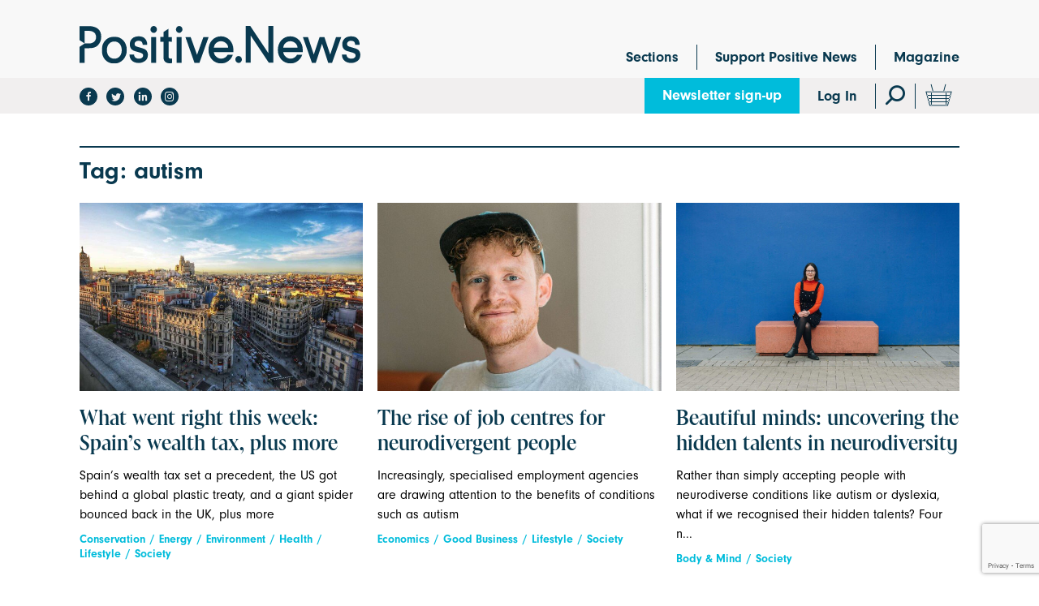

--- FILE ---
content_type: text/html; charset=UTF-8
request_url: https://www.positive.news/tag/autism/
body_size: 23807
content:
<!DOCTYPE html>
<!--[if lt IE 7]><html class="no-js ie ie6 lt-ie9 lt-ie8 lt-ie7" lang="en"> <![endif]-->
<!--[if IE 7]><html class="no-js ie ie7 lt-ie9 lt-ie8" lang="en"> <![endif]-->
<!--[if IE 8]><html class="no-js ie ie8 lt-ie9" lang="en"> <![endif]-->
<!--[if gt IE 8]><!--><html class="no-js" lang="en"> <!--<![endif]-->
<head>
	
    
    

    
            <!-- Google Tag Manager -->
        <script>(function(w,d,s,l,i){w[l]=w[l]||[];w[l].push({'gtm.start':
        new Date().getTime(),event:'gtm.js'});var f=d.getElementsByTagName(s)[0],
        j=d.createElement(s),dl=l!='dataLayer'?'&l='+l:'';j.async=true;j.src=
        'https://www.googletagmanager.com/gtm.js?id='+i+dl;f.parentNode.insertBefore(j,f);
        })(window,document,'script','dataLayer','GTM-5FKQC3F');</script>

        <!-- Google tag (gtag.js) -->
        <script async src='https://www.googletagmanager.com/gtag/js?id=G-C955YD8SEF'></script>
        <script>
        window.dataLayer = window.dataLayer || [];
        function gtag(){dataLayer.push(arguments);}
        gtag('js', new Date()); gtag('config', 'G-C955YD8SEF');
        </script>

        <!-- End Google Tag Manager -->
    
	<script>
  (function(d) {
    var config = {
      kitId: 'yqp8xyb',
      scriptTimeout: 3000,
      async: false
    },
    h=d.documentElement,t=setTimeout(function(){h.className=h.className.replace(/\bwf-loading\b/g,"")+" wf-inactive";},config.scriptTimeout),tk=d.createElement("script"),f=false,s=d.getElementsByTagName("script")[0],a;h.className+=" wf-loading";tk.src='https://use.typekit.net/'+config.kitId+'.js';tk.async=true;tk.onload=tk.onreadystatechange=function(){a=this.readyState;if(f||a&&a!="complete"&&a!="loaded")return;f=true;clearTimeout(t);try{Typekit.load(config)}catch(e){}};s.parentNode.insertBefore(tk,s)
  })(document);
</script>
	<meta http-equiv="Content-Type" content="text/html; charset=UTF-8" />
	<meta name="viewport" content="width=device-width,initial-scale=1,maximum-scale=1">
    <meta http-equiv="X-UA-Compatible" content="IE=edge">
    <title>autism Archives - Positive News - Positive News</title>
    <link rel="pingback" href="https://www.positive.news/wp/xmlrpc.php" />
    <meta name='robots' content='noindex, follow' />
	<style>img:is([sizes="auto" i], [sizes^="auto," i]) { contain-intrinsic-size: 3000px 1500px }</style>
	
<!-- Google Tag Manager for WordPress by gtm4wp.com -->
<script data-cfasync="false" data-pagespeed-no-defer>
	var gtm4wp_datalayer_name = "dataLayer";
	var dataLayer = dataLayer || [];
	const gtm4wp_use_sku_instead = false;
	const gtm4wp_currency = 'GBP';
	const gtm4wp_product_per_impression = false;
	const gtm4wp_clear_ecommerce = false;
	const gtm4wp_datalayer_max_timeout = 2000;
</script>
<!-- End Google Tag Manager for WordPress by gtm4wp.com -->
	<!-- This site is optimized with the Yoast SEO plugin v26.4 - https://yoast.com/wordpress/plugins/seo/ -->
	<meta property="og:locale" content="en_US" />
	<meta property="og:type" content="article" />
	<meta property="og:title" content="autism Archives - Positive News" />
	<meta property="og:url" content="https://www.positive.news/tag/autism/" />
	<meta property="og:site_name" content="Positive News" />
	<meta name="twitter:card" content="summary_large_image" />
	<meta name="twitter:site" content="@PositiveNewsUK" />
	<script type="application/ld+json" class="yoast-schema-graph">{"@context":"https://schema.org","@graph":[{"@type":"CollectionPage","@id":"https://www.positive.news/tag/autism/","url":"https://www.positive.news/tag/autism/","name":"autism Archives - Positive News","isPartOf":{"@id":"https://www.positive.news/#website"},"primaryImageOfPage":{"@id":"https://www.positive.news/tag/autism/#primaryimage"},"image":{"@id":"https://www.positive.news/tag/autism/#primaryimage"},"thumbnailUrl":"https://www.positive.news/wp-content/uploads/2024/08/jorge-fernandez-salas-ChSZETOal-I-unsplash.jpeg","breadcrumb":{"@id":"https://www.positive.news/tag/autism/#breadcrumb"},"inLanguage":"en-US"},{"@type":"ImageObject","inLanguage":"en-US","@id":"https://www.positive.news/tag/autism/#primaryimage","url":"https://www.positive.news/wp-content/uploads/2024/08/jorge-fernandez-salas-ChSZETOal-I-unsplash.jpeg","contentUrl":"https://www.positive.news/wp-content/uploads/2024/08/jorge-fernandez-salas-ChSZETOal-I-unsplash.jpeg","width":1200,"height":766,"caption":"good news"},{"@type":"BreadcrumbList","@id":"https://www.positive.news/tag/autism/#breadcrumb","itemListElement":[{"@type":"ListItem","position":1,"name":"Home","item":"https://www.positive.news/"},{"@type":"ListItem","position":2,"name":"autism"}]},{"@type":"WebSite","@id":"https://www.positive.news/#website","url":"https://www.positive.news/","name":"Positive News","description":"Good journalism about good things","potentialAction":[{"@type":"SearchAction","target":{"@type":"EntryPoint","urlTemplate":"https://www.positive.news/?s={search_term_string}"},"query-input":{"@type":"PropertyValueSpecification","valueRequired":true,"valueName":"search_term_string"}}],"inLanguage":"en-US"}]}</script>
	<!-- / Yoast SEO plugin. -->


<link rel='dns-prefetch' href='//www.positive.news' />
<link rel='dns-prefetch' href='//www.google.com' />
<link rel='dns-prefetch' href='//fonts.googleapis.com' />
<link rel="alternate" type="application/rss+xml" title="Positive News &raquo; Feed" href="https://www.positive.news/feed/" />
<link rel="alternate" type="application/rss+xml" title="Positive News &raquo; Comments Feed" href="https://www.positive.news/comments/feed/" />
<link rel="alternate" type="application/rss+xml" title="Positive News &raquo; autism Tag Feed" href="https://www.positive.news/tag/autism/feed/" />
<script type="text/javascript">
/* <![CDATA[ */
window._wpemojiSettings = {"baseUrl":"https:\/\/s.w.org\/images\/core\/emoji\/16.0.1\/72x72\/","ext":".png","svgUrl":"https:\/\/s.w.org\/images\/core\/emoji\/16.0.1\/svg\/","svgExt":".svg","source":{"concatemoji":"https:\/\/www.positive.news\/wp\/wp-includes\/js\/wp-emoji-release.min.js?ver=b6463ec30a80240511efed051c4f74d3"}};
/*! This file is auto-generated */
!function(s,n){var o,i,e;function c(e){try{var t={supportTests:e,timestamp:(new Date).valueOf()};sessionStorage.setItem(o,JSON.stringify(t))}catch(e){}}function p(e,t,n){e.clearRect(0,0,e.canvas.width,e.canvas.height),e.fillText(t,0,0);var t=new Uint32Array(e.getImageData(0,0,e.canvas.width,e.canvas.height).data),a=(e.clearRect(0,0,e.canvas.width,e.canvas.height),e.fillText(n,0,0),new Uint32Array(e.getImageData(0,0,e.canvas.width,e.canvas.height).data));return t.every(function(e,t){return e===a[t]})}function u(e,t){e.clearRect(0,0,e.canvas.width,e.canvas.height),e.fillText(t,0,0);for(var n=e.getImageData(16,16,1,1),a=0;a<n.data.length;a++)if(0!==n.data[a])return!1;return!0}function f(e,t,n,a){switch(t){case"flag":return n(e,"\ud83c\udff3\ufe0f\u200d\u26a7\ufe0f","\ud83c\udff3\ufe0f\u200b\u26a7\ufe0f")?!1:!n(e,"\ud83c\udde8\ud83c\uddf6","\ud83c\udde8\u200b\ud83c\uddf6")&&!n(e,"\ud83c\udff4\udb40\udc67\udb40\udc62\udb40\udc65\udb40\udc6e\udb40\udc67\udb40\udc7f","\ud83c\udff4\u200b\udb40\udc67\u200b\udb40\udc62\u200b\udb40\udc65\u200b\udb40\udc6e\u200b\udb40\udc67\u200b\udb40\udc7f");case"emoji":return!a(e,"\ud83e\udedf")}return!1}function g(e,t,n,a){var r="undefined"!=typeof WorkerGlobalScope&&self instanceof WorkerGlobalScope?new OffscreenCanvas(300,150):s.createElement("canvas"),o=r.getContext("2d",{willReadFrequently:!0}),i=(o.textBaseline="top",o.font="600 32px Arial",{});return e.forEach(function(e){i[e]=t(o,e,n,a)}),i}function t(e){var t=s.createElement("script");t.src=e,t.defer=!0,s.head.appendChild(t)}"undefined"!=typeof Promise&&(o="wpEmojiSettingsSupports",i=["flag","emoji"],n.supports={everything:!0,everythingExceptFlag:!0},e=new Promise(function(e){s.addEventListener("DOMContentLoaded",e,{once:!0})}),new Promise(function(t){var n=function(){try{var e=JSON.parse(sessionStorage.getItem(o));if("object"==typeof e&&"number"==typeof e.timestamp&&(new Date).valueOf()<e.timestamp+604800&&"object"==typeof e.supportTests)return e.supportTests}catch(e){}return null}();if(!n){if("undefined"!=typeof Worker&&"undefined"!=typeof OffscreenCanvas&&"undefined"!=typeof URL&&URL.createObjectURL&&"undefined"!=typeof Blob)try{var e="postMessage("+g.toString()+"("+[JSON.stringify(i),f.toString(),p.toString(),u.toString()].join(",")+"));",a=new Blob([e],{type:"text/javascript"}),r=new Worker(URL.createObjectURL(a),{name:"wpTestEmojiSupports"});return void(r.onmessage=function(e){c(n=e.data),r.terminate(),t(n)})}catch(e){}c(n=g(i,f,p,u))}t(n)}).then(function(e){for(var t in e)n.supports[t]=e[t],n.supports.everything=n.supports.everything&&n.supports[t],"flag"!==t&&(n.supports.everythingExceptFlag=n.supports.everythingExceptFlag&&n.supports[t]);n.supports.everythingExceptFlag=n.supports.everythingExceptFlag&&!n.supports.flag,n.DOMReady=!1,n.readyCallback=function(){n.DOMReady=!0}}).then(function(){return e}).then(function(){var e;n.supports.everything||(n.readyCallback(),(e=n.source||{}).concatemoji?t(e.concatemoji):e.wpemoji&&e.twemoji&&(t(e.twemoji),t(e.wpemoji)))}))}((window,document),window._wpemojiSettings);
/* ]]> */
</script>
<style id='wp-emoji-styles-inline-css' type='text/css'>

	img.wp-smiley, img.emoji {
		display: inline !important;
		border: none !important;
		box-shadow: none !important;
		height: 1em !important;
		width: 1em !important;
		margin: 0 0.07em !important;
		vertical-align: -0.1em !important;
		background: none !important;
		padding: 0 !important;
	}
</style>
<link rel='stylesheet' id='wp-block-library-css' href='https://www.positive.news/wp/wp-includes/css/dist/block-library/style.min.css?ver=b6463ec30a80240511efed051c4f74d3' type='text/css' media='all' />
<style id='classic-theme-styles-inline-css' type='text/css'>
/*! This file is auto-generated */
.wp-block-button__link{color:#fff;background-color:#32373c;border-radius:9999px;box-shadow:none;text-decoration:none;padding:calc(.667em + 2px) calc(1.333em + 2px);font-size:1.125em}.wp-block-file__button{background:#32373c;color:#fff;text-decoration:none}
</style>
<link rel='stylesheet' id='enr-blocks-integration-css' href='https://www.positive.news/wp-content/plugins/enhancer-for-woocommerce-subscriptions/assets/blocks/frontend/index.css?ver=4.7.0' type='text/css' media='all' />
<style id='global-styles-inline-css' type='text/css'>
:root{--wp--preset--aspect-ratio--square: 1;--wp--preset--aspect-ratio--4-3: 4/3;--wp--preset--aspect-ratio--3-4: 3/4;--wp--preset--aspect-ratio--3-2: 3/2;--wp--preset--aspect-ratio--2-3: 2/3;--wp--preset--aspect-ratio--16-9: 16/9;--wp--preset--aspect-ratio--9-16: 9/16;--wp--preset--color--black: #000000;--wp--preset--color--cyan-bluish-gray: #abb8c3;--wp--preset--color--white: #ffffff;--wp--preset--color--pale-pink: #f78da7;--wp--preset--color--vivid-red: #cf2e2e;--wp--preset--color--luminous-vivid-orange: #ff6900;--wp--preset--color--luminous-vivid-amber: #fcb900;--wp--preset--color--light-green-cyan: #7bdcb5;--wp--preset--color--vivid-green-cyan: #00d084;--wp--preset--color--pale-cyan-blue: #8ed1fc;--wp--preset--color--vivid-cyan-blue: #0693e3;--wp--preset--color--vivid-purple: #9b51e0;--wp--preset--gradient--vivid-cyan-blue-to-vivid-purple: linear-gradient(135deg,rgba(6,147,227,1) 0%,rgb(155,81,224) 100%);--wp--preset--gradient--light-green-cyan-to-vivid-green-cyan: linear-gradient(135deg,rgb(122,220,180) 0%,rgb(0,208,130) 100%);--wp--preset--gradient--luminous-vivid-amber-to-luminous-vivid-orange: linear-gradient(135deg,rgba(252,185,0,1) 0%,rgba(255,105,0,1) 100%);--wp--preset--gradient--luminous-vivid-orange-to-vivid-red: linear-gradient(135deg,rgba(255,105,0,1) 0%,rgb(207,46,46) 100%);--wp--preset--gradient--very-light-gray-to-cyan-bluish-gray: linear-gradient(135deg,rgb(238,238,238) 0%,rgb(169,184,195) 100%);--wp--preset--gradient--cool-to-warm-spectrum: linear-gradient(135deg,rgb(74,234,220) 0%,rgb(151,120,209) 20%,rgb(207,42,186) 40%,rgb(238,44,130) 60%,rgb(251,105,98) 80%,rgb(254,248,76) 100%);--wp--preset--gradient--blush-light-purple: linear-gradient(135deg,rgb(255,206,236) 0%,rgb(152,150,240) 100%);--wp--preset--gradient--blush-bordeaux: linear-gradient(135deg,rgb(254,205,165) 0%,rgb(254,45,45) 50%,rgb(107,0,62) 100%);--wp--preset--gradient--luminous-dusk: linear-gradient(135deg,rgb(255,203,112) 0%,rgb(199,81,192) 50%,rgb(65,88,208) 100%);--wp--preset--gradient--pale-ocean: linear-gradient(135deg,rgb(255,245,203) 0%,rgb(182,227,212) 50%,rgb(51,167,181) 100%);--wp--preset--gradient--electric-grass: linear-gradient(135deg,rgb(202,248,128) 0%,rgb(113,206,126) 100%);--wp--preset--gradient--midnight: linear-gradient(135deg,rgb(2,3,129) 0%,rgb(40,116,252) 100%);--wp--preset--font-size--small: 13px;--wp--preset--font-size--medium: 20px;--wp--preset--font-size--large: 36px;--wp--preset--font-size--x-large: 42px;--wp--preset--spacing--20: 0.44rem;--wp--preset--spacing--30: 0.67rem;--wp--preset--spacing--40: 1rem;--wp--preset--spacing--50: 1.5rem;--wp--preset--spacing--60: 2.25rem;--wp--preset--spacing--70: 3.38rem;--wp--preset--spacing--80: 5.06rem;--wp--preset--shadow--natural: 6px 6px 9px rgba(0, 0, 0, 0.2);--wp--preset--shadow--deep: 12px 12px 50px rgba(0, 0, 0, 0.4);--wp--preset--shadow--sharp: 6px 6px 0px rgba(0, 0, 0, 0.2);--wp--preset--shadow--outlined: 6px 6px 0px -3px rgba(255, 255, 255, 1), 6px 6px rgba(0, 0, 0, 1);--wp--preset--shadow--crisp: 6px 6px 0px rgba(0, 0, 0, 1);}:where(.is-layout-flex){gap: 0.5em;}:where(.is-layout-grid){gap: 0.5em;}body .is-layout-flex{display: flex;}.is-layout-flex{flex-wrap: wrap;align-items: center;}.is-layout-flex > :is(*, div){margin: 0;}body .is-layout-grid{display: grid;}.is-layout-grid > :is(*, div){margin: 0;}:where(.wp-block-columns.is-layout-flex){gap: 2em;}:where(.wp-block-columns.is-layout-grid){gap: 2em;}:where(.wp-block-post-template.is-layout-flex){gap: 1.25em;}:where(.wp-block-post-template.is-layout-grid){gap: 1.25em;}.has-black-color{color: var(--wp--preset--color--black) !important;}.has-cyan-bluish-gray-color{color: var(--wp--preset--color--cyan-bluish-gray) !important;}.has-white-color{color: var(--wp--preset--color--white) !important;}.has-pale-pink-color{color: var(--wp--preset--color--pale-pink) !important;}.has-vivid-red-color{color: var(--wp--preset--color--vivid-red) !important;}.has-luminous-vivid-orange-color{color: var(--wp--preset--color--luminous-vivid-orange) !important;}.has-luminous-vivid-amber-color{color: var(--wp--preset--color--luminous-vivid-amber) !important;}.has-light-green-cyan-color{color: var(--wp--preset--color--light-green-cyan) !important;}.has-vivid-green-cyan-color{color: var(--wp--preset--color--vivid-green-cyan) !important;}.has-pale-cyan-blue-color{color: var(--wp--preset--color--pale-cyan-blue) !important;}.has-vivid-cyan-blue-color{color: var(--wp--preset--color--vivid-cyan-blue) !important;}.has-vivid-purple-color{color: var(--wp--preset--color--vivid-purple) !important;}.has-black-background-color{background-color: var(--wp--preset--color--black) !important;}.has-cyan-bluish-gray-background-color{background-color: var(--wp--preset--color--cyan-bluish-gray) !important;}.has-white-background-color{background-color: var(--wp--preset--color--white) !important;}.has-pale-pink-background-color{background-color: var(--wp--preset--color--pale-pink) !important;}.has-vivid-red-background-color{background-color: var(--wp--preset--color--vivid-red) !important;}.has-luminous-vivid-orange-background-color{background-color: var(--wp--preset--color--luminous-vivid-orange) !important;}.has-luminous-vivid-amber-background-color{background-color: var(--wp--preset--color--luminous-vivid-amber) !important;}.has-light-green-cyan-background-color{background-color: var(--wp--preset--color--light-green-cyan) !important;}.has-vivid-green-cyan-background-color{background-color: var(--wp--preset--color--vivid-green-cyan) !important;}.has-pale-cyan-blue-background-color{background-color: var(--wp--preset--color--pale-cyan-blue) !important;}.has-vivid-cyan-blue-background-color{background-color: var(--wp--preset--color--vivid-cyan-blue) !important;}.has-vivid-purple-background-color{background-color: var(--wp--preset--color--vivid-purple) !important;}.has-black-border-color{border-color: var(--wp--preset--color--black) !important;}.has-cyan-bluish-gray-border-color{border-color: var(--wp--preset--color--cyan-bluish-gray) !important;}.has-white-border-color{border-color: var(--wp--preset--color--white) !important;}.has-pale-pink-border-color{border-color: var(--wp--preset--color--pale-pink) !important;}.has-vivid-red-border-color{border-color: var(--wp--preset--color--vivid-red) !important;}.has-luminous-vivid-orange-border-color{border-color: var(--wp--preset--color--luminous-vivid-orange) !important;}.has-luminous-vivid-amber-border-color{border-color: var(--wp--preset--color--luminous-vivid-amber) !important;}.has-light-green-cyan-border-color{border-color: var(--wp--preset--color--light-green-cyan) !important;}.has-vivid-green-cyan-border-color{border-color: var(--wp--preset--color--vivid-green-cyan) !important;}.has-pale-cyan-blue-border-color{border-color: var(--wp--preset--color--pale-cyan-blue) !important;}.has-vivid-cyan-blue-border-color{border-color: var(--wp--preset--color--vivid-cyan-blue) !important;}.has-vivid-purple-border-color{border-color: var(--wp--preset--color--vivid-purple) !important;}.has-vivid-cyan-blue-to-vivid-purple-gradient-background{background: var(--wp--preset--gradient--vivid-cyan-blue-to-vivid-purple) !important;}.has-light-green-cyan-to-vivid-green-cyan-gradient-background{background: var(--wp--preset--gradient--light-green-cyan-to-vivid-green-cyan) !important;}.has-luminous-vivid-amber-to-luminous-vivid-orange-gradient-background{background: var(--wp--preset--gradient--luminous-vivid-amber-to-luminous-vivid-orange) !important;}.has-luminous-vivid-orange-to-vivid-red-gradient-background{background: var(--wp--preset--gradient--luminous-vivid-orange-to-vivid-red) !important;}.has-very-light-gray-to-cyan-bluish-gray-gradient-background{background: var(--wp--preset--gradient--very-light-gray-to-cyan-bluish-gray) !important;}.has-cool-to-warm-spectrum-gradient-background{background: var(--wp--preset--gradient--cool-to-warm-spectrum) !important;}.has-blush-light-purple-gradient-background{background: var(--wp--preset--gradient--blush-light-purple) !important;}.has-blush-bordeaux-gradient-background{background: var(--wp--preset--gradient--blush-bordeaux) !important;}.has-luminous-dusk-gradient-background{background: var(--wp--preset--gradient--luminous-dusk) !important;}.has-pale-ocean-gradient-background{background: var(--wp--preset--gradient--pale-ocean) !important;}.has-electric-grass-gradient-background{background: var(--wp--preset--gradient--electric-grass) !important;}.has-midnight-gradient-background{background: var(--wp--preset--gradient--midnight) !important;}.has-small-font-size{font-size: var(--wp--preset--font-size--small) !important;}.has-medium-font-size{font-size: var(--wp--preset--font-size--medium) !important;}.has-large-font-size{font-size: var(--wp--preset--font-size--large) !important;}.has-x-large-font-size{font-size: var(--wp--preset--font-size--x-large) !important;}
:where(.wp-block-post-template.is-layout-flex){gap: 1.25em;}:where(.wp-block-post-template.is-layout-grid){gap: 1.25em;}
:where(.wp-block-columns.is-layout-flex){gap: 2em;}:where(.wp-block-columns.is-layout-grid){gap: 2em;}
:root :where(.wp-block-pullquote){font-size: 1.5em;line-height: 1.6;}
</style>
<link rel='stylesheet' id='woocommerce-layout-css' href='https://www.positive.news/wp-content/plugins/woocommerce/assets/css/woocommerce-layout.css?ver=10.3.5' type='text/css' media='all' />
<link rel='stylesheet' id='woocommerce-smallscreen-css' href='https://www.positive.news/wp-content/plugins/woocommerce/assets/css/woocommerce-smallscreen.css?ver=10.3.5' type='text/css' media='only screen and (max-width: 768px)' />
<link rel='stylesheet' id='woocommerce-general-css' href='https://www.positive.news/wp-content/plugins/woocommerce/assets/css/woocommerce.css?ver=10.3.5' type='text/css' media='all' />
<style id='woocommerce-inline-inline-css' type='text/css'>
.woocommerce form .form-row .required { visibility: visible; }
</style>
<link rel='stylesheet' id='metorik-css-css' href='https://www.positive.news/wp-content/plugins/metorik-helper/assets/css/metorik.css?ver=2.0.10' type='text/css' media='all' />
<link rel='stylesheet' id='brands-styles-css' href='https://www.positive.news/wp-content/plugins/woocommerce/assets/css/brands.css?ver=10.3.5' type='text/css' media='all' />
<link rel='stylesheet' id='styles-css' href='https://www.positive.news/wp-content/themes/elm/assets/css/min/main.min.css?ver=20251120-104218' type='text/css' media='all' />
<link rel='stylesheet' id='google-font-css' href='https://fonts.googleapis.com/css?family=Montserrat%3A300%2C400%2C400i%2C500%2C600&#038;ver=301125' type='text/css' media='all' />
<link rel='stylesheet' id='icons-css' href='https://www.positive.news/wp-content/themes/elm/assets/icons/icomoon/style.css?ver=301125' type='text/css' media='all' />
<link rel='stylesheet' id='enr-frontend-css' href='https://www.positive.news/wp-content/plugins/enhancer-for-woocommerce-subscriptions/assets/css/frontend.css?ver=4.7.0' type='text/css' media='all' />
<script type="text/template" id="tmpl-variation-template">
	<div class="woocommerce-variation-description">{{{ data.variation.variation_description }}}</div>
	<div class="woocommerce-variation-price">{{{ data.variation.price_html }}}</div>
	<div class="woocommerce-variation-availability">{{{ data.variation.availability_html }}}</div>
</script>
<script type="text/template" id="tmpl-unavailable-variation-template">
	<p role="alert">Sorry, this product is unavailable. Please choose a different combination.</p>
</script>
<script type="text/javascript" src="https://www.positive.news/wp/wp-includes/js/jquery/jquery.min.js?ver=3.7.1" id="jquery-core-js"></script>
<script type="text/javascript" src="https://www.positive.news/wp/wp-includes/js/jquery/jquery-migrate.min.js?ver=3.4.1" id="jquery-migrate-js"></script>
<script type="text/javascript" src="https://www.positive.news/wp/wp-includes/js/underscore.min.js?ver=1.13.7" id="underscore-js"></script>
<script type="text/javascript" id="wp-util-js-extra">
/* <![CDATA[ */
var _wpUtilSettings = {"ajax":{"url":"\/wp\/wp-admin\/admin-ajax.php"}};
/* ]]> */
</script>
<script type="text/javascript" src="https://www.positive.news/wp/wp-includes/js/wp-util.min.js?ver=b6463ec30a80240511efed051c4f74d3" id="wp-util-js"></script>
<script type="text/javascript" src="https://www.positive.news/wp-content/plugins/woocommerce/assets/js/jquery-blockui/jquery.blockUI.min.js?ver=2.7.0-wc.10.3.5" id="wc-jquery-blockui-js" data-wp-strategy="defer"></script>
<script type="text/javascript" src="https://www.positive.news/wp/wp-includes/js/dist/hooks.min.js?ver=4d63a3d491d11ffd8ac6" id="wp-hooks-js"></script>
<script type="text/javascript" id="say-what-js-js-extra">
/* <![CDATA[ */
var say_what_data = {"replacements":[]};
/* ]]> */
</script>
<script type="text/javascript" src="https://www.positive.news/wp-content/plugins/say-what/assets/build/frontend.js?ver=fd31684c45e4d85aeb4e" id="say-what-js-js"></script>
<script type="text/javascript" id="wc-add-to-cart-js-extra">
/* <![CDATA[ */
var wc_add_to_cart_params = {"ajax_url":"\/wp\/wp-admin\/admin-ajax.php","wc_ajax_url":"\/?wc-ajax=%%endpoint%%","i18n_view_cart":"View cart","cart_url":"https:\/\/www.positive.news\/cart\/","is_cart":"","cart_redirect_after_add":"yes"};
/* ]]> */
</script>
<script type="text/javascript" src="https://www.positive.news/wp-content/plugins/woocommerce/assets/js/frontend/add-to-cart.min.js?ver=10.3.5" id="wc-add-to-cart-js" defer="defer" data-wp-strategy="defer"></script>
<script type="text/javascript" src="https://www.positive.news/wp-content/plugins/woocommerce/assets/js/js-cookie/js.cookie.min.js?ver=2.1.4-wc.10.3.5" id="wc-js-cookie-js" defer="defer" data-wp-strategy="defer"></script>
<script type="text/javascript" id="woocommerce-js-extra">
/* <![CDATA[ */
var woocommerce_params = {"ajax_url":"\/wp\/wp-admin\/admin-ajax.php","wc_ajax_url":"\/?wc-ajax=%%endpoint%%","i18n_password_show":"Show password","i18n_password_hide":"Hide password"};
/* ]]> */
</script>
<script type="text/javascript" src="https://www.positive.news/wp-content/plugins/woocommerce/assets/js/frontend/woocommerce.min.js?ver=10.3.5" id="woocommerce-js" defer="defer" data-wp-strategy="defer"></script>
<script type="text/javascript" id="init-js-extra">
/* <![CDATA[ */
var bloginfo = {"template_url":"https:\/\/www.positive.news\/wp-content\/themes\/elm","site_url":"https:\/\/www.positive.news","shop_page":"https:\/\/www.positive.news\/magazine\/"};
/* ]]> */
</script>
<script type="text/javascript" src="https://www.positive.news/wp-content/themes/elm/assets/js/min/scripts.min.js?ver=20251120-104218" id="init-js"></script>
<script type="text/javascript" id="enr-frontend-js-extra">
/* <![CDATA[ */
var enr_frontend_params = {"ajax_url":"https:\/\/www.positive.news\/wp\/wp-admin\/admin-ajax.php","is_checkout":"","is_user_logged_in":"","is_switch_request":"","cart_level_subscribed":"","subscribe_now_nonce":"d4cdc6e365","subscribe_now_button_text":"Sign Up Now","single_add_to_cart_text":"Add to cart","hide_variable_limited_notice":""};
/* ]]> */
</script>
<script type="text/javascript" src="https://www.positive.news/wp-content/plugins/enhancer-for-woocommerce-subscriptions/assets/js/frontend.js?ver=4.7.0" id="enr-frontend-js"></script>
<link rel="https://api.w.org/" href="https://www.positive.news/wp-json/" /><link rel="alternate" title="JSON" type="application/json" href="https://www.positive.news/wp-json/wp/v2/tags/14866" /><link rel="EditURI" type="application/rsd+xml" title="RSD" href="https://www.positive.news/wp/xmlrpc.php?rsd" />
<!-- Stream WordPress user activity plugin v4.1.1 -->

<!-- Google Tag Manager for WordPress by gtm4wp.com -->
<!-- GTM Container placement set to off -->
<script data-cfasync="false" data-pagespeed-no-defer type="text/javascript">
	var dataLayer_content = {"pagePostType":"post","pagePostType2":"tag-post","cartContent":{"totals":{"applied_coupons":[],"discount_total":0,"subtotal":0,"total":0},"items":[]}};
	dataLayer.push( dataLayer_content );
</script>
<script data-cfasync="false" data-pagespeed-no-defer type="text/javascript">
	console.warn && console.warn("[GTM4WP] Google Tag Manager container code placement set to OFF !!!");
	console.warn && console.warn("[GTM4WP] Data layer codes are active but GTM container must be loaded using custom coding !!!");
</script>
<!-- End Google Tag Manager for WordPress by gtm4wp.com --><!--[if lt IE 9]><script src="https://cdnjs.cloudflare.com/ajax/libs/html5shiv/3.7.3/html5shiv.min.js"></script><![endif]-->			<link rel="preload" href="https://www.positive.news/wp-content/plugins/wordpress-popup/assets/hustle-ui/fonts/hustle-icons-font.woff2" as="font" type="font/woff2" crossorigin>
			<noscript><style>.woocommerce-product-gallery{ opacity: 1 !important; }</style></noscript>
	<style id="hustle-module-11-0-styles" class="hustle-module-styles hustle-module-styles-11">@media screen and (min-width: 783px) {.hustle-ui:not(.hustle-size--small).module_id_11 .hustle-slidein-content .hustle-info {max-width: 800px;}}.hustle-ui.module_id_11  .hustle-slidein-content {-moz-box-shadow: 0px 0px 0px 0px rgba(0,0,0,0);-webkit-box-shadow: 0px 0px 0px 0px rgba(0,0,0,0);box-shadow: 0px 0px 0px 0px rgba(0,0,0,0);}@media screen and (min-width: 783px) {.hustle-ui:not(.hustle-size--small).module_id_11  .hustle-slidein-content {-moz-box-shadow: 0px 0px 0px 0px rgba(0,0,0,0);-webkit-box-shadow: 0px 0px 0px 0px rgba(0,0,0,0);box-shadow: 0px 0px 0px 0px rgba(0,0,0,0);}} .hustle-ui.module_id_11 .hustle-layout {margin: 0px 0px 0px 0px;padding: 0px 0px 0px 0px;border-width: 0px 0px 0px 0px;border-style: solid;border-color: #DADADA;border-radius: 0px 0px 0px 0px;overflow: hidden;background-color: #09394f;}@media screen and (min-width: 783px) {.hustle-ui:not(.hustle-size--small).module_id_11 .hustle-layout {margin: 0px 0px 0px 0px;padding: 0px 0px 0px 0px;border-width: 0px 0px 0px 0px;border-style: solid;border-radius: 0px 0px 0px 0px;}} .hustle-ui.module_id_11 .hustle-layout .hustle-layout-content {padding: 0px 0px 0px 0px;border-width: 0px 0px 0px 0px;border-style: solid;border-radius: 0px 0px 0px 0px;border-color: rgba(0,0,0,0);background-color: rgba(0,0,0,0);-moz-box-shadow: 0px 0px 0px 0px rgba(0,0,0,0);-webkit-box-shadow: 0px 0px 0px 0px rgba(0,0,0,0);box-shadow: 0px 0px 0px 0px rgba(0,0,0,0);}.hustle-ui.module_id_11 .hustle-main-wrapper {position: relative;padding:32px 0 0;}@media screen and (min-width: 783px) {.hustle-ui:not(.hustle-size--small).module_id_11 .hustle-layout .hustle-layout-content {padding: 0px 0px 0px 0px;border-width: 0px 0px 0px 0px;border-style: solid;border-radius: 0px 0px 0px 0px;-moz-box-shadow: 0px 0px 0px 0px rgba(0,0,0,0);-webkit-box-shadow: 0px 0px 0px 0px rgba(0,0,0,0);box-shadow: 0px 0px 0px 0px rgba(0,0,0,0);}}@media screen and (min-width: 783px) {.hustle-ui:not(.hustle-size--small).module_id_11 .hustle-main-wrapper {padding:36px 0 0;}}.hustle-ui.module_id_11 .hustle-layout .hustle-image {background-color: #e9e9e9;}.hustle-ui.module_id_11 .hustle-layout .hustle-image {height: 150px;overflow: hidden;}@media screen and (min-width: 783px) {.hustle-ui:not(.hustle-size--small).module_id_11 .hustle-layout .hustle-image {max-width: 300px;height: auto;min-height: 0;-webkit-box-flex: 0;-ms-flex: 0 0 300px;flex: 0 0 300px;}}.hustle-ui.module_id_11 .hustle-layout .hustle-image img {width: 100%;max-width: unset;height: 100%;display: block;position: absolute;object-fit: contain;-ms-interpolation-mode: bicubic;}@media all and (-ms-high-contrast: none), (-ms-high-contrast: active) {.hustle-ui.module_id_11 .hustle-layout .hustle-image img {width: auto;max-width: 100%;height: auto;max-height: 100%;}}@media screen and (min-width: 783px) {.hustle-ui:not(.hustle-size--small).module_id_11 .hustle-layout .hustle-image img {width: 100%;max-width: unset;height: 100%;display: block;position: absolute;object-fit: contain;-ms-interpolation-mode: bicubic;}}@media all and (min-width: 783px) and (-ms-high-contrast: none), (-ms-high-contrast: active) {.hustle-ui:not(.hustle-size--small).module_id_11 .hustle-layout .hustle-image img {width: auto;max-width: 100%;height: auto;max-height: 100%;}}.hustle-ui.module_id_11 .hustle-layout .hustle-image img {object-position: center center;-o-object-position: center center;}@media all and (-ms-high-contrast: none), (-ms-high-contrast: active) {.hustle-ui.module_id_11 .hustle-layout .hustle-image img {left: 50%;}}@media all and (-ms-high-contrast: none), (-ms-high-contrast: active) {.hustle-ui.module_id_11 .hustle-layout .hustle-image img {transform: translate(-50%,-50%);-ms-transform: translate(-50%,-50%);-webkit-transform: translate(-50%,-50%);}}@media all and (-ms-high-contrast: none), (-ms-high-contrast: active) {.hustle-ui.module_id_11 .hustle-layout .hustle-image img {top: 50%;}}@media all and (-ms-high-contrast: none), (-ms-high-contrast: active) {.hustle-ui.module_id_11 .hustle-layout .hustle-image img {transform: translate(-50%,-50%);-ms-transform: translate(-50%,-50%);-webkit-transform: translate(-50%,-50%);}}@media screen and (min-width: 783px) {.hustle-ui:not(.hustle-size--small).module_id_11 .hustle-layout .hustle-image img {object-position: center center;-o-object-position: center center;}}@media all and (min-width: 783px) and (-ms-high-contrast: none), (-ms-high-contrast: active) {.hustle-ui:not(.hustle-size--small).module_id_11 .hustle-layout .hustle-image img {left: 50%;right: auto;}}@media all and (min-width: 783px) and (-ms-high-contrast: none), (-ms-high-contrast: active) {.hustle-ui:not(.hustle-size--small).module_id_11 .hustle-layout .hustle-image img {transform: translate(-50%,-50%);-ms-transform: translate(-50%,-50%);-webkit-transform: translate(-50%,-50%);}}@media all and (min-width: 783px) and (-ms-high-contrast: none), (-ms-high-contrast: active) {.hustle-ui:not(.hustle-size--small).module_id_11 .hustle-layout .hustle-image img {top: 50%;bottom: auto;}}@media all and (min-width: 783px) and (-ms-high-contrast: none), (-ms-high-contrast: active) {.hustle-ui:not(.hustle-size--small).module_id_11 .hustle-layout .hustle-image img {transform: translate(-50%,-50%);-ms-transform: translate(-50%,-50%);-webkit-transform: translate(-50%,-50%);}}  .hustle-ui.module_id_11 .hustle-layout .hustle-content {margin: 0px 0px 0px 0px;padding: 20px 20px 20px 20px;border-width: 0px 0px 0px 0px;border-style: solid;border-radius: 0px 0px 0px 0px;border-color: rgba(0,0,0,0);background-color: rgba(0,0,0,0);-moz-box-shadow: 0px 0px 0px 0px rgba(0,0,0,0);-webkit-box-shadow: 0px 0px 0px 0px rgba(0,0,0,0);box-shadow: 0px 0px 0px 0px rgba(0,0,0,0);}.hustle-ui.module_id_11 .hustle-layout .hustle-content .hustle-content-wrap {padding: 20px 0 20px 0;}@media screen and (min-width: 783px) {.hustle-ui:not(.hustle-size--small).module_id_11 .hustle-layout .hustle-content {margin: 0px 0px 0px 0px;padding: 20px 20px 20px 20px;border-width: 0px 0px 0px 0px;border-style: solid;border-radius: 0px 0px 0px 0px;-moz-box-shadow: 0px 0px 0px 0px rgba(0,0,0,0);-webkit-box-shadow: 0px 0px 0px 0px rgba(0,0,0,0);box-shadow: 0px 0px 0px 0px rgba(0,0,0,0);}.hustle-ui:not(.hustle-size--small).module_id_11 .hustle-layout .hustle-content .hustle-content-wrap {padding: 20px 0 20px 0;}} .hustle-ui.module_id_11 .hustle-layout .hustle-subtitle {display: block;margin: 0px 0px 0px 0px;padding: 10px 0px 10px 0px;border-width: 0px 0px 0px 0px;border-style: solid;border-color: rgba(0,0,0,0);border-radius: 0px 0px 0px 0px;background-color: rgba(0,0,0,0);box-shadow: 0px 0px 0px 0px rgba(0,0,0,0);-moz-box-shadow: 0px 0px 0px 0px rgba(0,0,0,0);-webkit-box-shadow: 0px 0px 0px 0px rgba(0,0,0,0);color: #FFFFFF;font-size: 23px;line-height: 30px;font-weight: 700;font-style: normal;letter-spacing: 0px;text-transform: none;text-decoration: none;text-align: center;}@media screen and (min-width: 783px) {.hustle-ui:not(.hustle-size--small).module_id_11 .hustle-layout .hustle-subtitle {margin: 0px 0px 0px 0px;padding: 10px 0px 10px 0px;border-width: 0px 0px 0px 0px;border-style: solid;border-radius: 0px 0px 0px 0px;box-shadow: 0px 0px 0px 0px rgba(0,0,0,0);-moz-box-shadow: 0px 0px 0px 0px rgba(0,0,0,0);-webkit-box-shadow: 0px 0px 0px 0px rgba(0,0,0,0);font-size: 23px;line-height: 30px;font-weight: 700;font-style: normal;letter-spacing: 0px;text-transform: none;text-decoration: none;text-align: center;}} .hustle-ui.module_id_11 .hustle-layout .hustle-group-content {margin: 0px 0px 0px 0px;padding: 0px 0px 12px 0px;border-color: rgba(0,0,0,0);border-width: 0px 0px 0px 0px;border-style: solid;color: #FFFFFF;}.hustle-ui.module_id_11 .hustle-layout .hustle-group-content b,.hustle-ui.module_id_11 .hustle-layout .hustle-group-content strong {font-weight: bold;}.hustle-ui.module_id_11 .hustle-layout .hustle-group-content a,.hustle-ui.module_id_11 .hustle-layout .hustle-group-content a:visited {color: #78B5D1;}.hustle-ui.module_id_11 .hustle-layout .hustle-group-content a:hover {color: #4D95B6;}.hustle-ui.module_id_11 .hustle-layout .hustle-group-content a:focus,.hustle-ui.module_id_11 .hustle-layout .hustle-group-content a:active {color: #4D95B6;}@media screen and (min-width: 783px) {.hustle-ui:not(.hustle-size--small).module_id_11 .hustle-layout .hustle-group-content {margin: 0px 0px 0px 0px;padding: 0px 0px 12px 0px;border-width: 0px 0px 0px 0px;border-style: solid;}}.hustle-ui.module_id_11 .hustle-layout .hustle-group-content {color: #FFFFFF;font-size: 17px;line-height: 26px;font-family: inherit;}@media screen and (min-width: 783px) {.hustle-ui:not(.hustle-size--small).module_id_11 .hustle-layout .hustle-group-content {font-size: 17px;line-height: 26px;}}.hustle-ui.module_id_11 .hustle-layout .hustle-group-content p:not([class*="forminator-"]) {margin: 0 0 10px;color: #FFFFFF;font-size: 17px;line-height: 26px;font-weight: normal;font-style: normal;letter-spacing: -0.25px;text-transform: none;text-decoration: none;}.hustle-ui.module_id_11 .hustle-layout .hustle-group-content p:not([class*="forminator-"]):last-child {margin-bottom: 0;}@media screen and (min-width: 783px) {.hustle-ui:not(.hustle-size--small).module_id_11 .hustle-layout .hustle-group-content p:not([class*="forminator-"]) {margin: 0 0 10px;font-size: 17px;line-height: 26px;font-weight: normal;font-style: normal;letter-spacing: -0.25px;text-transform: none;text-decoration: none;}.hustle-ui:not(.hustle-size--small).module_id_11 .hustle-layout .hustle-group-content p:not([class*="forminator-"]):last-child {margin-bottom: 0;}}.hustle-ui.module_id_11 .hustle-layout .hustle-group-content h1:not([class*="forminator-"]) {margin: 0 0 10px;color: #FFFFFF;font: 700 28px/1.4em Roboto;font-style: normal;letter-spacing: 0px;text-transform: none;text-decoration: none;}.hustle-ui.module_id_11 .hustle-layout .hustle-group-content h1:not([class*="forminator-"]):last-child {margin-bottom: 0;}@media screen and (min-width: 783px) {.hustle-ui:not(.hustle-size--small).module_id_11 .hustle-layout .hustle-group-content h1:not([class*="forminator-"]) {margin: 0 0 10px;font: 700 28px/1.4em Roboto;font-style: normal;letter-spacing: 0px;text-transform: none;text-decoration: none;}.hustle-ui:not(.hustle-size--small).module_id_11 .hustle-layout .hustle-group-content h1:not([class*="forminator-"]):last-child {margin-bottom: 0;}}.hustle-ui.module_id_11 .hustle-layout .hustle-group-content h2:not([class*="forminator-"]) {margin: 0 0 10px;color: #FFFFFF;font: 700 22px/1.4em Roboto;font-style: normal;letter-spacing: 0px;text-transform: none;text-decoration: none;}.hustle-ui.module_id_11 .hustle-layout .hustle-group-content h2:not([class*="forminator-"]):last-child {margin-bottom: 0;}@media screen and (min-width: 783px) {.hustle-ui:not(.hustle-size--small).module_id_11 .hustle-layout .hustle-group-content h2:not([class*="forminator-"]) {margin: 0 0 10px;font: 700 22px/1.4em Roboto;font-style: normal;letter-spacing: 0px;text-transform: none;text-decoration: none;}.hustle-ui:not(.hustle-size--small).module_id_11 .hustle-layout .hustle-group-content h2:not([class*="forminator-"]):last-child {margin-bottom: 0;}}.hustle-ui.module_id_11 .hustle-layout .hustle-group-content h3:not([class*="forminator-"]) {margin: 0 0 10px;color: #FFFFFF;font: 700 18px/1.4em Roboto;font-style: normal;letter-spacing: 0px;text-transform: none;text-decoration: none;}.hustle-ui.module_id_11 .hustle-layout .hustle-group-content h3:not([class*="forminator-"]):last-child {margin-bottom: 0;}@media screen and (min-width: 783px) {.hustle-ui:not(.hustle-size--small).module_id_11 .hustle-layout .hustle-group-content h3:not([class*="forminator-"]) {margin: 0 0 10px;font: 700 18px/1.4em Roboto;font-style: normal;letter-spacing: 0px;text-transform: none;text-decoration: none;}.hustle-ui:not(.hustle-size--small).module_id_11 .hustle-layout .hustle-group-content h3:not([class*="forminator-"]):last-child {margin-bottom: 0;}}.hustle-ui.module_id_11 .hustle-layout .hustle-group-content h4:not([class*="forminator-"]) {margin: 0 0 10px;color: #FFFFFF;font: 700 16px/1.4em Roboto;font-style: normal;letter-spacing: 0px;text-transform: none;text-decoration: none;}.hustle-ui.module_id_11 .hustle-layout .hustle-group-content h4:not([class*="forminator-"]):last-child {margin-bottom: 0;}@media screen and (min-width: 783px) {.hustle-ui:not(.hustle-size--small).module_id_11 .hustle-layout .hustle-group-content h4:not([class*="forminator-"]) {margin: 0 0 10px;font: 700 16px/1.4em Roboto;font-style: normal;letter-spacing: 0px;text-transform: none;text-decoration: none;}.hustle-ui:not(.hustle-size--small).module_id_11 .hustle-layout .hustle-group-content h4:not([class*="forminator-"]):last-child {margin-bottom: 0;}}.hustle-ui.module_id_11 .hustle-layout .hustle-group-content h5:not([class*="forminator-"]) {margin: 0 0 10px;color: #FFFFFF;font: 700 14px/1.4em Roboto;font-style: normal;letter-spacing: 0px;text-transform: none;text-decoration: none;}.hustle-ui.module_id_11 .hustle-layout .hustle-group-content h5:not([class*="forminator-"]):last-child {margin-bottom: 0;}@media screen and (min-width: 783px) {.hustle-ui:not(.hustle-size--small).module_id_11 .hustle-layout .hustle-group-content h5:not([class*="forminator-"]) {margin: 0 0 10px;font: 700 14px/1.4em Roboto;font-style: normal;letter-spacing: 0px;text-transform: none;text-decoration: none;}.hustle-ui:not(.hustle-size--small).module_id_11 .hustle-layout .hustle-group-content h5:not([class*="forminator-"]):last-child {margin-bottom: 0;}}.hustle-ui.module_id_11 .hustle-layout .hustle-group-content h6:not([class*="forminator-"]) {margin: 0 0 10px;color: #FFFFFF;font: 700 12px/1.4em Roboto;font-style: normal;letter-spacing: 0px;text-transform: uppercase;text-decoration: none;}.hustle-ui.module_id_11 .hustle-layout .hustle-group-content h6:not([class*="forminator-"]):last-child {margin-bottom: 0;}@media screen and (min-width: 783px) {.hustle-ui:not(.hustle-size--small).module_id_11 .hustle-layout .hustle-group-content h6:not([class*="forminator-"]) {margin: 0 0 10px;font: 700 12px/1.4em Roboto;font-style: normal;letter-spacing: 0px;text-transform: uppercase;text-decoration: none;}.hustle-ui:not(.hustle-size--small).module_id_11 .hustle-layout .hustle-group-content h6:not([class*="forminator-"]):last-child {margin-bottom: 0;}}.hustle-ui.module_id_11 .hustle-layout .hustle-group-content ol:not([class*="forminator-"]),.hustle-ui.module_id_11 .hustle-layout .hustle-group-content ul:not([class*="forminator-"]) {margin: 0 0 10px;}.hustle-ui.module_id_11 .hustle-layout .hustle-group-content ol:not([class*="forminator-"]):last-child,.hustle-ui.module_id_11 .hustle-layout .hustle-group-content ul:not([class*="forminator-"]):last-child {margin-bottom: 0;}.hustle-ui.module_id_11 .hustle-layout .hustle-group-content li:not([class*="forminator-"]) {margin: 0 0 5px;display: flex;align-items: flex-start;color: #FFFFFF;font: normal 14px/1.45em Roboto;font-style: normal;letter-spacing: 0px;text-transform: none;text-decoration: none;}.hustle-ui.module_id_11 .hustle-layout .hustle-group-content li:not([class*="forminator-"]):last-child {margin-bottom: 0;}.hustle-ui.module_id_11 .hustle-layout .hustle-group-content ol:not([class*="forminator-"]) li:before {color: #FFFFFF;flex-shrink: 0;}.hustle-ui.module_id_11 .hustle-layout .hustle-group-content ul:not([class*="forminator-"]) li:before {color: #FFFFFF;content: "\2022";font-size: 16px;flex-shrink: 0;}@media screen and (min-width: 783px) {.hustle-ui.module_id_11 .hustle-layout .hustle-group-content ol:not([class*="forminator-"]),.hustle-ui.module_id_11 .hustle-layout .hustle-group-content ul:not([class*="forminator-"]) {margin: 0 0 20px;}.hustle-ui.module_id_11 .hustle-layout .hustle-group-content ol:not([class*="forminator-"]):last-child,.hustle-ui.module_id_11 .hustle-layout .hustle-group-content ul:not([class*="forminator-"]):last-child {margin: 0;}}@media screen and (min-width: 783px) {.hustle-ui:not(.hustle-size--small).module_id_11 .hustle-layout .hustle-group-content li:not([class*="forminator-"]) {margin: 0 0 5px;font: normal 14px/1.45em Roboto;font-style: normal;letter-spacing: 0px;text-transform: none;text-decoration: none;}.hustle-ui:not(.hustle-size--small).module_id_11 .hustle-layout .hustle-group-content li:not([class*="forminator-"]):last-child {margin-bottom: 0;}}.hustle-ui.module_id_11 .hustle-layout .hustle-group-content blockquote {margin-right: 0;margin-left: 0;} .hustle-whole-module-cta {cursor: pointer;} .hustle-ui.module_id_11 .hustle-layout .hustle-cta-container {margin: 20px 0px 0px 0px;padding: 0px 0px 0px 0px;border-color: rgba(0,0,0,0);border-width: 0px 0px 0px 0px;border-style: solid;}@media screen and (min-width: 783px) {.hustle-ui:not(.hustle-size--small).module_id_11 .hustle-layout .hustle-cta-container {margin: 20px 0px 0px 0px;padding: 0px 0px 0px 0px;border-width: 0px 0px 0px 0px;border-style: solid;}} .hustle-ui.module_id_11 .hustle-layout a.hustle-button-cta {margin: 0;padding: 2px 16px 2px 16px;border-width: 0px 0px 0px 0px;border-style: solid;border-color: rgb(255,255,255);border-radius: 0px 0px 0px 0px;background-color: rgb(255,255,255);-moz-box-shadow: 0px 0px 0px 0px rgba(0,0,0,0);-webkit-box-shadow: 0px 0px 0px 0px rgba(0,0,0,0);box-shadow: 0px 0px 0px 0px rgba(0,0,0,0);color: #09394f;font-size: 16px;line-height: 32px;font-weight: bold;font-style: normal;letter-spacing: 0.5px;text-transform: none;text-decoration: none;text-align: center;}.hustle-ui.module_id_11 .hustle-layout a.hustle-button-cta:hover {border-color: #2F7596;background-color: #4D95B6;color: #FFFFFF;}.hustle-ui.module_id_11 .hustle-layout a.hustle-button-cta:focus {border-color: #2F7596;background-color: #4D95B6;color: #FFFFFF;}@media screen and (min-width: 783px) {.hustle-ui:not(.hustle-size--small).module_id_11 .hustle-layout a.hustle-button-cta {padding: 2px 16px 2px 16px;border-width: 0px 0px 0px 0px;border-style: solid;border-radius: 0px 0px 0px 0px;box-shadow: 0px 0px 0px 0px rgba(0,0,0,0);-moz-box-shadow: 0px 0px 0px 0px rgba(0,0,0,0);-webkit-box-shadow: 0px 0px 0px 0px rgba(0,0,0,0);font-size: 16px;line-height: 32px;font-weight: bold;font-style: normal;letter-spacing: 0.5px;text-transform: none;text-decoration: none;text-align: center;}} .hustle-ui.module_id_11 .hustle-layout .hustle-cta-container {display: flex;flex-direction: column;}.hustle-ui.module_id_11 .hustle-layout .hustle-cta-container .hustle-button-cta {width: 100%;display: block;}@media screen and (min-width: 783px) {.hustle-ui:not(.hustle-size--small).module_id_11 .hustle-layout .hustle-cta-container {justify-content: center;display: flex;flex-direction: unset;}.hustle-ui:not(.hustle-size--small).module_id_11 .hustle-layout .hustle-cta-container .hustle-button-cta {width: auto;display: inline-block;}}button.hustle-button-close .hustle-icon-close:before {font-size: inherit;}.hustle-ui.module_id_11 button.hustle-button-close {color: rgb(255,89,77);background: transparent;border-radius: 0;position: absolute;z-index: 1;display: block;width: 32px;height: 32px;right: 0;left: auto;top: 0;bottom: auto;transform: unset;}.hustle-ui.module_id_11 button.hustle-button-close .hustle-icon-close {font-size: 12px;}.hustle-ui.module_id_11 button.hustle-button-close:hover {color: rgb(255,89,77);}.hustle-ui.module_id_11 button.hustle-button-close:focus {color: #165E80;}@media screen and (min-width: 783px) {.hustle-ui:not(.hustle-size--small).module_id_11 button.hustle-button-close .hustle-icon-close {font-size: 16px;}.hustle-ui:not(.hustle-size--small).module_id_11 button.hustle-button-close {background: transparent;border-radius: 0;display: block;width: 36px;height: 36px;right: 0;left: auto;top: 0;bottom: auto;transform: unset;}} .hustle-ui.module_id_11 .hustle-layout .hustle-group-content blockquote {border-left-color: #78B5D1;}</style><link rel="icon" href="https://www.positive.news/wp-content/uploads/2018/08/cropped-P.N_Icon_Navy-150x150.png" sizes="32x32" />
<link rel="icon" href="https://www.positive.news/wp-content/uploads/2018/08/cropped-P.N_Icon_Navy-200x200.png" sizes="192x192" />
<link rel="apple-touch-icon" href="https://www.positive.news/wp-content/uploads/2018/08/cropped-P.N_Icon_Navy-200x200.png" />
<meta name="msapplication-TileImage" content="https://www.positive.news/wp-content/uploads/2018/08/cropped-P.N_Icon_Navy-300x300.png" />
		<style type="text/css" id="wp-custom-css">
			.campaign_block .section__title .frontpage_sponsor_logo {
  width: 100px;
}
.campaign_title_logo {
  width: 120px;
  margin-bottom: 1rem;
}
.card__campaign_sponsor img {
  width: 85px;
	    margin: 0;
}
.article_sidebar__block--campaign .article_sidebar__header {
  font-weight: bold;
}
.page-template-tpl-campaign img.alignleft {
  float: left;
}
.campaign-page-content img.alignright {
  float: right;
  margin-left: 1rem;
}
.campaign-page-content img.alignleft {
  float: left;
  margin-right: 1rem;
}
.campaign-page-content img.aligncenter {
  display: block;
  margin: 1rem auto;
}
.campaign_block .campaign__articles {
  border-top-color: var(--accent_colour);
}
.campaign__articles .card__image__link {
  margin: -1rem -1rem 4px;
}
.campaign__articles .card .card__content {
  padding: 0;
	flex-grow: 1;
}
.campaign__articles .card {
  display: flex;
  flex-direction: column;
  padding: 1rem;
  gap: 1rem;
  min-height: auto;
}
.campaign__articles .card__campaign_sponsor {
  position: static;
  padding: 0;
  gap: 0.5rem;
  display: flex;
  align-items: center;
}
.page-template-tpl-campaign .campaign__articles {
	border-top: 0;
	padding-top:0;
	margin-top: 0;
}
.page-template-tpl-campaign .section__title {
	border-top: solid 2px var(--accent_colour);
	padding-top:1.25rem;
	margin-bottom: 1rem;
}
@media screen and (min-width: 769px) {
  .campaign_block .section__title .frontpage_sponsor_logo {
    width: 150px;
  }
  .campaign_title_logo {
    width: 200px;
  }
  .campaign_logo_sidebar {
    margin-top: 1rem;
  }

  .article_sidebar__block--campaign .article_sidebar__text {
    font-size: 0.875rem;
  }
  .article_sidebar__block--campaign .article_sidebar__header {
    font-size: 1rem;
    padding: 0.5rem;
  }
	.campaign__articles{
		margin-bottom:0px;
	}
}
@media screen and (max-width: 768px) {
	.article__sidebar-left {line-height: 1;}
	.article__byline, .article__date {
		margin: 0;
	}
	
	.article__byline a,
.article__categories,
.article__categories a {
  display: inline;
}
	.article__categories a:not(:last-child)::after {
		content: " /";
		cursor: text;
	}
  .campaign__articles .card__image__link {
    margin-bottom: 0;
  }
  .article_sidebar__content {
    display: flex;
    gap: 1rem;
    align-items: center;
  }
  .article_sidebar__block--campaign .article_sidebar__header {
    font-size: 1rem;
    padding: 0.5rem;
  }
  .article_sidebar__block--campaign .article_sidebar__text {
    font-size: 0.825rem;
  }
  .article_sidebar__text {
    flex: 1;
    width: auto;
    max-width: initial;
  }
  .article_sidebar__logo {
    flex: 0 0 100px;
    width: 100px;
		padding: 0;
  }
}
		</style>
		
	<script async src="https://static.addtoany.com/menu/page.js"></script>
</head>
<body class="archive tag tag-autism tag-14866 wp-theme-elm theme-elm woocommerce-no-js woocommerce ">
	<!-- Current page template:tag.php -->
	
    
    
    
            <!-- Google Tag Manager (noscript) -->
        <noscript><iframe src="https://www.googletagmanager.com/ns.html?id=GTM-5FKQC3F"
        height="0" width="0" style="display:none;visibility:hidden"></iframe></noscript>
        <!-- End Google Tag Manager (noscript) -->
    

	<header class="primary__header">
		<div class="container">
			<a href="https://www.positive.news" class="header__logo">
				<svg width="346px" height="47px" viewBox="0 0 346 47" version="1.1" xmlns="http://www.w3.org/2000/svg" xmlns:xlink="http://www.w3.org/1999/xlink">
    <defs>
        <polygon id="path-1" points="1.22077739 1.46087089 32.0845965 1.46087089 32.0845965 34.6870118 1.22077739 34.6870118"></polygon>
        <polygon id="path-3" points="0 46.3710579 345.953769 46.3710579 345.953769 -3.55271368e-15 0 -3.55271368e-15"></polygon>
    </defs>
    <g id="Home" stroke="none" stroke-width="1" fill="none" fill-rule="evenodd">
        <g id="Home_v5.1" transform="translate(-178.000000, -64.000000)">
            <g id="desktop_nav" transform="translate(0.000000, 40.000000)">
                <g id="Page-1" transform="translate(178.000000, 24.000000)">
                    <g id="Group-3" transform="translate(26.155779, 11.684046)">
                        <mask id="mask-2" fill="white">
                            <use xlink:href="#path-1"></use>
                        </mask>
                        <g id="Clip-2"></g>
                        <path d="M16.7398729,1.46087089 C7.67253618,1.46087089 1.22077739,8.21571003 1.22077739,18.0741239 C1.22077739,27.9325378 7.49816432,34.6873769 16.565501,34.6873769 C25.284094,34.6873769 32.0845965,27.3848481 32.0845965,18.0741239 C32.0845965,8.39827325 25.6328377,1.46087089 16.7398729,1.46087089 M16.7398729,28.660965 C11.1599734,28.660965 7.49816432,24.4638366 7.49816432,18.0741239 C7.49816432,11.6844112 11.1599734,7.48545715 16.7398729,7.48545715 C22.1454005,7.48545715 25.8072095,11.6844112 25.8072095,18.0741239 C25.9815814,24.2812734 22.1454005,28.660965 16.7398729,28.660965" id="Fill-1" fill="#09394F" mask="url(#mask-2)"></path>
                    </g>
                    <mask id="mask-4" fill="white">
                        <use xlink:href="#path-3"></use>
                    </mask>
                    <g id="Clip-5"></g>
                    <polygon id="Fill-4" fill="#09394F" mask="url(#mask-4)" points="88.2321608 45.4582418 94.3351759 45.4582418 94.3351759 13.6922415 88.2321608 13.6922415"></polygon>
                    <polygon id="Fill-6" fill="#09394F" mask="url(#mask-4)" points="119.619095 45.4582418 125.722111 45.4582418 125.722111 13.6922415 119.619095 13.6922415"></polygon>
                    <polygon id="Fill-7" fill="#09394F" mask="url(#mask-4)" points="159.027484 13.6922415 147.693314 45.4582418 141.590298 45.4582418 130.430499 13.6922415 136.882258 13.6922415 144.728992 35.5998279 152.575726 13.6922415"></polygon>
                    <path d="M174.197313,12.7794254 C165.304348,12.7794254 158.852589,19.899391 158.852589,29.5752417 C158.852589,39.0685291 165.304348,46.1884947 174.371685,46.1884947 C180.300328,46.1884947 185.008368,42.9023567 187.623946,38.3382762 C188.495806,36.8777705 188.844549,35.4172647 188.844549,35.4172647 L182.567162,35.4172647 C180.997816,38.3382762 177.859122,40.3464716 174.546057,40.3464716 C171.581735,40.3464716 168.966157,38.8859659 167.222439,36.512644 C166.176208,35.2347015 165.827464,34.1393222 165.47872,32.1311267 L189.542037,32.1311267 L189.542037,31.4008739 L189.542037,29.3926784 C189.542037,19.899391 182.915906,12.7794254 174.197313,12.7794254 M174.197313,18.8040117 C177.161635,18.8040117 179.951584,20.2645174 181.695303,22.6378393 C182.567162,23.9157818 182.915906,25.0111612 183.090278,26.6542301 L165.47872,26.6542301 C165.827464,24.8285979 166.176208,23.7332186 166.873695,22.6378393 C168.443042,20.2645174 171.232991,18.8040117 174.197313,18.8040117" id="Fill-8" fill="#09394F" mask="url(#mask-4)"></path>
                    <path d="M259.640396,12.7794254 C250.745687,12.7794254 244.293929,19.899391 244.293929,29.5752417 C244.293929,39.0685291 250.745687,46.1884947 259.814768,46.1884947 C265.743411,46.1884947 270.449708,42.9023567 273.065285,38.3382762 C273.937145,36.8777705 274.285888,35.4172647 274.285888,35.4172647 L268.010245,35.4172647 C266.439155,38.3382762 263.302205,40.3464716 259.987396,40.3464716 C257.024818,40.3464716 254.40924,38.8859659 252.665522,36.512644 C251.617547,35.2347015 251.268803,34.1393222 250.921803,32.1311267 L274.98512,32.1311267 L274.98512,31.4008739 L274.98512,29.3926784 C274.98512,19.899391 268.358989,12.7794254 259.640396,12.7794254 M259.640396,18.8040117 C262.602974,18.8040117 265.394667,20.2645174 267.138386,22.6378393 C268.010245,23.9157818 268.358989,25.0111612 268.533361,26.6542301 L250.921803,26.6542301 C251.268803,24.8285979 251.617547,23.7332186 252.316778,22.6378393 C253.884381,20.2645174 256.676074,18.8040117 259.640396,18.8040117" id="Fill-9" fill="#09394F" mask="url(#mask-4)"></path>
                    <path d="M122.757615,-3.55271368e-15 C124.850077,-3.55271368e-15 126.768167,1.8256322 126.768167,4.19895406 C126.768167,6.3897127 124.850077,8.58047134 122.757615,8.58047134 C120.49078,8.58047134 118.747062,6.3897127 118.747062,4.38151728 C118.747062,2.19075864 120.49078,-3.55271368e-15 122.757615,-3.55271368e-15" id="Fill-10" fill="#09394F" mask="url(#mask-4)"></path>
                    <path d="M195.994667,37.0599685 C198.085386,37.0599685 200.00522,38.8856008 200.00522,41.2589226 C200.00522,43.4496813 198.085386,45.6404399 195.994667,45.6404399 C193.726089,45.6404399 191.982371,43.4496813 191.982371,41.4414858 C191.809743,39.2507272 193.553461,37.0599685 195.994667,37.0599685" id="Fill-11" fill="#09394F" mask="url(#mask-4)"></path>
                    <path d="M91.3706799,-3.55271368e-15 C93.4631422,-3.55271368e-15 95.3812327,1.8256322 95.3812327,4.19895406 C95.3812327,6.3897127 93.4631422,8.58047134 91.3706799,8.58047134 C89.1038457,8.58047134 87.3601271,6.3897127 87.3601271,4.38151728 C87.3601271,2.19075864 89.1038457,-3.55271368e-15 91.3706799,-3.55271368e-15" id="Fill-12" fill="#09394F" mask="url(#mask-4)"></path>
                    <polygon id="Fill-13" fill="#09394F" mask="url(#mask-4)" points="308.811865 35.2343363 301.662619 13.6918764 295.733976 13.6918764 288.58473 35.2343363 281.437227 13.6918764 275.158096 13.6918764 286.319639 45.4597023 291.027679 45.4597023 298.698297 22.0897845 306.372403 45.4597023 311.080443 45.4597023 322.414614 13.6918764 315.962855 13.6918764"></polygon>
                    <path d="M344.558096,30.8539144 C343.686237,29.3915831 341.942519,28.2980294 339.503056,27.5659509 L332.528182,25.5595811 C331.480207,25.192629 330.608348,24.8293282 330.261348,24.2798129 C329.736488,23.7339489 329.562117,23.003696 329.562117,22.2734431 C329.562117,21.1780638 329.912604,20.2652477 330.784463,19.5349948 C331.656323,18.8029163 332.876926,18.2570523 334.444529,18.2570523 C336.015619,18.2570523 337.236222,18.6221787 338.108081,19.3524316 C338.979941,20.0826845 339.326941,21.360627 339.503056,23.003696 L339.503056,23.3669968 L345.082956,23.3669968 L345.082956,22.4541807 L345.082956,21.9083167 C344.90684,19.7157324 344.034981,17.5267994 342.467378,15.7011672 C340.896287,13.875535 338.28071,12.7801557 334.620644,12.7801557 C331.133207,12.7801557 328.341514,13.6929718 326.425167,15.7011672 C324.505333,17.5267994 323.633473,19.9001212 323.633473,22.6385695 C323.633473,24.4642017 324.158333,26.2898339 325.030192,27.7503397 C326.074679,29.2108455 327.64577,30.3043992 329.912604,31.0364777 L335.14376,32.4951578 C337.060107,33.0428475 338.455081,33.5923627 339.152569,34.32079 C339.8518,34.8684797 340.024428,35.6005582 340.024428,36.5133743 L340.024428,37.0592383 C340.024428,37.2436271 339.8518,37.4261904 339.8518,37.606928 C339.675684,38.3390065 339.152569,38.8848705 338.28071,39.4325602 C337.583222,39.9820754 336.188247,40.3453763 334.620644,40.3453763 C333.223926,40.3453763 331.828951,39.9820754 330.784463,39.0692593 C329.736488,38.3390065 329.040745,37.2436271 328.864629,35.6005582 L328.864629,35.2336061 L323.286473,35.2336061 L323.286473,35.6005582 C323.286473,38.7041329 324.505333,41.0774548 326.425167,42.903087 C328.517629,44.7287192 331.305835,45.6415353 334.793272,45.6415353 C337.583222,45.6415353 340.1988,44.7287192 342.467378,43.0838246 C344.734212,41.4425812 345.954815,38.8848705 345.954815,35.6005582 C345.954815,34.1400524 345.606071,32.3144202 344.558096,30.8539144" id="Fill-14" fill="#09394F" mask="url(#mask-4)"></path>
                    <path d="M82.8266332,30.8539144 C81.9547739,29.3915831 80.2110553,28.2980294 77.7698492,27.5659509 L70.7949749,25.5595811 C69.7487437,25.192629 68.8768844,24.8293282 68.5281407,24.2798129 C68.0050251,23.7339489 67.8306533,23.003696 67.8306533,22.2734431 C67.8306533,21.1780638 68.179397,20.2652477 69.0512563,19.5349948 C69.9231156,18.8029163 71.1437186,18.2570523 72.7130653,18.2570523 C74.2824121,18.2570523 75.5030151,18.6221787 76.3748744,19.3524316 C77.2467337,20.0826845 77.5954774,21.360627 77.7698492,23.003696 L77.7698492,23.3669968 L83.3497487,23.3669968 L83.3497487,22.4541807 L83.3497487,21.9083167 C83.1753769,19.7157324 82.3035176,17.5267994 80.7341709,15.7011672 C79.1648241,13.875535 76.5492462,12.7801557 72.8874372,12.7801557 C69.4,12.7801557 66.6100503,13.6929718 64.6919598,15.7011672 C62.7738693,17.5267994 61.9020101,19.9001212 61.9020101,22.6385695 C61.9020101,24.4642017 62.4251256,26.2898339 63.2969849,27.7503397 C64.3432161,29.2108455 65.9125628,30.3043992 68.179397,31.0364777 L73.4105528,32.4951578 C75.3286432,33.0428475 76.7236181,33.5923627 77.4211055,34.32079 C78.118593,34.8684797 78.2929648,35.6005582 78.2929648,36.5133743 L78.2929648,37.0592383 C78.2929648,37.2436271 78.2929648,37.4261904 78.118593,37.606928 C77.9442211,38.3390065 77.4211055,38.8848705 76.5492462,39.4325602 C75.8517588,39.9820754 74.4567839,40.3453763 72.8874372,40.3453763 C71.4924623,40.3453763 70.0974874,39.9820754 69.0512563,39.0692593 C68.0050251,38.3390065 67.3075377,37.2436271 67.1331658,35.6005582 L67.1331658,35.2336061 L61.5532663,35.2336061 L61.5532663,35.6005582 C61.5532663,38.7041329 62.7738693,41.0774548 64.6919598,42.903087 C66.7844221,44.7287192 69.5743719,45.6415353 73.061809,45.6415353 C75.8517588,45.6415353 78.4673367,44.7287192 80.7341709,43.0838246 C83.001005,41.4425812 84.221608,38.8848705 84.221608,35.6005582 C84.221608,34.1400524 83.6984925,32.3144202 82.8266332,30.8539144" id="Fill-15" fill="#09394F" mask="url(#mask-4)"></path>
                    <path d="M109.679725,19.3518839 L109.679725,36.877953 C109.679725,39.9815278 110.202841,40.3466542 114.039022,40.164091 L114.039022,45.6409876 C113.515906,45.8235508 111.946559,46.006114 111.249072,46.006114 C107.936007,46.006114 103.402338,44.7281715 103.402338,38.7035852 L103.402338,19.5344471 L99.3917854,19.5344471 L99.3917854,13.5098608 L103.402338,13.5098608 L103.402338,7.48527459 L109.505353,3.46888374 L109.505353,13.6924241 L113.86465,13.6924241 L113.86465,19.5344471 C114.039022,19.3518839 109.679725,19.3518839 109.679725,19.3518839" id="Fill-16" fill="#09394F" mask="url(#mask-4)"></path>
                    <path d="M11.3341709,0.182745783 L0,0.182745783 L0,17.5262517 L6.27738693,21.5426425 L0,25.7415966 L0,45.4584244 L6.27738693,45.4584244 L6.27738693,27.3846656 L11.8572864,27.3846656 C16.3909548,27.3846656 19.7040201,26.4718495 22.1452261,24.2810908 C24.9351759,21.7252058 26.6788945,17.8913781 26.6788945,13.5098608 C26.8532663,4.92938951 21.2733668,0.182745783 11.3341709,0.182745783 M15.6934673,20.8123897 C14.4728643,21.3600793 13.0778894,21.5426425 10.9854271,21.5426425 L6.27738693,21.5426425 L6.27738693,6.02476883 L10.2879397,6.02476883 C12.5547739,6.02476883 14.1241206,6.20733205 15.6934673,6.75502171 C18.6577889,7.85040103 20.4015075,10.4062861 20.4015075,13.6924241 C20.4015075,17.1611253 18.6577889,19.7170103 15.6934673,20.8123897" id="Fill-17" fill="#09394F" mask="url(#mask-4)"></path>
                    <polygon id="Fill-18" fill="#09394F" mask="url(#mask-4)" points="232.612758 33.5923627 210.467532 0.183293473 210.291416 0.00073025288 204.71326 0.00073025288 204.71326 45.2745832 210.816275 45.2745832 210.816275 11.8673396 232.959758 45.0938456 233.135873 45.2745832 238.715773 45.2745832 238.715773 0.00073025288 232.612758 0.00073025288"></polygon>
                </g>
            </g>
        </g>
    </g>
</svg>			</a>

			<nav class="primary__nav">
				<ul class="header__menu list--unstyled list--inline">
            <li class="header__nav__item  menu-item menu-item-type-custom menu-item-object-custom menu-item-32863 menu-item-has-children">
                            <div class="header__nav__dropdown">
                    <a class="dropdown__toggle header__nav__link">Sections</a>
                    <ul class="dropdown__content">
                                                    <li class="dropdown__nav__item  menu-item menu-item-type-taxonomy menu-item-object-category menu-item-32864">
                                <a href="https://www.positive.news/category/society/" class="dropdown__nav__link">Society</a>
                            </li>
                                                    <li class="dropdown__nav__item  menu-item menu-item-type-taxonomy menu-item-object-category menu-item-32865">
                                <a href="https://www.positive.news/category/environment/" class="dropdown__nav__link">Environment</a>
                            </li>
                                                    <li class="dropdown__nav__item  menu-item menu-item-type-taxonomy menu-item-object-category menu-item-32867">
                                <a href="https://www.positive.news/category/lifestyle/" class="dropdown__nav__link">Lifestyle</a>
                            </li>
                                                    <li class="dropdown__nav__item  menu-item menu-item-type-taxonomy menu-item-object-category menu-item-32870">
                                <a href="https://www.positive.news/category/science/" class="dropdown__nav__link">Science</a>
                            </li>
                                                    <li class="dropdown__nav__item  menu-item menu-item-type-taxonomy menu-item-object-category menu-item-32866">
                                <a href="https://www.positive.news/category/economics/" class="dropdown__nav__link">Economics</a>
                            </li>
                                                    <li class="dropdown__nav__item  menu-item menu-item-type-taxonomy menu-item-object-category menu-item-32869">
                                <a href="https://www.positive.news/category/opinion/" class="dropdown__nav__link">Opinion</a>
                            </li>
                                                    <li class="dropdown__nav__item  menu-item menu-item-type-taxonomy menu-item-object-category menu-item-32871">
                                <a href="https://www.positive.news/category/uk/" class="dropdown__nav__link">UK</a>
                            </li>
                                                    <li class="dropdown__nav__item  menu-item menu-item-type-taxonomy menu-item-object-category menu-item-32868">
                                <a href="https://www.positive.news/category/world/" class="dropdown__nav__link">World</a>
                            </li>
                                                    <li class="dropdown__nav__item  menu-item menu-item-type-custom menu-item-object-custom menu-item-331008">
                                <a href="https://www.positive.news/tag/partners/" class="dropdown__nav__link">Partners</a>
                            </li>
                                                    <li class="dropdown__nav__item  menu-item menu-item-type-post_type menu-item-object-page current_page_parent menu-item-35002">
                                <a href="https://www.positive.news/articles/" class="dropdown__nav__link">All articles</a>
                            </li>
                                            </ul>
                </div>
                    </li>
            <li class="header__nav__item  menu-item menu-item-type-post_type menu-item-object-page menu-item-509976">
                            <a href="https://www.positive.news/support/" class="header__nav__link">Support Positive News</a>
                    </li>
            <li class="header__nav__item  menu-item menu-item-type-post_type menu-item-object-page menu-item-443836">
                            <a href="https://www.positive.news/magazine/" class="header__nav__link">Magazine</a>
                    </li>
        <li>
        <ul class="header__menu--mobile list--unstyled list--inline">
                        <li class="header__nav__item">
                <a href="/my-account/" class="header__nav__link">Log In</a>
            </li>
            <li class="header__nav__item header__search">
                <a href="#" class="header__nav__link js--search">
                    <span class="icon-search"></span>
                </a>
            </li>
                            <li class="header__mobile__item">
                    <a href="https://www.positive.news/letter" class="header__nav__item--highlight" >Newsletter sign-up</a>
                </li>
                    </ul>
    </li>
</ul>
				<span class="menu__trigger icon-menu"></span>
							</nav>

		</div>
		<div class="container--fw header__shade--1">
			<div class="container">
				<nav class="secondary__nav">

    <!-- Scoial Media Links -->
    <div class="social__icons">
                    <a href="https://facebook.com/positivenewsuk/" class="social__icons--link" target="_blank" rel="nofollow">
                <span class="icon-facebook"></span>
            </a>
        
                    <a href="https://twitter.com/PositiveNewsUK" class="social__icons--link" target="_blank" rel="nofollow">
                <span class="icon-twitter"></span>
            </a>
        
                    <a href="https://www.linkedin.com/company/positivenews" class="social__icons--link" target="_blank" rel="nofollow">
                <span class="icon-linkedin"></span>
            </a>
        
                    <a href="https://www.instagram.com/positivenewsuk" class="social__icons--link" target="_blank" rel="nofollow">
                <span class="icon-instagram"></span>
            </a>
            </div>

    <!-- Secondary Nav -->
    <ul class="header__menu list--unstyled list--inline">
                    <li class="header__nav__item header__nav__item--highlight">
                <a href="https://www.positive.news/letter" class="header__nav__link" >Newsletter sign-up</a>
            </li>
        
        		            <li class="header__nav__item">
                <a href="https://www.positive.news/my-account/" class="header__nav__link">
                                            Log In
                                    </a>
            </li>
        
        <li class="header__nav__item">
            <a href="#" class="header__nav__link js--search">
                <span class="icon-search"></span>
            </a>
        </li>

                            <li class="header__nav__item"><a href="https://www.positive.news/cart/" class="header__nav__link js--cart"><span class="icon-basket"><span class="cart--count card--count--empty"></span></span></a></li>
            </ul>

</nav>
			</div>
		</div>
	</header>
	<div id="wrapper">

	
<div class="container">
	<h2 class="section__title section__title--archive">Tag: autism</h2>
	<div class="cols--3--2--2" id="posts">
			           
<div class="column card ">
            <a href="https://www.positive.news/society/good-news-stories-from-week-34-of-2024/" class="card__image__link">

    
                <img src="https://www.positive.news/wp-content/uploads/2024/08/jorge-fernandez-salas-ChSZETOal-I-unsplash-740x492-c-center.jpg" class="card__image main__article--img img100" alt="Image for What went right this week: Spain’s wealth tax, plus more" />

    </a>
    
    <div class="card__content">
        
        <a href="https://www.positive.news/society/good-news-stories-from-week-34-of-2024/" class="card__title h3">What went right this week: Spain’s wealth tax, plus more</a>
                    <span class="card__text">
          Spain’s wealth tax set a precedent, the US got behind a global plastic treaty, and a giant spider bounced back in the UK, plus more
        </span>
                                        <a href="https://www.positive.news/category/environment/conservation/" class="card__category">Conservation</a>                            <a href="https://www.positive.news/category/environment/energy/" class="card__category">Energy</a>                            <a href="https://www.positive.news/category/environment/" class="card__category">Environment</a>                            <a href="https://www.positive.news/category/lifestyle/health/" class="card__category">Health</a>                            <a href="https://www.positive.news/category/lifestyle/" class="card__category">Lifestyle</a>                            <a href="https://www.positive.news/category/society/" class="card__category">Society</a>                    
    </div>

</div>
        	           
<div class="column card ">
            <a href="https://www.positive.news/society/job-centres-for-neurodivergent-autistic-people/" class="card__image__link">

    
                <img src="https://www.positive.news/wp-content/uploads/2024/01/Matt-must-credit-Emma-Croman-2-740x492-c-center.jpg" class="card__image main__article--img img100" alt="Image for The rise of job centres for neurodivergent people" />

    </a>
    
    <div class="card__content">
        
        <a href="https://www.positive.news/society/job-centres-for-neurodivergent-autistic-people/" class="card__title h3">The rise of job centres for neurodivergent people</a>
                    <span class="card__text">
          Increasingly, specialised employment agencies are drawing attention to the benefits of conditions such as autism
        </span>
                                        <a href="https://www.positive.news/category/economics/" class="card__category">Economics</a>                            <a href="https://www.positive.news/category/economics/good-business/" class="card__category">Good Business</a>                            <a href="https://www.positive.news/category/lifestyle/" class="card__category">Lifestyle</a>                            <a href="https://www.positive.news/category/society/" class="card__category">Society</a>                    
    </div>

</div>
        	           
<div class="column card ">
            <a href="https://www.positive.news/lifestyle/body-mind/beautiful-minds-uncovering-the-hidden-talents-in-neurodiversity/" class="card__image__link">

    
                <img src="https://www.positive.news/wp-content/uploads/2020/02/Alice-3-740x492-c-center.jpg" class="card__image main__article--img img100" alt="Image for Beautiful minds: uncovering the hidden talents in neurodiversity" />

    </a>
    
    <div class="card__content">
        
        <a href="https://www.positive.news/lifestyle/body-mind/beautiful-minds-uncovering-the-hidden-talents-in-neurodiversity/" class="card__title h3">Beautiful minds: uncovering the hidden talents in neurodiversity</a>
                    <span class="card__text">
          Rather than simply accepting people with neurodiverse conditions like autism or dyslexia, what if we recognised their hidden talents? Four n...
        </span>
                                        <a href="https://www.positive.news/category/lifestyle/body-mind/" class="card__category">Body &amp; Mind</a>                            <a href="https://www.positive.news/category/society/" class="card__category">Society</a>                    
    </div>

</div>
        	           
<div class="column card ">
            <a href="https://www.positive.news/uk/supermarket-introduces-quieter-hour-for-autistic-shoppers/" class="card__image__link">

    
                <img src="https://www.positive.news/wp-content/uploads/2018/10/rawpixel-973112-unsplash-740x492-c-center.jpg" class="card__image main__article--img img100" alt="Image for Supermarket introduces ‘quieter hour’ for autistic shoppers" />

    </a>
    
    <div class="card__content">
        
        <a href="https://www.positive.news/uk/supermarket-introduces-quieter-hour-for-autistic-shoppers/" class="card__title h3">Supermarket introduces ‘quieter hour’ for autistic shoppers</a>
                    <span class="card__text">
          Overwhelming noise, lights and information are common barriers to autistic people feeling comfortable in shops. One UK chain is taking actio...
        </span>
                                        <a href="https://www.positive.news/category/society/" class="card__category">Society</a>                            <a href="https://www.positive.news/category/uk/" class="card__category">UK</a>                    
    </div>

</div>
        	           
<div class="column card ">
            <a href="https://www.positive.news/economics/social-enterprise/in-need-of-talented-neurodiverse-workers-employ-more-autistic-people/" class="card__image__link">

    
                <img src="https://www.positive.news/wp-content/uploads/2018/01/auticon-740x492-c-center.jpg" class="card__image main__article--img img100" alt="Image for In need of talented, neurodiverse workers? Employ more autistic people" />

    </a>
    
    <div class="card__content">
        
        <a href="https://www.positive.news/economics/social-enterprise/in-need-of-talented-neurodiverse-workers-employ-more-autistic-people/" class="card__title h3">In need of talented, neurodiverse workers? Employ more autistic people</a>
                    <span class="card__text">
          They aren’t your neurotypical consultants. An IT consultancy that only employs people on the autism spectrum has won a national award
        </span>
                                        <a href="https://www.positive.news/category/economics/social-enterprise/" class="card__category">Social Enterprise</a>                            <a href="https://www.positive.news/category/society/" class="card__category">Society</a>                    
    </div>

</div>
        	           
<div class="column card ">
            <a href="https://www.positive.news/economics/not-neurotypical-consultant-demand-autistic-tech-experts-surges/" class="card__image__link">

    
                <img src="https://www.positive.news/wp-content/uploads/2017/06/grey-9642-auticon-job-coach-antonia-hatzfeldt-with-auticon-consultant-thomas-cowley-740x492-c-center.jpg" class="card__image main__article--img img100" alt="Image for Not your neurotypical consultant: demand for autistic tech experts surges" />

    </a>
    
    <div class="card__content">
        
        <a href="https://www.positive.news/economics/not-neurotypical-consultant-demand-autistic-tech-experts-surges/" class="card__title h3">Not your neurotypical consultant: demand for autistic tech experts surges</a>
                    <span class="card__text">
          Autistic adults often experience difficulty in finding work, but IT consultancy and social enterprise Auticon reports a rise in demand for t...
        </span>
                                        <a href="https://www.positive.news/category/economics/" class="card__category">Economics</a>                    
    </div>

</div>
        	</div>

	
</div>
<div class="container">


	<div class="popular-article margin--flex align--left col--4 col--12--bp3">

                    <h2>Popular articles</h2>
        
        
                
                        
                                            
                                
                    
                        <div class="popular-article__post popular-article__post--with_image">
                            <a href="https://www.positive.news/lifestyle/smartphone-free-childhood-suddenly-we-were-in-the-eye-of-the-storm/" class="popular-article__post-image card__image__link"><img src="https://www.positive.news/wp-content/uploads/2025/09/CHURCH_ELEANOR_-2858-copy-660x440-c-center.jpg" alt="image for Smartphone Free Childhood: the unstoppable rise of a culture-shifting campaign"></a>
                            <h3 class="popular-article__post-title"><a href="https://www.positive.news/lifestyle/smartphone-free-childhood-suddenly-we-were-in-the-eye-of-the-storm/">Smartphone Free Childhood: the unstoppable rise of a culture-shifting campaign</a></h3>
                        </div>

                    
                
                        
        
                        
                                            
                                
                    
                        <div class="popular-article__post">
                            <h3 class="popular-article__post-title"><a href="https://www.positive.news/society/life-after-being-a-leader-in-the-far-right/">Life after: Being a leader in the far right</a></h3>
                        </div>

                    
                
                        
        
                        
                                            
                                
                    
                        <div class="popular-article__post">
                            <h3 class="popular-article__post-title"><a href="https://www.positive.news/society/the-world-in-a-dress-the-project-with-1-5-billion-stitches/">The world in a dress: the project with 1.5 billion stitches</a></h3>
                        </div>

                    
                
                        
        
    </div>

	
    

        

        <div class="global__subscribe bg--blue col--8--last col--12--bp3--last margin--flex pb--medium">
        <img src="https://www.positive.news/wp-content/uploads/2018/05/PN123_subscribe-2200x0-c-default.jpg" alt="">
        <div class="text__align--center">
            <a href="https://www.positive.news/magazine/" class="btn global__subscribe__button" target="_blank">
                                    Subscribe to Positive News magazine
                            </a>
        </div>
    </div>


        

	</div>


<!-- Closes Wrapper -->
</div>

<div class="footer">
    <div class="container">
        <div class="footer__left">
            <ul>
    <li class=" menu-item menu-item-type-taxonomy menu-item-object-category menu-item-33484">
        <a href="https://www.positive.news/category/society/">Society</a>
    </li>
    <li class=" menu-item menu-item-type-taxonomy menu-item-object-category menu-item-33485">
        <a href="https://www.positive.news/category/environment/">Environment</a>
    </li>
    <li class=" menu-item menu-item-type-taxonomy menu-item-object-category menu-item-33487">
        <a href="https://www.positive.news/category/lifestyle/">Lifestyle</a>
    </li>
    <li class=" menu-item menu-item-type-taxonomy menu-item-object-category menu-item-33489">
        <a href="https://www.positive.news/category/science/">Science</a>
    </li>
    <li class=" menu-item menu-item-type-taxonomy menu-item-object-category menu-item-33486">
        <a href="https://www.positive.news/category/economics/">Economics</a>
    </li>
    <li class=" menu-item menu-item-type-taxonomy menu-item-object-article-type menu-item-33488">
        <a href="https://www.positive.news/article-type/opinion/">Opinion</a>
    </li>
</ul>
            <ul>
    <li class=" menu-item menu-item-type-post_type menu-item-object-page menu-item-33493">
        <a href="https://www.positive.news/about/">About Positive News</a>
    </li>
    <li class=" menu-item menu-item-type-post_type menu-item-object-page menu-item-33492">
        <a href="https://www.positive.news/contact-us/">Contact us</a>
    </li>
    <li class=" menu-item menu-item-type-post_type menu-item-object-page menu-item-351610">
        <a href="https://www.positive.news/faqs/">Customer FAQs</a>
    </li>
    <li class=" menu-item menu-item-type-post_type menu-item-object-page menu-item-424472">
        <a href="https://www.positive.news/policies/">Our policies</a>
    </li>
    <li class=" menu-item menu-item-type-post_type menu-item-object-page menu-item-168220">
        <a href="https://www.positive.news/terms-and-conditions/">Terms and conditions</a>
    </li>
    <li class=" menu-item menu-item-type-post_type menu-item-object-page menu-item-258612">
        <a href="https://www.positive.news/rules/">Rules of the society</a>
    </li>
</ul>
            <ul>
    <li class=" menu-item menu-item-type-post_type menu-item-object-page menu-item-351611">
        <a href="https://www.positive.news/partners/">Partners</a>
    </li>
    <li class=" menu-item menu-item-type-post_type menu-item-object-page menu-item-33498">
        <a href="https://www.positive.news/support/">Become a supporter</a>
    </li>
    <li class=" menu-item menu-item-type-post_type menu-item-object-page menu-item-32888">
        <a href="https://www.positive.news/magazine/">Positive News magazine</a>
    </li>
    <li class=" menu-item menu-item-type-post_type menu-item-object-page menu-item-32887">
        <a href="https://www.positive.news/my-account/">My account</a>
    </li>
    <li class=" menu-item menu-item-type-post_type menu-item-object-page menu-item-274987">
        <a href="https://www.positive.news/stock-positive-news-magazine/">Stock magazine</a>
    </li>
    <li class=" menu-item menu-item-type-post_type menu-item-object-page menu-item-366606">
        <a href="https://www.positive.news/careers/">Careers</a>
    </li>
</ul>
        </div>

        <div class="footer__right">
            <div class="social__icons">


                                    <a class="social__icons--link" href="https://facebook.com/positivenewsuk/" target="_blank" rel="nofollow">
                        <span class="icon-facebook"></span>
                    </a>
                
                                    <a class="social__icons--link" href="https://twitter.com/PositiveNewsUK" target="_blank" rel="nofollow">
                        <span class="icon-twitter"></span>
                    </a>
                
                                    <a class="social__icons--link" href="https://www.linkedin.com/company/positivenews" target="_blank" rel="nofollow">
                        <span class="icon-linkedin"></span>
                    </a>
                
                                    <a class="social__icons--link" href="https://www.instagram.com/positivenewsuk" target="_blank" rel="nofollow">
                        <span class="icon-instagram"></span>
                    </a>
                

            </div>
            <div class="newsletter__signup">
                <div
				id="hustle-embedded-id-3"
				class="hustle-ui hustle-inline hustle-palette--gray_slate hustle_module_id_3 module_id_3  "
				
			data-id="3"
			data-render-id="0"
			data-tracking="disabled"
			
				data-intro="no_animation"
				data-sub-type="shortcode"
				
				style="opacity: 0;"
				aria-label="Get our newsletter popup"
			><div class="hustle-inline-content"><div class="hustle-optin hustle-optin--default"><div class="hustle-success" data-close-delay="false" style="display: none;"><span class="hustle-icon-check" aria-hidden="true"></span><div class="hustle-success-content"></div></div><div class="hustle-layout"><div class="hustle-main-wrapper"><div class="hustle-layout-body"><div class="hustle-layout-content hustle-layout-position--left"><div class="hustle-content"><div class="hustle-content-wrap"><div class="hustle-group-title"><h3 class="hustle-title">Get our newsletter</h3><h4 class="hustle-subtitle">Get Positive News stories in your inbox each week</h4></div></div></div></div><form class="hustle-layout-form" novalidate="novalidate"><div class="hustle-form hustle-form-inline"><div class="hustle-form-fields hustle-proximity-joined"><div class="hustle-field hustle-field-required "><label for="hustle-field-email-module-3" id="hustle-field-email-module-3-label" class="hustle-screen-reader">Email address</label><input id="hustle-field-email-module-3" type="email" class="hustle-input " name="email" value="" aria-labelledby="hustle-field-email-module-3-label" data-validate="1" data-required-error="Your email is required." data-validation-error="Please enter a valid email." /><span class="hustle-input-label" aria-hidden="true" style="flex-flow: row nowrap;"><span><a href="/cdn-cgi/l/email-protection" class="__cf_email__" data-cfemail="315b5e595f425c584559715449505c415d541f525e5c">[email&#160;protected]</a></span></span></div><button class="hustle-button hustle-button-submit btn--light" aria-live="polite" data-loading-text="Form is being submitted, please wait a bit."><span class="hustle-button-text">Subscribe</span><span class="hustle-icon-loader hustle-loading-icon" aria-hidden="true"></span></button></div></div><input type="hidden" name="hustle_module_id" value="3"><input type="hidden" name="post_id" value="14866"><input type="hidden" name="hustle_sub_type" value="shortcode"><label for="hustle-gdpr-module-3-0" class="hustle-checkbox hustle-gdpr "><input type="checkbox" name="gdpr" id="hustle-gdpr-module-3-0" data-required-error="You need to tick the GDPR consent checkbox to sign-up"  /><span aria-hidden="true"></span><span>Yes, I'd like to receive the weekly newsletter by email in accordance with the <a href="/privacy-policy/" target="_blank">Privacy Policy</a></span></label><div id="hustle-modal-recaptcha-3-0" class="hustle-recaptcha " data-required-error="reCAPTCHA verification failed. Please try again." data-sitekey="6LcgkDslAAAAANXRObSbEQxQ_4Us_glsVaiXDEuf" data-version=v2_checkbox data-size="full" data-theme="light" data-badge=""></div><input type="hidden" name="recaptcha-response" class="recaptcha-response-input" value=""><div class="hustle-error-message" style="display: none;" data-default-error="Something went wrong, please try again."></div></form></div></div></div></div></div></div>
            </div>
        </div>

        <div class="site__legal">

            <span class="pn__logo">
                <svg version="1.1" id="Layer_1" xmlns="http://www.w3.org/2000/svg" xmlns:xlink="http://www.w3.org/1999/xlink" x="0px" y="0px"
                	 viewBox="0 0 427.5 427.5" style="enable-background:new 0 0 427.5 427.5;" xml:space="preserve">
                <path d="M337.7,116.9h27.2v189.6h-24.8l-0.5-0.8l-97-139.8v140.6h-27.2V116.9h24.7l0.5,0.8l97,139.8V116.9H337.7z M134.8,202.9
                	c12.5-4.4,20.3-15.7,20.3-29.5c0-14-7.7-24.9-20.5-29.2c-6.8-2.3-13.6-3.3-23.6-3.3H93.8V206h20.1
                	C123.5,205.9,129.3,205.1,134.8,202.9L134.8,202.9 M115.7,116.2c43.5,0,67.5,20.1,67.5,56.7c0,18.2-7.2,34.6-19.8,45
                	c-11,8.7-25.4,12.8-45.4,12.8H93.7v75.4H65.8v-82.8l27.9-17.4L65.8,189v-72.8H115.7 M166.7,271.7c-9.8,0-17.8,8-17.8,17.8
                	s8,17.8,17.8,17.8c9.8,0,17.8-8,17.8-17.8S176.5,271.7,166.7,271.7z M427.5,213.7c0,118.1-95.7,213.8-213.8,213.8S0,331.8,0,213.7
                	S95.7,0,213.7,0S427.5,95.7,427.5,213.7z M411.6,213.7c0-109.3-88.6-197.9-197.9-197.9S15.9,104.4,15.9,213.7
                	s88.6,197.9,197.9,197.9S411.6,323,411.6,213.7z"/>
                </svg>

            </span>
            <div class="site__created">
                <p>Website: <a href="https://www.atomicsmash.co.uk/" target="_blank" rel="nofollow">Atomic Smash</a></p>
            </div>
            <div class="site__copyright">
                <span>Copyright &copy; Positive News. All rights reserved.</span>
            </div>
        </div>
    </div>
    <div class="body--overlay hidden"></div>
    <div class="search__container">

    <span id="btn-search-close" class="btn--search-close" aria-label="Close search form"> <span class="icon icon-close"></span> </span>
    <div class="centralise">
        <form action="https://www.positive.news" method="get" role="search" class="form__inline search__form">
            <div class="search__info">Start typing and press enter to search</div>
            <label for="s" class="screen-reader-text">Search for:</label>
            <input class="search__input" name="s" id="s" type="search" placeholder="search" autocomplete="off" autocapitalize="off" spellcheck="false">
            <input class="search__submit" type="submit" value="" />
            <span class="icon-search"></span>
        </form>
    </div>

</div>
</div>

<script data-cfasync="false" src="/cdn-cgi/scripts/5c5dd728/cloudflare-static/email-decode.min.js"></script><script type="speculationrules">
{"prefetch":[{"source":"document","where":{"and":[{"href_matches":"\/*"},{"not":{"href_matches":["\/wp\/wp-*.php","\/wp\/wp-admin\/*","\/wp-content\/uploads\/*","\/wp-content\/*","\/wp-content\/plugins\/*","\/wp-content\/themes\/elm\/*","\/*\\?(.+)"]}},{"not":{"selector_matches":"a[rel~=\"nofollow\"]"}},{"not":{"selector_matches":".no-prefetch, .no-prefetch a"}}]},"eagerness":"conservative"}]}
</script>
<div
				id="hustle-slidein-id-11"
				class="hustle-ui hustle-slidein hustle-palette--blue hustle_module_id_11 module_id_11  "
				
			data-id="11"
			data-render-id="0"
			data-tracking="disabled"
			
				role="dialog"
				aria-modal="true"
				data-position="s"
				data-close-delay="false"
				
				style="opacity: 0;"
				aria-label=" popup"
			><div class="hustle-slidein-content"><div class="hustle-info hustle-info--compact"><div class="hustle-main-wrapper"><div class="hustle-layout hustle-whole-module-cta"><button class="hustle-button-icon hustle-button-close has-background">
			<span class="hustle-icon-close" aria-hidden="true"></span>
			<span class="hustle-screen-reader">Close this module</span>
		</button><div class="hustle-image hustle-image-fit--contain hustle-hide-until-sm" aria-hidden="true"><img src="https://www.positive.news/wp-content/uploads/2025/11/PN_Xmas2025_STANDARD_SocialSquare_04.jpg" alt="" class="hustle-image-position--centercenter" /></div><div class="hustle-content"><div class="hustle-content-wrap"><div class="hustle-group-title"><h4 class="hustle-subtitle">Give Positive News this Christmas</h4></div><div class="hustle-group-content"><p style="text-align: center">Uplifting stories, beautiful design and the quiet pleasure of print – a Positive News gift subscription delivers hope that lasts all year. Order by 9am on 15 Dec for a free copy of the current issue in time for Christmas.</p>
</div><div class="hustle-cta-container"><a class="hustle-button hustle-button-cta " href="https://www.positive.news/product/christmas-gift-subscription/" target="_self" data-cta-type="cta">ORDER NOW</a></div></div></div></div></div></div></div></div>	<script type='text/javascript'>
		(function () {
			var c = document.body.className;
			c = c.replace(/woocommerce-no-js/, 'woocommerce-js');
			document.body.className = c;
		})();
	</script>
	<link rel='stylesheet' id='wc-stripe-blocks-checkout-style-css' href='https://www.positive.news/wp-content/plugins/woocommerce-gateway-stripe/build/upe-blocks.css?ver=7a015a6f0fabd17529b6' type='text/css' media='all' />
<link rel='stylesheet' id='wc-blocks-style-css' href='https://www.positive.news/wp-content/plugins/woocommerce/assets/client/blocks/wc-blocks.css?ver=wc-10.3.5' type='text/css' media='all' />
<link rel='stylesheet' id='hustle_icons-css' href='https://www.positive.news/wp-content/plugins/wordpress-popup/assets/hustle-ui/css/hustle-icons.min.css?ver=7.8.7' type='text/css' media='all' />
<link rel='stylesheet' id='hustle_global-css' href='https://www.positive.news/wp-content/plugins/wordpress-popup/assets/hustle-ui/css/hustle-global.min.css?ver=7.8.7' type='text/css' media='all' />
<link rel='stylesheet' id='hustle_info-css' href='https://www.positive.news/wp-content/plugins/wordpress-popup/assets/hustle-ui/css/hustle-info.min.css?ver=7.8.7' type='text/css' media='all' />
<link rel='stylesheet' id='hustle_optin-css' href='https://www.positive.news/wp-content/plugins/wordpress-popup/assets/hustle-ui/css/hustle-optin.min.css?ver=7.8.7' type='text/css' media='all' />
<link rel='stylesheet' id='hustle_slidein-css' href='https://www.positive.news/wp-content/plugins/wordpress-popup/assets/hustle-ui/css/hustle-slidein.min.css?ver=7.8.7' type='text/css' media='all' />
<link rel='stylesheet' id='hustle_inline-css' href='https://www.positive.news/wp-content/plugins/wordpress-popup/assets/hustle-ui/css/hustle-inline.min.css?ver=7.8.7' type='text/css' media='all' />
<link rel='stylesheet' id='hustle-fonts-css' href='https://fonts.bunny.net/css?family=Roboto%3A700&#038;display=swap&#038;ver=1.0' type='text/css' media='all' />
<script type="text/javascript" src="https://www.positive.news/wp-content/plugins/woocommerce/assets/js/accounting/accounting.min.js?ver=0.4.2" id="wc-accounting-js"></script>
<script type="text/javascript" id="wc-add-to-cart-variation-js-extra">
/* <![CDATA[ */
var wc_add_to_cart_variation_params = {"wc_ajax_url":"\/?wc-ajax=%%endpoint%%","i18n_no_matching_variations_text":"Sorry, no products matched your selection. Please choose a different combination.","i18n_make_a_selection_text":"Please select some product options before adding this product to your cart.","i18n_unavailable_text":"Sorry, this product is unavailable. Please choose a different combination.","i18n_reset_alert_text":"Your selection has been reset. Please select some product options before adding this product to your cart."};
/* ]]> */
</script>
<script type="text/javascript" src="https://www.positive.news/wp-content/plugins/woocommerce/assets/js/frontend/add-to-cart-variation.min.js?ver=10.3.5" id="wc-add-to-cart-variation-js" data-wp-strategy="defer"></script>
<script type="text/javascript" src="https://www.positive.news/wp/wp-includes/js/jquery/ui/core.min.js?ver=1.13.3" id="jquery-ui-core-js"></script>
<script type="text/javascript" src="https://www.positive.news/wp/wp-includes/js/jquery/ui/datepicker.min.js?ver=1.13.3" id="jquery-ui-datepicker-js"></script>
<script type="text/javascript" id="jquery-ui-datepicker-js-after">
/* <![CDATA[ */
jQuery(function(jQuery){jQuery.datepicker.setDefaults({"closeText":"Close","currentText":"Today","monthNames":["January","February","March","April","May","June","July","August","September","October","November","December"],"monthNamesShort":["Jan","Feb","Mar","Apr","May","Jun","Jul","Aug","Sep","Oct","Nov","Dec"],"nextText":"Next","prevText":"Previous","dayNames":["Sunday","Monday","Tuesday","Wednesday","Thursday","Friday","Saturday"],"dayNamesShort":["Sun","Mon","Tue","Wed","Thu","Fri","Sat"],"dayNamesMin":["S","M","T","W","T","F","S"],"dateFormat":"MM d, yy","firstDay":1,"isRTL":false});});
/* ]]> */
</script>
<script type="text/javascript" id="woocommerce-addons-validation-js-extra">
/* <![CDATA[ */
var woocommerce_addons_params = {"price_display_suffix":"","tax_enabled":"1","price_include_tax":"1","display_include_tax":"1","ajax_url":"\/wp\/wp-admin\/admin-ajax.php","i18n_validation_required_select":"Please choose an option.","i18n_validation_required_input":"Please enter some text in this field.","i18n_validation_required_number":"Please enter a number in this field.","i18n_validation_required_file":"Please upload a file.","i18n_validation_letters_only":"Please enter letters only.","i18n_validation_numbers_only":"Please enter numbers only.","i18n_validation_letters_and_numbers_only":"Please enter letters and numbers only.","i18n_validation_email_only":"Please enter a valid email address.","i18n_validation_min_characters":"Please enter at least %c characters.","i18n_validation_max_characters":"Please enter up to %c characters.","i18n_validation_min_number":"Please enter %c or more.","i18n_validation_max_number":"Please enter %c or less.","i18n_validation_decimal_separator":"Please enter a price with one monetary decimal point (%c) without thousand separators.","i18n_sub_total":"Subtotal","i18n_remaining":"<span><\/span> characters remaining","currency_format_num_decimals":"2","currency_format_symbol":"\u00a3","currency_format_decimal_sep":".","currency_format_thousand_sep":",","trim_trailing_zeros":"","is_bookings":"","trim_user_input_characters":"1000","quantity_symbol":"x ","datepicker_class":"wc_pao_datepicker","datepicker_date_format":"MM d, yy","gmt_offset":"-0","date_input_timezone_reference":"default","currency_format":"%s%v"};
/* ]]> */
</script>
<script type="text/javascript" src="https://www.positive.news/wp-content/plugins/woocommerce-product-addons/assets/js/lib/pao-validation.min.js?ver=8.1.1" id="woocommerce-addons-validation-js"></script>
<script type="text/javascript" id="woocommerce-addons-js-extra">
/* <![CDATA[ */
var woocommerce_addons_params = {"price_display_suffix":"","tax_enabled":"1","price_include_tax":"1","display_include_tax":"1","ajax_url":"\/wp\/wp-admin\/admin-ajax.php","i18n_validation_required_select":"Please choose an option.","i18n_validation_required_input":"Please enter some text in this field.","i18n_validation_required_number":"Please enter a number in this field.","i18n_validation_required_file":"Please upload a file.","i18n_validation_letters_only":"Please enter letters only.","i18n_validation_numbers_only":"Please enter numbers only.","i18n_validation_letters_and_numbers_only":"Please enter letters and numbers only.","i18n_validation_email_only":"Please enter a valid email address.","i18n_validation_min_characters":"Please enter at least %c characters.","i18n_validation_max_characters":"Please enter up to %c characters.","i18n_validation_min_number":"Please enter %c or more.","i18n_validation_max_number":"Please enter %c or less.","i18n_validation_decimal_separator":"Please enter a price with one monetary decimal point (%c) without thousand separators.","i18n_sub_total":"Subtotal","i18n_remaining":"<span><\/span> characters remaining","currency_format_num_decimals":"2","currency_format_symbol":"\u00a3","currency_format_decimal_sep":".","currency_format_thousand_sep":",","trim_trailing_zeros":"","is_bookings":"","trim_user_input_characters":"1000","quantity_symbol":"x ","datepicker_class":"wc_pao_datepicker","datepicker_date_format":"MM d, yy","gmt_offset":"-0","date_input_timezone_reference":"default","currency_format":"%s%v"};
/* ]]> */
</script>
<script type="text/javascript" src="https://www.positive.news/wp-content/plugins/woocommerce-product-addons/assets/js/frontend/addons.min.js?ver=8.1.1" id="woocommerce-addons-js" defer="defer" data-wp-strategy="defer"></script>
<script type="text/javascript" src="https://www.positive.news/wp-content/plugins/duracelltomi-google-tag-manager/dist/js/gtm4wp-ecommerce-generic.js?ver=1.22.1" id="gtm4wp-ecommerce-generic-js"></script>
<script type="text/javascript" src="https://www.positive.news/wp-content/plugins/duracelltomi-google-tag-manager/dist/js/gtm4wp-woocommerce.js?ver=1.22.1" id="gtm4wp-woocommerce-js"></script>
<script type="text/javascript" id="metorik-js-js-extra">
/* <![CDATA[ */
var metorik_params = {"source_tracking":{"enabled":true,"cookie_lifetime":6,"session_length":30,"sbjs_domain":false,"cookie_name":"mtk_src_trk"},"cart_tracking":{"enabled":true,"cart_items_count":0,"item_was_added_to_cart":false,"wc_ajax_capture_customer_data_url":"\/?wc-ajax=metorik_capture_customer_data","wc_ajax_email_opt_out_url":"\/?wc-ajax=metorik_email_opt_out","wc_ajax_email_opt_in_url":"\/?wc-ajax=metorik_email_opt_in","wc_ajax_seen_add_to_cart_form_url":"\/?wc-ajax=metorik_seen_add_to_cart_form","add_cart_popup_should_scroll_to":true,"add_cart_popup_placement":"bottom","add_to_cart_should_mark_as_seen":true,"add_to_cart_form_selectors":[".ajax_add_to_cart",".single_add_to_cart_button"]},"nonce":"a2bdd2ace8"};
/* ]]> */
</script>
<script type="text/javascript" src="https://www.positive.news/wp-content/plugins/metorik-helper/assets/js/metorik.min.js?ver=2.0.10" id="metorik-js-js"></script>
<script type="text/javascript" src="https://www.positive.news/wp-content/plugins/woocommerce-table-rate-shipping/assets/js/frontend-checkout.min.js?ver=3.5.8" id="woocommerce_shipping_table_rate_checkout-js"></script>
<script type="text/javascript" src="https://www.positive.news/wp-content/plugins/woocommerce-subscriptions-gifting/js/wcs-gifting.js?ver=2.0.0" id="woocommerce_subscriptions_gifting-js"></script>
<script type="text/javascript" src="https://www.google.com/recaptcha/api.js?render=explicit&amp;hl=en_US&amp;ver=1" id="recaptcha-js"></script>
<script type="text/javascript" id="hui_scripts-js-extra">
/* <![CDATA[ */
var hustleSettings = {"mobile_breakpoint":"782"};
/* ]]> */
</script>
<script type="text/javascript" src="https://www.positive.news/wp-content/plugins/wordpress-popup/assets/hustle-ui/js/hustle-ui.min.js?ver=7.8.7" id="hui_scripts-js"></script>
<script type="text/javascript" id="hustle_front-js-extra">
/* <![CDATA[ */
var Modules = [{"settings":{"auto_close_success_message":"0","triggers":{"on_time_delay":"45","on_time_unit":"seconds","on_scroll":"scrolled","on_scroll_page_percent":"30","on_scroll_css_selector":"","enable_on_click_element":"1","on_click_element":"","enable_on_click_shortcode":"1","on_exit_intent_per_session":"1","on_exit_intent_delayed_time":"0","on_exit_intent_delayed_unit":"seconds","on_adblock_delay":"0","on_adblock_delay_unit":"seconds","trigger":["time"],"on_exit_intent":"1","on_exit_intent_delayed":"0","on_adblock":"0","enable_on_adblock_delay":"0"},"animation_in":"no_animation","animation_out":"no_animation","after_close":"no_show_all","expiration":"7","expiration_unit":"days","after_optin_expiration":365,"after_optin_expiration_unit":"days","after_cta_expiration":365,"after_cta2_expiration":365,"after_cta_expiration_unit":"days","after_cta2_expiration_unit":"days","on_submit":"nothing","on_submit_delay":"5","on_submit_delay_unit":"seconds","close_cta":"0","close_cta_time":"0","close_cta_unit":"seconds","hide_after_cta":"no_show_on_post","hide_after_cta2":"keep_show","hide_after_subscription":"keep_show","is_schedule":"0","schedule":{"not_schedule_start":"1","start_date":"12\/12\/2021","start_hour":"12","start_minute":"00","start_meridiem_offset":"am","not_schedule_end":"1","end_date":"12\/18\/2021","end_hour":"11","end_minute":"59","end_meridiem_offset":"pm","active_days":"all","week_days":[],"is_active_all_day":"1","day_start_hour":"00","day_start_minute":"00","day_start_meridiem_offset":"am","day_end_hour":"11","day_end_minute":"59","day_end_meridiem_offset":"pm","time_to_use":"server","custom_timezone":"UTC"},"display_position":"s","auto_hide":"0","auto_hide_unit":"seconds","auto_hide_time":"5","after_close_trigger":["click_close_icon"]},"module_id":"11","blog_id":"0","module_name":"Christmas campaign","module_type":"slidein","active":"1","module_mode":"informational"},{"settings":{"auto_close_success_message":"0","triggers":{"on_time_delay":"0","on_time_unit":"seconds","on_scroll":"scrolled","on_scroll_page_percent":"20","on_scroll_css_selector":"","enable_on_click_element":"1","on_click_element":"","enable_on_click_shortcode":"1","on_exit_intent_per_session":"1","on_exit_intent_delayed_time":"0","on_exit_intent_delayed_unit":"seconds","on_adblock_delay":"0","on_adblock_delay_unit":"seconds","trigger":["time"],"on_exit_intent":"1","on_exit_intent_delayed":"0","on_adblock":"0","enable_on_adblock_delay":"0"},"animation_in":"no_animation","animation_out":"no_animation","after_close":"keep_show","expiration":"365","expiration_unit":"days","after_optin_expiration":365,"after_optin_expiration_unit":"days","after_cta_expiration":365,"after_cta2_expiration":365,"after_cta_expiration_unit":"days","after_cta2_expiration_unit":"days","on_submit":"nothing","on_submit_delay":"5","on_submit_delay_unit":"seconds","close_cta":"0","close_cta_time":"0","close_cta_unit":"seconds","hide_after_cta":"keep_show","hide_after_cta2":"keep_show","hide_after_subscription":"keep_show","is_schedule":"0","schedule":{"not_schedule_start":"1","start_date":"02\/23\/2021","start_hour":"12","start_minute":"00","start_meridiem_offset":"am","not_schedule_end":"1","end_date":"03\/01\/2021","end_hour":"11","end_minute":"59","end_meridiem_offset":"pm","active_days":"all","week_days":[],"is_active_all_day":"1","day_start_hour":"00","day_start_minute":"00","day_start_meridiem_offset":"am","day_end_hour":"11","day_end_minute":"59","day_end_meridiem_offset":"pm","time_to_use":"server","custom_timezone":"UTC"},"after_close_trigger":["click_close_icon"]},"module_id":"4","blog_id":"0","module_name":"My Account Sign-up","module_type":"embedded","active":"1","module_mode":"optin"},{"settings":{"auto_close_success_message":"0","triggers":{"on_time_delay":"0","on_time_unit":"seconds","on_scroll":"scrolled","on_scroll_page_percent":"20","on_scroll_css_selector":"","enable_on_click_element":"1","on_click_element":"","enable_on_click_shortcode":"1","on_exit_intent_per_session":"1","on_exit_intent_delayed_time":"0","on_exit_intent_delayed_unit":"seconds","on_adblock_delay":"0","on_adblock_delay_unit":"seconds","trigger":["time"],"on_exit_intent":"1","on_exit_intent_delayed":"0","on_adblock":"0","enable_on_adblock_delay":"0"},"animation_in":"no_animation","animation_out":"no_animation","after_close":"keep_show","expiration":"365","expiration_unit":"days","after_optin_expiration":365,"after_optin_expiration_unit":"days","after_cta_expiration":365,"after_cta2_expiration":365,"after_cta_expiration_unit":"days","after_cta2_expiration_unit":"days","on_submit":"nothing","on_submit_delay":"5","on_submit_delay_unit":"seconds","close_cta":"0","close_cta_time":"0","close_cta_unit":"seconds","hide_after_cta":"keep_show","hide_after_cta2":"keep_show","hide_after_subscription":"keep_show","is_schedule":"0","schedule":{"not_schedule_start":"1","start_date":"02\/12\/2021","start_hour":"12","start_minute":"00","start_meridiem_offset":"am","not_schedule_end":"1","end_date":"02\/18\/2021","end_hour":"11","end_minute":"59","end_meridiem_offset":"pm","active_days":"all","week_days":[],"is_active_all_day":"1","day_start_hour":"00","day_start_minute":"00","day_start_meridiem_offset":"am","day_end_hour":"11","day_end_minute":"59","day_end_meridiem_offset":"pm","time_to_use":"server","custom_timezone":"UTC"},"after_close_trigger":["click_close_icon"]},"module_id":"3","blog_id":"0","module_name":"Footer Newsletter","module_type":"embedded","active":"1","module_mode":"optin"}];
var incOpt = {"conditional_tags":{"is_single":false,"is_singular":false,"is_tag":true,"is_category":false,"is_author":false,"is_date":false,"is_post_type_archive":false,"is_404":false,"is_front_page":false,"is_search":false,"is_product_tag":false,"is_product_category":false,"is_shop":false,"is_woocommerce":false,"is_checkout":false,"is_cart":false,"is_account_page":false,"order-received":false},"is_admin":"","real_page_id":"","thereferrer":"","actual_url":"www.positive.news\/tag\/autism\/","full_actual_url":"https:\/\/www.positive.news\/tag\/autism\/","native_share_enpoints":{"facebook":"https:\/\/www.facebook.com\/sharer\/sharer.php?u=https%3A%2F%2Fwww.positive.news%2Ftag%2Fautism","twitter":"https:\/\/twitter.com\/intent\/tweet?url=https%3A%2F%2Fwww.positive.news%2Ftag%2Fautism&text=What%20went%20right%20this%20week%3A%20Spain%E2%80%99s%20wealth%20tax%2C%20plus%20more","pinterest":"https:\/\/www.pinterest.com\/pin\/create\/button\/?url=https%3A%2F%2Fwww.positive.news%2Ftag%2Fautism","reddit":"https:\/\/www.reddit.com\/submit?url=https%3A%2F%2Fwww.positive.news%2Ftag%2Fautism","linkedin":"https:\/\/www.linkedin.com\/shareArticle?mini=true&url=https%3A%2F%2Fwww.positive.news%2Ftag%2Fautism","vkontakte":"https:\/\/vk.com\/share.php?url=https%3A%2F%2Fwww.positive.news%2Ftag%2Fautism","whatsapp":"https:\/\/api.whatsapp.com\/send?text=https%3A%2F%2Fwww.positive.news%2Ftag%2Fautism","email":"mailto:?subject=What%20went%20right%20this%20week%3A%20Spain%E2%80%99s%20wealth%20tax%2C%20plus%20more&body=https%3A%2F%2Fwww.positive.news%2Ftag%2Fautism"},"ajaxurl":"https:\/\/www.positive.news\/wp\/wp-admin\/admin-ajax.php","page_id":"14866","page_slug":"tag-autism","is_upfront":"","script_delay":"3000"};
/* ]]> */
</script>
<script type="text/javascript" src="https://www.positive.news/wp-content/plugins/wordpress-popup/assets/js/front.min.js?ver=7.8.7" id="hustle_front-js"></script>
<script type="text/javascript" src="https://www.positive.news/wp-content/plugins/woocommerce/assets/js/sourcebuster/sourcebuster.min.js?ver=10.3.5" id="sourcebuster-js-js"></script>
<script type="text/javascript" id="wc-order-attribution-js-extra">
/* <![CDATA[ */
var wc_order_attribution = {"params":{"lifetime":1.0e-5,"session":30,"base64":false,"ajaxurl":"https:\/\/www.positive.news\/wp\/wp-admin\/admin-ajax.php","prefix":"wc_order_attribution_","allowTracking":true},"fields":{"source_type":"current.typ","referrer":"current_add.rf","utm_campaign":"current.cmp","utm_source":"current.src","utm_medium":"current.mdm","utm_content":"current.cnt","utm_id":"current.id","utm_term":"current.trm","utm_source_platform":"current.plt","utm_creative_format":"current.fmt","utm_marketing_tactic":"current.tct","session_entry":"current_add.ep","session_start_time":"current_add.fd","session_pages":"session.pgs","session_count":"udata.vst","user_agent":"udata.uag"}};
/* ]]> */
</script>
<script type="text/javascript" src="https://www.positive.news/wp-content/plugins/woocommerce/assets/js/frontend/order-attribution.min.js?ver=10.3.5" id="wc-order-attribution-js"></script>
<script type="text/javascript" id="gforms_recaptcha_recaptcha-js-extra">
/* <![CDATA[ */
var gforms_recaptcha_recaptcha_strings = {"nonce":"ce8d7eba1d","disconnect":"Disconnecting","change_connection_type":"Resetting","spinner":"https:\/\/www.positive.news\/wp-content\/plugins\/gravityforms\/images\/spinner.svg","connection_type":"classic","disable_badge":"1","change_connection_type_title":"Change Connection Type","change_connection_type_message":"Changing the connection type will delete your current settings.  Do you want to proceed?","disconnect_title":"Disconnect","disconnect_message":"Disconnecting from reCAPTCHA will delete your current settings.  Do you want to proceed?","site_key":"6LewlDslAAAAACrUAjW5K7t9CdeYLW9K30FC4WtC"};
/* ]]> */
</script>
<script type="text/javascript" src="https://www.google.com/recaptcha/api.js?render=6LewlDslAAAAACrUAjW5K7t9CdeYLW9K30FC4WtC&amp;ver=1.7.0" id="gforms_recaptcha_recaptcha-js"></script>
<style id="hustle-module-3-0-styles" class="hustle-module-styles hustle-module-styles-3">.hustle-ui.module_id_3 .hustle-layout .hustle-layout-body {margin: 0px 0px 0px 0px;padding: 0px 0px 0px 0px;border-width: 0px 0px 0px 0px;border-style: solid;border-radius: 0px 0px 0px 0px;overflow: hidden;} .hustle-ui.module_id_3 .hustle-layout .hustle-layout-content {padding: 0px 0px 0px 0px;border-width: 0px 0px 0px 0px;border-style: solid;border-radius: 0px 0px 0px 0px;}.hustle-ui.module_id_3 .hustle-main-wrapper {position: relative;padding:32px 0 0;}  .hustle-ui.module_id_3 .hustle-layout .hustle-content {margin: 0px 0px 0px 0px;padding: 20px 20px 20px 20px;border-width: 0px 0px 0px 0px;border-style: solid;border-radius: 0px 0px 0px 0px;}.hustle-ui.module_id_3 .hustle-layout .hustle-content .hustle-content-wrap {padding: 20px 0 20px 0;} .hustle-ui.module_id_3 .hustle-layout .hustle-title {display: block;margin: 0px 0px 0px 0px;padding: 0px 0px 0px 0px;border-width: 0px 0px 0px 0px;border-style: solid;border-radius: 0px 0px 0px 0px;font: 700 20px/27px Open Sans;font-style: normal;letter-spacing: 0px;text-transform: none;text-decoration: none;text-align: left;} .hustle-ui.module_id_3 .hustle-layout .hustle-subtitle {display: block;margin: 10px 0px 0px 0px;padding: 0px 0px 0px 0px;border-width: 0px 0px 0px 0px;border-style: solid;border-radius: 0px 0px 0px 0px;font: 700 14px/18px Open Sans;font-style: normal;letter-spacing: 0px;text-transform: none;text-decoration: none;text-align: left;} .hustle-ui.module_id_3 .hustle-layout .hustle-layout-form {margin: 0px 0px 0px 0px;padding: 20px 20px 20px 20px;border-width: 0px 0px 0px 0px;border-style: solid;border-radius: 0px 0px 0px 0px;}.hustle-ui.module_id_3 .hustle-form .hustle-form-fields {display: -webkit-box;display: -ms-flex;display: flex;-ms-flex-wrap: wrap;flex-wrap: wrap;-webkit-box-align: center;-ms-flex-align: center;align-items: center;margin-top: -0.5px;margin-bottom: -0.5px;}.hustle-ui.module_id_3 .hustle-form .hustle-form-fields .hustle-field {min-width: 100px;-webkit-box-flex: 1;-ms-flex: 1;flex: 1;margin-top: 0.5px;margin-right: 1px;margin-bottom: 0.5px;}.hustle-ui.module_id_3 .hustle-form .hustle-form-fields .hustle-button {width: auto;-webkit-box-flex: 0;-ms-flex: 0 0 auto;flex: 0 0 auto;margin-top: 0.5px;margin-bottom: 0.5px;} .hustle-ui.module_id_3 .hustle-field .hustle-input {margin: 0;padding: 9px 10px 9px 10px;border-width: 0px 0px 0px 0px;border-style: solid;border-radius: 0px 0px 0px 0px;font: normal 13px/18px Open Sans;font-style: normal;letter-spacing: 0px;text-transform: none;text-align: left;}.hustle-ui.module_id_3 .hustle-field .hustle-input + .hustle-input-label {padding: 9px 10px 9px 10px;border-width: 0px 0px 0px 0px;border-style: solid;border-color: transparent;font: normal 13px/18px Open Sans;font-style: normal;letter-spacing: 0px;text-transform: none;text-align: left;} .hustle-ui.module_id_3 .hustle-select2 + .select2 {box-shadow: 0px 0px 0px 0px rgba(0,0,0,0);-moz-box-shadow: 0px 0px 0px 0px rgba(0,0,0,0);-webkit-box-shadow: 0px 0px 0px 0px rgba(0,0,0,0);}.hustle-ui.module_id_3 .hustle-select2 + .select2 .select2-selection--single {margin: 0;padding: 0 10px 0 10px;border-width: 0px 0px 0px 0px;border-style: solid;border-radius: 0px 0px 0px 0px;background-color: #FFFFFF;}.hustle-ui.module_id_3 .hustle-select2 + .select2 .select2-selection--single .select2-selection__rendered {padding: 9px 0 9px 0;font: normal 13px/18px Open Sans;font-style: normal;}.hustle-ui.module_id_3 .hustle-select2 + .select2 + .hustle-input-label {font: normal 13px/18px Open Sans;font-style: normal;letter-spacing: 0px;text-transform: none;text-align: left;} .hustle-ui.module_id_3 .hustle-form .hustle-radio span[aria-hidden] {border-width: 0px 0px 0px 0px;border-style: solid;}.hustle-ui.module_id_3 .hustle-form .hustle-radio span:not([aria-hidden]) {font: normal 12px/20px Open Sans;font-style: normal;letter-spacing: 0px;text-transform: none;text-decoration: none;text-align: left;} .hustle-ui.module_id_3 .hustle-form .hustle-checkbox:not(.hustle-gdpr) span[aria-hidden] {border-width: 0px 0px 0px 0px;border-style: solid;border-radius: 0px 0px 0px 0px;}.hustle-ui.module_id_3 .hustle-form .hustle-checkbox:not(.hustle-gdpr) span:not([aria-hidden]) {font: normal 12px/20px Open Sans;font-style: normal;letter-spacing: 0px;text-transform: none;text-decoration: none;text-align: left;}@media screen and (min-width: 783px) {.hustle-ui:not(.hustle-size--small).module_id_3 .hustle-form .hustle-checkbox:not(.hustle-gdpr) span[aria-hidden] {border-width: 0px 0px 0px 0px;border-style: solid;border-radius: 0px 0px 0px 0px;}.hustle-ui:not(.hustle-size--small).module_id_3 .hustle-form .hustle-checkbox:not(.hustle-gdpr) span:not([aria-hidden]) {font: normal 12px/20px Open Sans;font-style: normal;letter-spacing: 0px;text-transform: none;text-decoration: none;text-align: left;}} .hustle-ui.module_id_3 .hustle-form button.hustle-button-submit {padding: 2px 16px 2px 16px;border-width: 0px 0px 0px 0px;border-style: solid;border-radius: 0px 0px 0px 0px;font: bold 13px/32px Open Sans;font-style: normal;letter-spacing: 0.5px;text-transform: none;text-decoration: none;} .hustle-ui.module_id_3 .hustle-form .hustle-form-options {margin: 10px 0px 0px 0px;padding: 20px 20px 20px 20px;border-width: 0px 0px 0px 0px;border-style: solid;border-radius: 0px 0px 0px 0px;}@media screen and (min-width: 783px) {.hustle-ui:not(.hustle-size--small).module_id_3 .hustle-form .hustle-form-options {margin: 10px 0px 0px 0px;padding: 20px 20px 20px 20px;border-width: 0px 0px 0px 0px;border-style: solid;border-radius: 0px 0px 0px 0px;box-shadow: 0px 0px 0px 0px rgba(0,0,0,0);-moz-box-shadow: 0px 0px 0px 0px rgba(0,0,0,0);-webkit-box-shadow: 0px 0px 0px 0px rgba(0,0,0,0);}} .hustle-ui.module_id_3 .hustle-form .hustle-form-options .hustle-group-title {display: block;margin: 0 0 20px;padding: 0;border: 0;font: bold 13px/22px Open Sans;font-style: normal;letter-spacing: 0px;text-transform: none;text-decoration: none;text-align: left;}@media screen and (min-width: 783px) {.hustle-ui:not(.hustle-size--small).module_id_3 .hustle-form .hustle-form-options .hustle-group-title {font: bold 13px/22px Open Sans;font-style: normal;letter-spacing: 0px;text-transform: none;text-decoration: none;text-align: left;}} .hustle-ui.module_id_3 .hustle-layout-form .hustle-checkbox.hustle-gdpr {margin: 10px 0px 0px 0px;}.hustle-ui.module_id_3 .hustle-layout-form .hustle-checkbox.hustle-gdpr span[aria-hidden] {border-width: 0px 0px 0px 0px;border-style: solid;border-radius: 0px 0px 0px 0px;}.hustle-ui.module_id_3 .hustle-layout-form .hustle-checkbox.hustle-gdpr span:not([aria-hidden]) {font: normal 12px/1.7em Open Sans;font-style: normal;letter-spacing: 0px;text-transform: none;text-decoration: none;text-align: left;}@media screen and (min-width: 783px) {.hustle-ui:not(.hustle-size--small).module_id_3 .hustle-layout-form .hustle-checkbox.hustle-gdpr {margin: 10px 0px 0px 0px;}.hustle-ui:not(.hustle-size--small).module_id_3 .hustle-layout-form .hustle-checkbox.hustle-gdpr span[aria-hidden] {border-width: 0px 0px 0px 0px;border-style: solid;border-radius: 0px 0px 0px 0px;}.hustle-ui:not(.hustle-size--small).module_id_3 .hustle-layout-form .hustle-checkbox.hustle-gdpr span:not([aria-hidden]) {font: normal 12px/1.7em Open Sans;font-style: normal;letter-spacing: 0px;text-transform: none;text-decoration: none;text-align: left;}} .hustle-ui.module_id_3 .hustle-layout .hustle-error-message {margin: 20px 0px 0px 0px;}.hustle-ui.module_id_3 .hustle-layout .hustle-error-message p {font: normal 12px/20px Open Sans;font-style: normal;letter-spacing: 0px;text-transform: none;text-decoration: none;text-align: left;}@media screen and (min-width: 783px) {.hustle-ui:not(.hustle-size--small).module_id_3 .hustle-layout .hustle-error-message {margin: 20px 0px 0px 0px;}.hustle-ui:not(.hustle-size--small).module_id_3 .hustle-layout .hustle-error-message p {font: normal 12px/20px Open Sans;font-style: normal;letter-spacing: 0px;text-transform: none;text-decoration: none;text-align: left;}} .hustle-ui.module_id_3 .hustle-success {padding: 40px 40px 40px 40px;border-width: 0px 0px 0px 0px;border-style: solid;border-radius: 0px 0px 0px 0px;}.hustle-ui.module_id_3 .hustle-success-content b,.hustle-ui.module_id_3 .hustle-success-content strong {font-weight: bold;}.hustle-ui.module_id_3 .hustle-success-content blockquote {margin-right: 0;margin-left: 0;}.hustle-ui.module_id_3 .hustle-success-content {font-size: 14px;line-height: 1.45em;font-family: Open Sans;}.hustle-ui.module_id_3 .hustle-success-content p:not([class*="forminator-"]) {margin: 0 0 10px;font: normal 14px/1.45em Open Sans;letter-spacing: 0px;text-transform: none;text-decoration: none;}.hustle-ui.module_id_3 .hustle-success-content p:not([class*="forminator-"]):last-child {margin-bottom: 0;}.hustle-ui.module_id_3 .hustle-success-content h1:not([class*="forminator-"]) {margin: 0 0 10px;font: 700 28px/1.4em Open Sans;letter-spacing: 0px;text-transform: none;text-decoration: none;}.hustle-ui.module_id_3 .hustle-success-content h1:not([class*="forminator-"]):last-child {margin-bottom: 0;}.hustle-ui.module_id_3 .hustle-success-content h2:not([class*="forminator-"]) {margin: 0 0 10px;font: 700 22px/1.4em Open Sans;letter-spacing: 0px;text-transform: none;text-decoration: none;}.hustle-ui.module_id_3 .hustle-success-content h2:not([class*="forminator-"]):last-child {margin-bottom: 0;}.hustle-ui.module_id_3 .hustle-success-content h3:not([class*="forminator-"]) {margin: 0 0 10px;font: 700 18px/1.4em Open Sans;letter-spacing: 0px;text-transform: none;text-decoration: none;}.hustle-ui.module_id_3 .hustle-success-content h3:not([class*="forminator-"]):last-child {margin-bottom: 0;}.hustle-ui.module_id_3 .hustle-success-content h4:not([class*="forminator-"]) {margin: 0 0 10px;font: 700 16px/1.4em Open Sans;letter-spacing: 0px;text-transform: none;text-decoration: none;}.hustle-ui.module_id_3 .hustle-success-content h4:not([class*="forminator-"]):last-child {margin-bottom: 0;}.hustle-ui.module_id_3 .hustle-success-content h5:not([class*="forminator-"]) {margin: 0 0 10px;font: 700 14px/1.4em Open Sans;letter-spacing: 0px;text-transform: none;text-decoration: none;}.hustle-ui.module_id_3 .hustle-success-content h5:not([class*="forminator-"]):last-child {margin-bottom: 0;}.hustle-ui.module_id_3 .hustle-success-content h6:not([class*="forminator-"]) {margin: 0 0 10px;font: 700 12px/1.4em Open Sans;letter-spacing: 0px;text-transform: uppercase;text-decoration: none;}.hustle-ui.module_id_3 .hustle-success-content h6:not([class*="forminator-"]):last-child {margin-bottom: 0;}.hustle-ui.module_id_3 .hustle-success-content ol:not([class*="forminator-"]),.hustle-ui.module_id_3 .hustle-success-content ul:not([class*="forminator-"]) {margin: 0 0 10px;}.hustle-ui.module_id_3 .hustle-success-content ol:not([class*="forminator-"]):last-child,.hustle-ui.module_id_3 .hustle-success-content ul:not([class*="forminator-"]):last-child {margin-bottom: 0;}.hustle-ui.module_id_3 .hustle-success-content li:not([class*="forminator-"]) {margin: 0 0 5px;font: normal 14px/1.45em Open Sans;letter-spacing: 0px;text-transform: none;text-decoration: none;}.hustle-ui.module_id_3 .hustle-success-content li:not([class*="forminator-"]):last-child {margin-bottom: 0;}</style>
</body>
</html>


--- FILE ---
content_type: text/html; charset=utf-8
request_url: https://www.google.com/recaptcha/api2/anchor?ar=1&k=6LewlDslAAAAACrUAjW5K7t9CdeYLW9K30FC4WtC&co=aHR0cHM6Ly93d3cucG9zaXRpdmUubmV3czo0NDM.&hl=en&v=TkacYOdEJbdB_JjX802TMer9&size=invisible&anchor-ms=20000&execute-ms=30000&cb=x6rsxuzhyfpj
body_size: 45722
content:
<!DOCTYPE HTML><html dir="ltr" lang="en"><head><meta http-equiv="Content-Type" content="text/html; charset=UTF-8">
<meta http-equiv="X-UA-Compatible" content="IE=edge">
<title>reCAPTCHA</title>
<style type="text/css">
/* cyrillic-ext */
@font-face {
  font-family: 'Roboto';
  font-style: normal;
  font-weight: 400;
  src: url(//fonts.gstatic.com/s/roboto/v18/KFOmCnqEu92Fr1Mu72xKKTU1Kvnz.woff2) format('woff2');
  unicode-range: U+0460-052F, U+1C80-1C8A, U+20B4, U+2DE0-2DFF, U+A640-A69F, U+FE2E-FE2F;
}
/* cyrillic */
@font-face {
  font-family: 'Roboto';
  font-style: normal;
  font-weight: 400;
  src: url(//fonts.gstatic.com/s/roboto/v18/KFOmCnqEu92Fr1Mu5mxKKTU1Kvnz.woff2) format('woff2');
  unicode-range: U+0301, U+0400-045F, U+0490-0491, U+04B0-04B1, U+2116;
}
/* greek-ext */
@font-face {
  font-family: 'Roboto';
  font-style: normal;
  font-weight: 400;
  src: url(//fonts.gstatic.com/s/roboto/v18/KFOmCnqEu92Fr1Mu7mxKKTU1Kvnz.woff2) format('woff2');
  unicode-range: U+1F00-1FFF;
}
/* greek */
@font-face {
  font-family: 'Roboto';
  font-style: normal;
  font-weight: 400;
  src: url(//fonts.gstatic.com/s/roboto/v18/KFOmCnqEu92Fr1Mu4WxKKTU1Kvnz.woff2) format('woff2');
  unicode-range: U+0370-0377, U+037A-037F, U+0384-038A, U+038C, U+038E-03A1, U+03A3-03FF;
}
/* vietnamese */
@font-face {
  font-family: 'Roboto';
  font-style: normal;
  font-weight: 400;
  src: url(//fonts.gstatic.com/s/roboto/v18/KFOmCnqEu92Fr1Mu7WxKKTU1Kvnz.woff2) format('woff2');
  unicode-range: U+0102-0103, U+0110-0111, U+0128-0129, U+0168-0169, U+01A0-01A1, U+01AF-01B0, U+0300-0301, U+0303-0304, U+0308-0309, U+0323, U+0329, U+1EA0-1EF9, U+20AB;
}
/* latin-ext */
@font-face {
  font-family: 'Roboto';
  font-style: normal;
  font-weight: 400;
  src: url(//fonts.gstatic.com/s/roboto/v18/KFOmCnqEu92Fr1Mu7GxKKTU1Kvnz.woff2) format('woff2');
  unicode-range: U+0100-02BA, U+02BD-02C5, U+02C7-02CC, U+02CE-02D7, U+02DD-02FF, U+0304, U+0308, U+0329, U+1D00-1DBF, U+1E00-1E9F, U+1EF2-1EFF, U+2020, U+20A0-20AB, U+20AD-20C0, U+2113, U+2C60-2C7F, U+A720-A7FF;
}
/* latin */
@font-face {
  font-family: 'Roboto';
  font-style: normal;
  font-weight: 400;
  src: url(//fonts.gstatic.com/s/roboto/v18/KFOmCnqEu92Fr1Mu4mxKKTU1Kg.woff2) format('woff2');
  unicode-range: U+0000-00FF, U+0131, U+0152-0153, U+02BB-02BC, U+02C6, U+02DA, U+02DC, U+0304, U+0308, U+0329, U+2000-206F, U+20AC, U+2122, U+2191, U+2193, U+2212, U+2215, U+FEFF, U+FFFD;
}
/* cyrillic-ext */
@font-face {
  font-family: 'Roboto';
  font-style: normal;
  font-weight: 500;
  src: url(//fonts.gstatic.com/s/roboto/v18/KFOlCnqEu92Fr1MmEU9fCRc4AMP6lbBP.woff2) format('woff2');
  unicode-range: U+0460-052F, U+1C80-1C8A, U+20B4, U+2DE0-2DFF, U+A640-A69F, U+FE2E-FE2F;
}
/* cyrillic */
@font-face {
  font-family: 'Roboto';
  font-style: normal;
  font-weight: 500;
  src: url(//fonts.gstatic.com/s/roboto/v18/KFOlCnqEu92Fr1MmEU9fABc4AMP6lbBP.woff2) format('woff2');
  unicode-range: U+0301, U+0400-045F, U+0490-0491, U+04B0-04B1, U+2116;
}
/* greek-ext */
@font-face {
  font-family: 'Roboto';
  font-style: normal;
  font-weight: 500;
  src: url(//fonts.gstatic.com/s/roboto/v18/KFOlCnqEu92Fr1MmEU9fCBc4AMP6lbBP.woff2) format('woff2');
  unicode-range: U+1F00-1FFF;
}
/* greek */
@font-face {
  font-family: 'Roboto';
  font-style: normal;
  font-weight: 500;
  src: url(//fonts.gstatic.com/s/roboto/v18/KFOlCnqEu92Fr1MmEU9fBxc4AMP6lbBP.woff2) format('woff2');
  unicode-range: U+0370-0377, U+037A-037F, U+0384-038A, U+038C, U+038E-03A1, U+03A3-03FF;
}
/* vietnamese */
@font-face {
  font-family: 'Roboto';
  font-style: normal;
  font-weight: 500;
  src: url(//fonts.gstatic.com/s/roboto/v18/KFOlCnqEu92Fr1MmEU9fCxc4AMP6lbBP.woff2) format('woff2');
  unicode-range: U+0102-0103, U+0110-0111, U+0128-0129, U+0168-0169, U+01A0-01A1, U+01AF-01B0, U+0300-0301, U+0303-0304, U+0308-0309, U+0323, U+0329, U+1EA0-1EF9, U+20AB;
}
/* latin-ext */
@font-face {
  font-family: 'Roboto';
  font-style: normal;
  font-weight: 500;
  src: url(//fonts.gstatic.com/s/roboto/v18/KFOlCnqEu92Fr1MmEU9fChc4AMP6lbBP.woff2) format('woff2');
  unicode-range: U+0100-02BA, U+02BD-02C5, U+02C7-02CC, U+02CE-02D7, U+02DD-02FF, U+0304, U+0308, U+0329, U+1D00-1DBF, U+1E00-1E9F, U+1EF2-1EFF, U+2020, U+20A0-20AB, U+20AD-20C0, U+2113, U+2C60-2C7F, U+A720-A7FF;
}
/* latin */
@font-face {
  font-family: 'Roboto';
  font-style: normal;
  font-weight: 500;
  src: url(//fonts.gstatic.com/s/roboto/v18/KFOlCnqEu92Fr1MmEU9fBBc4AMP6lQ.woff2) format('woff2');
  unicode-range: U+0000-00FF, U+0131, U+0152-0153, U+02BB-02BC, U+02C6, U+02DA, U+02DC, U+0304, U+0308, U+0329, U+2000-206F, U+20AC, U+2122, U+2191, U+2193, U+2212, U+2215, U+FEFF, U+FFFD;
}
/* cyrillic-ext */
@font-face {
  font-family: 'Roboto';
  font-style: normal;
  font-weight: 900;
  src: url(//fonts.gstatic.com/s/roboto/v18/KFOlCnqEu92Fr1MmYUtfCRc4AMP6lbBP.woff2) format('woff2');
  unicode-range: U+0460-052F, U+1C80-1C8A, U+20B4, U+2DE0-2DFF, U+A640-A69F, U+FE2E-FE2F;
}
/* cyrillic */
@font-face {
  font-family: 'Roboto';
  font-style: normal;
  font-weight: 900;
  src: url(//fonts.gstatic.com/s/roboto/v18/KFOlCnqEu92Fr1MmYUtfABc4AMP6lbBP.woff2) format('woff2');
  unicode-range: U+0301, U+0400-045F, U+0490-0491, U+04B0-04B1, U+2116;
}
/* greek-ext */
@font-face {
  font-family: 'Roboto';
  font-style: normal;
  font-weight: 900;
  src: url(//fonts.gstatic.com/s/roboto/v18/KFOlCnqEu92Fr1MmYUtfCBc4AMP6lbBP.woff2) format('woff2');
  unicode-range: U+1F00-1FFF;
}
/* greek */
@font-face {
  font-family: 'Roboto';
  font-style: normal;
  font-weight: 900;
  src: url(//fonts.gstatic.com/s/roboto/v18/KFOlCnqEu92Fr1MmYUtfBxc4AMP6lbBP.woff2) format('woff2');
  unicode-range: U+0370-0377, U+037A-037F, U+0384-038A, U+038C, U+038E-03A1, U+03A3-03FF;
}
/* vietnamese */
@font-face {
  font-family: 'Roboto';
  font-style: normal;
  font-weight: 900;
  src: url(//fonts.gstatic.com/s/roboto/v18/KFOlCnqEu92Fr1MmYUtfCxc4AMP6lbBP.woff2) format('woff2');
  unicode-range: U+0102-0103, U+0110-0111, U+0128-0129, U+0168-0169, U+01A0-01A1, U+01AF-01B0, U+0300-0301, U+0303-0304, U+0308-0309, U+0323, U+0329, U+1EA0-1EF9, U+20AB;
}
/* latin-ext */
@font-face {
  font-family: 'Roboto';
  font-style: normal;
  font-weight: 900;
  src: url(//fonts.gstatic.com/s/roboto/v18/KFOlCnqEu92Fr1MmYUtfChc4AMP6lbBP.woff2) format('woff2');
  unicode-range: U+0100-02BA, U+02BD-02C5, U+02C7-02CC, U+02CE-02D7, U+02DD-02FF, U+0304, U+0308, U+0329, U+1D00-1DBF, U+1E00-1E9F, U+1EF2-1EFF, U+2020, U+20A0-20AB, U+20AD-20C0, U+2113, U+2C60-2C7F, U+A720-A7FF;
}
/* latin */
@font-face {
  font-family: 'Roboto';
  font-style: normal;
  font-weight: 900;
  src: url(//fonts.gstatic.com/s/roboto/v18/KFOlCnqEu92Fr1MmYUtfBBc4AMP6lQ.woff2) format('woff2');
  unicode-range: U+0000-00FF, U+0131, U+0152-0153, U+02BB-02BC, U+02C6, U+02DA, U+02DC, U+0304, U+0308, U+0329, U+2000-206F, U+20AC, U+2122, U+2191, U+2193, U+2212, U+2215, U+FEFF, U+FFFD;
}

</style>
<link rel="stylesheet" type="text/css" href="https://www.gstatic.com/recaptcha/releases/TkacYOdEJbdB_JjX802TMer9/styles__ltr.css">
<script nonce="zycR55eZw2-yXG25XTs7sQ" type="text/javascript">window['__recaptcha_api'] = 'https://www.google.com/recaptcha/api2/';</script>
<script type="text/javascript" src="https://www.gstatic.com/recaptcha/releases/TkacYOdEJbdB_JjX802TMer9/recaptcha__en.js" nonce="zycR55eZw2-yXG25XTs7sQ">
      
    </script></head>
<body><div id="rc-anchor-alert" class="rc-anchor-alert"></div>
<input type="hidden" id="recaptcha-token" value="[base64]">
<script type="text/javascript" nonce="zycR55eZw2-yXG25XTs7sQ">
      recaptcha.anchor.Main.init("[\x22ainput\x22,[\x22bgdata\x22,\x22\x22,\[base64]/[base64]/[base64]/[base64]/[base64]/[base64]/[base64]/[base64]/[base64]/[base64]/[base64]/[base64]/[base64]/[base64]\\u003d\x22,\[base64]\\u003d\x22,\x22bVtVw74Rwow6wr7DjcK4w7fDlWlWw7EKw6/DrB07d8O/wpx/bMKPIkbCnCDDsEo2UMKfTXPCmxJkOcKNOsKNw4nCkQTDqEU9wqEEwp9Rw7Nkw73DjMO1w6/DosKvfBfDkRo2U2lRFxI6wqpfwokSwpdGw5tdFB7CtjnCpcK0wosWw7Niw4fCo34Aw4bCpAnDm8Kaw7fChErDqTDCuMOdFQVHM8OHw61DwqjCtcONwrstwrZfw6ExSMOSwqXDq8KANHrCkMOnwosPw5rDmQksw6rDn8K2CEQzeDnCsDNzYMOFW1/DhsKQwqzCrz/Cm8OYw7LCvcKowpIqfsKUZ8K7EcOZwqrDsGh2wpRnwqXCt2kxEsKaZ8KqfCjCsFAZJsKVwoHDvMOrHiAGPU3Cj3/CvnbConQkO8OHbMOlV0/CkmTDqQXDt2HDmMOnT8OCwqLCgMOXwrV4NCzDj8OSBcOlwpHCs8KXKMK/RQ9HeEDDk8OjD8O/PlYyw7xOw7HDtToTw6HDlsK+wrsuw5ogW0QpDg9gwpphwqzCv2U7Y8KJw6rCrSQjPArDuSxPAMKrbcOJfzDDocOGwpA0EcKVLhZNw7Ezw6HDjcOKBQDDkVfDjcKuG3gAw5zCpcKfw5vCmsOawqXCv3IWwq/CiyfCu8OXFElZXSkBwpzCicOkw6/ClcKCw4E5Wx5zaX8WwpPCnWHDtlrCm8O+w4vDlsKWT2jDklLCssOUw4rDrcKewoEqIBXClhoYCiDCv8OTGHvCk2vCkcOBwr3CgUkjeRJCw77DoVnCsghHFG9mw5TDiRd/WR1fCMKNS8ONGAvDtsKUWMOrw4wdeGRRwrTCu8OVEcKrGio3MMORw6LCrAbCo1oAwrjDhcOYwrnCvMO7w4jCksKNwr0uw6/ClcKFLcKRwrPCowdPwpI7XUfCiMKKw73DqsKuHMOOblDDpcO0ciHDpkrDm8Knw747NcKkw5vDkm/Co8KbZSNnCsKaZ8ONwrPDu8KfwqsIwrrDglQEw4zDocKlw6xKKcOiTcK9TlTCi8OTLsKAwr8KC2s5T8KDw5xYwrJ0LMKCIMKFw4XCgwXCqcK9E8O2YGPDscOubMKUKMOOw69qwo/CgMOkWQgoScOudxE9w51+w4RfWTYNWcOsUxNRWMKTNwLDkG7Cg8KTw553w73CksK/w4PCmsKzQm4jwpJWd8KnCgfDhsKLwoNaYwtuwr3CpjPDlSgUIcOgwqNPwq1vesK/TMOBwrHDh0cMXTleYkbDh1DCrnbCgcONworDqcKKFcK9K01EwovDvDomOMKsw7bChms6NUvCmg5swq1AMsKrCg3Dj8OoA8KyUyV0VA0GMsOOGTPCncO5w4M/H3IowoDCqkZEwqbDpMOudCUaSzZOw4NWwrjCicONw7rCmhLDu8O/[base64]/Dr8OEwqHCg8Kcwpt5w7rCvsKpTUXDi8KiXMKCwr4rwpsUw4XCvDUuw6YBwqLDiwJ0w6vDlsKuwqxvVSPDsH8sw7XCkwPDjEzChMOnKMOOW8KPwqnCk8K8wpPCvMKOKsK/wpbDt8Ovw61zw5xfQwwIZ0USfMOudCnDv8KRJMK5wo1XEBJ1wrtmPMONL8K/X8OGw7Aawr5VOcOCwr9/DMOdw5EFw7A2WMOzbsOSNMOYJU5KwpXCgFbDg8KewpHDq8KMT8KbUE4RM1EPdWxnwpspKFfDt8Oawr4hD0IMw50tIEPCpcO1w53Ct0DDhMOMV8OaBsK/[base64]/DqsObKBYvW1HCjylDwo3CowrCvMO5L8OWNMOtTF5lH8K4wqPDpMOJw6pYCMOyY8K/WcK2LMKPwpwYwqwAw7/CjRETwqTDoiMuwpXCtCI3wrPDjWt0VXtwR8KAw78TB8KzJ8OpccO5OMO+Rk1twoRoLC/DhMO7wozDs3vCkXAmw7kbFcOUIMKYwojDs3RZc8O/w5nCry9CwoLCj8K3wrczw7vDlMK9VSzCnMOSHF8Uw7TCi8OFw7AUwr0Xw77Dhih6woXDs312w47CrMOjA8KzwrgtYMKawr92w64Rw7LDtMOEw6VHDsOHw4nCssKHw5JWwrzCg8Oew67DvF/CqRAhPzHDg2toVRxNCcO4U8O6w68lwqV0w7DDhTUvw4MswrzDryTCicKQwrDDn8O/[base64]/CnsKAw7EyIgXCgFvCkywtw6MhwoNDBBx8woINUw7Cggsyw4vCn8KYFigLwoZowpZ1wqnCthbDmyHCh8Ojw6DDqMKlKhVdTsKwwrbDjXnDkAYjDcO1NsOEw5ElJsOrwqDCkcKiw6bDjMOEODZ0TzDDoF/CvMO2wqLDlQsRwp/ClMOmXH7CnMOIBsOuK8Oqw7jDkXTCuTk8MHjCtEs/[base64]/YHzCumHCnsKwU1TCp1nDuUQGNMK2w7A+w4rCjcKySy1DLzYLA8OGw43Cq8O5wprDjAl7w7dicSzDjsOMEnbDiMOvwrkPMcOZwqzCqjwkR8KNMgzDqSTCscKIUXRuw7NlTknDrgFOwqvCvB/Cj2Z1w5h/[base64]/CpWDDhcOTJyPCqcKMesKbwpDDkTrDpgIdw5dcNX7CsMOuP8KCVcOdccO+SsKlwq8ie1fCrgnDucKcRsKNw6rDjVHClEUewrzDj8Oew4jCusKCDSvCnsOsw6gcGR3CtcK+PElSYVnDo8K7Tj47bsKXBsKcQMKCw6bCscOUacOqIcOhwpQ8dUvClcO/[base64]/ClGZMFC7CkyHCv14Rwo/[base64]/Ch8ObIMK5eEdsZcOVGE/DqTfDimLDn8OSX8OVTsKjwo8zw47Dt1XCsMO9w6bDm8ObZxxow6s/wrnDk8K7w78kB14pRMORQTLCkMOSS3nDksKFE8KSeV/DgzEhX8KFw63DhzXDscOUFEUUwrwRw5YuwpNZOHEAwoZbw4LDrU9WGcOBf8OKwqBjbFsfIUbCpjsIwobDpk/Dq8KjRGPDpMO3LcOCw5DClsOqPcO4TsO9EULDh8OPKhoZw48vZsOVGcOpwqHChSAZDw/Dky87wpJCwqkMORMTPsODYsKiwqpbw4A+w5oHa8ONwpFLw6VAeMKyGsKbwp8Jw5PCvcOvPRMSGDPDgMOowqTDkMOjw63Dv8KHwqRDHHXDqMOKRsOPw6PClnVFWsKJw5JLOWnCssOUwoHDqhzDosKwCyPDvAzCiVY0VsOOVl/Dl8OGw4hUwr3DoFJnFUgWC8O3wrgQTMK0wqsfV3/Do8KGVnPDo8KYw6ZWw6nDn8KHwrB8YzM0w4fDoTIbw6lZWWMXw47DtsKRw6/[base64]/DnwQtwo4EMsKtwox9CsKgfsKOw4/CsMOwBwTDiMKCwoZnwq14w5rCj3EYbV/CqsOFw6nCoUpjY8ODw5DDjsKXXWzDm8O1wq0LYcOUw7dUMsKzw79pZMK7SUbCo8KPJ8OFN3fDomZgwpwPW1/CvcKnwoHDgsOUwp/DrMONSlAsw4bDs8Knwp45YCLDgMO0QkjDhMOEaWnDmsOAw7AOYMOkVcKGw4o5aXzClcKow4PDlHbCtcKhw5XCv2nDs8KQwpgMWFptMW0rwqvDvcOuZCvDiTIcU8OMw6plw78Yw7JeGzbCpMOUHW3DqMKMNsOPwrLDkS5+w4fCjmF5wpJzwp/[base64]/[base64]/CkcOrw7HClGfDhjTCpsOvw4vDocKAw6g/[base64]/DusKgwrnCrXTDmcKQw5rDinNmw6g+w5QDw7zDmcKJbcK0w5cXAsOTcMK1UBnCs8KSwq4ow4jCiD7CphE8VjHDiiYOwoDDpAM6ZwXCtALClsKUTsK+woE0XUHDksKDGzUsw4DChcKpw6rCvsKqI8O2wr0ZaxjCs8O1M2Q0w5XDmUbCocKLw5rDm07DsV/CnMKpWW1vFMKXw6obOW3Do8KCwpo5HXLClsKUacKCJjkuNsKfeiN9OsKpdsKKH3ceSsKUw4/[base64]/CrcOcw4PDrMO9WsOtw5/DnsKaNMOEwpfDksOzw7gyRMOrwqw7w6/[base64]/DhMO/wrxOPsOLA8ORCsODc8K8wpE4w7A/LcOew4QjwqPDlmcCFsOAXcOtKMKqF0HCi8KzOS/CpsKowp3DsQTCqnVwB8OvwpbDhXs3Wjlaw7rCm8ORwrAmw6w7w7fCuWNrw6/DjcKrwrE2SirDqsKIMxAuNWPCuMKHwpQ1wrBvE8KSCH3CmkBlVMKDw7zCiHohPlxXw43ClQ9gwpgtwoXDgF7DmkJ8BMKBWmvCo8KqwrE6PiDDuQrCpDBJw6HDkcK/X8Oyw6smw4rChcK2GVoyM8KXw6/[base64]/w5Ncw6gRcsKdw5kjwrjCs8KDZlHDvsOXYcKkEcKRw4vDocKtw6vCvDzDlx8gIznCowpUCzrCucOTw7IQwp3DkcKZwrLDjRc2wpgKMBrDgxcgwqHDiRXDp2BdwpHDhlvDpAfCpMO5w4Q7DcOQF8KAw4/[base64]/CuMOBw4jDrHTDrsOMw5/DtcKCSUpJUxHCpzzCh8KCBD3Dgz/DlgDCrMOPw6l+wrdyw6HCssK/wpnChcKoJmzDr8KIw6VZGCdmwq4OAcORC8KgHcKAwrFwwrDDuMO+w74Xd8KmwrjCswkjwo3Dq8O8RsK1wqYXcsOQZcK0MMOuYcO9w6vDmnPDlMKJGsKeWxvCuUXDslQywotWwp7DsG7CjCnCv8OVccORbQnDj8KpJsKecMOqDg/CuMKuw6XDt39wWsOdPcKiw5jDlibDlsO/wqPDl8KWG8KRw4rCvMKxw7fCtjFVLsKFU8O1XFwQQMK8QQPDlyDDqcKXfcKbasKtwrHCgsKHCC7CiMKVwrDCkRlqw6DCsQoTZcOYBQpfwovDlinDlMKxwr/CgsObw7EqCsOnwr3Cv8KKBsOnwq0awoTDnsOQwqrChsKnDDUNwrtiVFTDoFTCrFnDkTjDvG/[base64]/S8KtIMO1w43CnMOmc2vDpsK4ZMOtwqojY8Kyw5Aiw5HDqB8lZcKpaw9YesO1wo14w6PCiyfCjkouJ2HCjsK3wrYswrjCrlHCo8KRwrxiw4BXKSHCtz8xw5HDs8KMPsKhwr9Kw4AMJ8OxQzR3w6/CswjCoMOfw4g2CVkNVm3CglTCjCspwp/[base64]/CridOw7fCmsKgIsKqMzB6w7VpwrzCog1LSREEF3BTwpvCo8K3JsOWwqjDicKCLQ0WLj9cSH7DtVDDmcOCa3/[base64]/w4LDr8KqwpomwoHDmn9aQsOSSsKFwq8Xw5fDvMO1w73CjcOjw7PDqMK5YG7DiQpwfcOERlxpMsOjZcKaw7vDtMKpR1TCrmzDn1/CgBtXw5Z5w4kXfsOTwpzDnj1UGAQ5w4VzOnpKwo/Cp0Y5w5InwoZEwrBsXsOGZG9swo7DoV/DnsOkw7DCg8KGwpZpZXfCmGliwrLCosOXw4Fywrc+w5jDojjDvkXCnsOxasKhwrAIaxZvJcK9ZMKTXX5peSNuesOCDMOuUsOPw511BR58wqXCpcO6XcO4N8OmwozCksO5w4TCjm/Dum0nUsOGXsK8ZcOeVcO8D8KIwoIzwpZIw4jDh8OuRWtpXMOjw7nCsl7DvVhzG8KNAzMpE03DnU8xGVnDugHDusOSw73DmEEmwqHCo0IAaAFQbMOewrotw4Fmw6t/JUnCrAV0wp9/[base64]/w6lCecKpw5zDg8KIwqHCrWnDiX5jU18KV8K+KcKQRcOyXMKmwqE/w716w54mS8OGw4F/FsOfUENTRcOzwrobw67ChSEbfwRCw6hDwrbCljR4w5vDlcOYRiE+RcKqNw/CqQjDs8K0V8OzcRDDqmHCn8KMXsKrwoFTwq/[base64]/Do0QZw4kjwrx5w4vCi2HDu8OKWEciJsKdDEd5PFPDsHdGLsKew4UAe8KUR1rCiS0LARLDtcOXw6fDrMK2w6TDuEbDl8K0Bm/Cl8O3w5rDqMKYw7EaDx00w6VELcKxw4t7w450eMOFJijDhsKXw6jDrMOxwpvDqid0w60iH8OAwq7Dp3TDlsKqT8Oew7kew4ULwpsAwoR9dHjDqmQ9w5QjQ8Ocw69UHMKKOMOlFzsYw4fDuhPDgEjDmlnCilLCt1HCgQIiQnvCm1HDpWd9YsOOwpcTwop/wqUFwqtNwoJTfsKhJTHDuB4iEcKxw5l1TSBMw7FROsOwwolzw5zCjMK9wpVGAsKWwrkiTsOew7zCscKKwrXDtSxMwo7CrhM8H8Kkc8KEb8Kfw6Zzwpoaw4F/[base64]/w4YZRMKEwrDDlDTDvGEMSlZMwobCiBHDsirCmw1Yw6vCtTjCq2MTw4Q9w7TDqSHDo8KjW8Kpw4jDoMO2wrNPJC9twq5ZM8Ojw6nCqzTCpMKiw5U6woPDkMK6w6HCrwRUwq/DjX9cA8O4ah18w7nClMOGw5XDiGp4O8K6eMOfwpwBDcObDlMZwoA+asKcw7h/w7dCw6zCsEUawrfDucKJw5DCk8OKB1wiJ8OJGC/[base64]/PAfDjcOZwpNWEXbCuBfDisO2w4o6w7jDqMKQRyzDi8Kaw5MMb8KQwpTDt8KlKCcHUDDDsC0Jwp56LcK2OsOMwqM1w4Atw7jCoMKPIcOvw6NMwqrCjMOcwpQKw4LCjmHDmsO5CxtQwoDCr1EcLsK5QcOlwobCtsKxwqTDvTLCnMK6Xm4fw4LDlX/[base64]/DlyjCuishwr94WSrCqsOLw4klf1XDoy3Dv8OuF0nDrMK6VyF+FMKWbhB5wpTDrMOUWH4Xw5hsbR0Uw6RsFg3DksKuwqQMPsOgwoLCj8OGK1bCjsO/[base64]/[base64]/w5bCmWBDN13DvxJ4DnPCicOHwrAmUMK1RycNwpJ6LVNvw5vCicOew7LCul46wo5UBA1CwoR6w5rDnD9Swp0TNcK4wojCvcOMw7siw5JKIMKZwpXDucKnGcOSwoHDuWTDsg/ChcOcwo7DhBVsPgFBwo3DviLDs8KGJ3nCrCpjw7fDuxzCsnVLw7lHwqTCh8ONwrVvwpTCni7DvcO8woAZFhU6w60uK8ONw5/CiXjDiBHClxrCksOFw5l6w43DtMK4wrLCvxVyYsOpwq3DjsKxwo40JkfCqsOBwp0WU8KAwrjCg8OEw6/DssO1w7bDgzLCmMKSwpxAwrdqwoMHVMOyCcKCwr1MAcK3w5TCkcOPwrAMUTdreUTDk3rCoFfDrkbCkREkacKLZMO2McODaDV/[base64]/[base64]/DjsOAdcOsw6VMw7ANMhcbLkhhFVzDo05RwrUnw5DDrsKuw7rDh8OGB8O9w60La8K9AcKzw4LCmnMsOBrCu2nDn1rCj8KSw6/DhcKhwr0mw4oBVUDDrRLCmkbCnx7CrsO3woZrTcKrw5BCOMKAa8O1BMKAwoLCtMK2w50MwrRZw6HCnBIQw6s4woLDryZmYsKpaMKCw7bCiMOEBQUxwp/CmxNRJDYRNTDCrMK9cMO/ShYcYsOvZMOcwqbDocOLw6jDv8OsRHfCu8KXWcOvw77Cg8O7IGLDnX4Aw67DjsKXdyLCtcO6wqTDuS7Cu8KkWcKrWMOqYsOHwpzCgcO5DMOywqZHw4luI8Omw4RpwpcaPHNOwpoiw7vDhMO5w60rwq/CjsOWwr9TwoHCulnDssO/w4/DpVhPPcK9w7jDhQNdw45VK8OSw59UW8OyLypfw4w0XMOuKDYPw58tw4Z2w7B6V2wCTjrDusKORSDDm05xw5nCk8OOw7fCrnzCr2/Cg8K8wp4Uw5PDjDZxIMKwwqw5wpzCo0rDsgXDrMOiw6bCrQTCkMO7wr/DuWzCjcOFwpvClcKGwpfDtF4UcsO/w6gmw7XCkMOsWzrCrMOsWlzDsw/DgTwTwrPDsDzDvWjCtcKyT17ChMK/w6ZoZMK8Mgh1GSLDtUsqwrgALyfDnh/DrcKzw74BwqRsw4d/[base64]/[base64]/Dk8KTdip6eMKaMFJEwp8QwqnCvkwlG8KRw5kWI2cGLV95Fhg4w6o5eMO/McOzQC7DhMOndnLDjQbCosKWVcOpKGEuS8Ohw7FeRcOLcBvDmMOaIcObw5JRwqFuH13DrcKYbsKtSRrCm8Oxw5Vsw69bw4rChMODw5BnC2lmW8K3w4UyGcOQwp09wqpUwrxNDsK8TkTDkcO7KcKQB8OnBBvDusOvwrDCjcKcWUtYw7TDig0VHjnCtV/[base64]/DqB8tw5QKEiHDlQA/wp9tw5l4KcKMfn58w6MHeMOqK2oHw6lMw4nDiEgsw5J5w5BKw7/DrR1TVxBEf8KEFsKAccKTe28re8OewqvCq8Obw7A7CcKcHsKIw4LDkMO6M8ORw7vDsGdnI8KhV0wUDMKpwpRYT17DmMKWwoZ8TkJPwoIeZ8Ocw5UfPsOswrbDl14vZHlKw4w/wqMjKWwJdMO1UsK4FDbDq8OOwqfCrWdJKsKZVBg2wpXDmcKtHMKKZMKiwqUgwqvDsDkjwqt9UHLDu3s6w5V0LUrCv8KiT3R+dQTDlMOBVS7CrhDDjzpwfiJewrvDu0nDj0p5wqzDlDEOwpQewpdrHsOww7BMIWjDqcKhw41/CwAcPsOZw5DDr0MpAyLDiDLDuMOHw6Vbwq/[base64]/wpLConHCtUXDpcOzaywhJMK2GMO6wrJPL8Omw4/CnzPDiiHCtjTCm2BbwoNMSn50wqbChMKtawDDg8OTw7XCo0hKwpkAw6vCmA/Cv8KsB8KAwqbCmcKSwoPConfDn8K0wox3Ag3DosKvw4fCi25/w5kUFwXDvHpnSMOOwpfDlXhSw7tEJFDDv8K6fGx4XSAGw4jCscOWWkDDqHF8wrA4w57Cs8OHB8KiEMKCw712w5BPO8KTwq7CsMKCaxDCjE7DhQQEw6zCuSZaU8KXESRYH01MwpnClcOzO3ZwQB/DrsKFwoVUwpDCrsOaccOLaMKiw5LDiC4ZKX/DjyoSwoYTwo3Dl8OkejN6w7bCv0FywqLChcO8CMOnWcKWWhhdw6PDj3DCvQDCvGNSe8Kow4h0digZwrFOYTTCjlQJaMKhwpLCtQNLw7zCmh/Cq8OFwrLDihHDgMKqBsKnw57CkQrDrMO+wrzCnB/Cvwx4wrpmwpdQHFnCosOzw4HDtcOqXMO+QTfCjMO6TBYTw74ibjXDvQHCvhM1MMOiLXzDi1jCocKow4nClsK/WXYkw7bDk8KgwoZHw6AMw6TDog3CuMKgwpVaw4thw6lTwphpY8KMFkjDm8KhwofDkMO9F8K/w5PDoGk1UsOoKULDrztIAcKJOsOJw6VbVDZZw5QVwr7Di8OMeFPDisOEOMOcCsOlw6DCoy8sasKLwqUxTVnClGTCuQ7Co8KLw5p5BHvCi8KdwrPDr0BEfMOZw5XDvcKbQ0jDtsOOwrcjLG9jw4YVw6/[base64]/CqsOPw6BQw57Cn8KJwpE5V8K4PcKeM8KyWsOUJxPCgwptw5IbwpTDsCsiw6rCr8O5w73DsBUvD8Oww5kEaQMDwo56w5t6DsKrTsOZw7nDngYpQMKwF0LCmAIzw493Q2vCmcO/[base64]/CqjPCogQ3wqPDhcOGw6zDnTvCpDZHPkBqd8KPwqkGRMONw7hTwr5zN8KnwrPDoMOsw5gTw6LCnQpjIznCjcOkw6xxVMKvw7rDl8KRw5zChRU9wqZjRTcPRW5Iw6Zfwoh1w7JiIsOvP8OKw6bCp2QePsOFw6fDi8O7JHEJw5/Cn3LDpk/DlTXCj8KMdyZLJMKUZMO0w59Nw5LChWzClsOIw7/CkcOdw70VZXZqdcOSRAHCv8OkCQwnw789wo3Di8OBw6XCtcO+w4LCmz9CwrLCusKxwo8BwqfDijlmwqXDl8Klw5QPwo4QC8KkHsOGw7LDg3F7RjVmwp7DhsKeworCkUrDpn3DqjbCkXvCukvDsk8ww6EudT7CrsKew5nChMK5w4Q8HzbCisOAw6zDv2F/F8KPw6fCszpNwrVwLHoXwq08DmnDgkQTw7pWDFVxwqXCvEIvwpRYFMK7bT/Cvl/CscO0w5fDrsKtTcOswpsOwrfCnsKvwpd7dsOCwrrClsOKKMK0IEDDssOMElzChFhnbMKvwqfCtcKfT8KhVMOEwpjCtUDDogzDlRvCvwvCjsOYKhE/w4tuw5/Dk8K9JkHDrlTCux4Dw7zCn8KRNMOCwr0Zw4B8worCq8OrV8OvDnPCk8KZw7XDvADCpGrDmsKiw4hlB8O9TRc9cMKuKcKuHsK3L2Z/BMK6wrAKC2TCqMK+XsOCw7c4wrNWSy95woVnwo3DlcKYU8OUwpAww5vDuMKmwoPDsUo7UsO1wrHDl2nDq8O/[base64]/w7DCn2rClV/DmMKHw4fDgB9dw5HCvAJyEMOxwqnCtSjCvQ0sw77Cr3hwwqrCscKZfcOUd8Kow4DClQRDbW7DjClZw75HfB7Cgj4dw7DCkMKYaTg7woB5w6lhwp9Nw6UoD8OQQsKUw7N6wqMvbGbDhWQZIsO5wrPClTFUw4YDwqLDksOcWcKlDsOHD0EGw4UHwo/CnMOqbcKYJ0hyH8OJABnDi03Cs0/Ds8KyKsO4w78yGMO4w6vCtko0w6vCq8K+QsKkwonDoTbDulBFwoYEw50Zwp9GwqwSw5lRUMKSbsKlw6bDh8OFZMKzHxHDlQsrcMOGwoPDicOHw5BCSsOGH8Oswo7DjMObbi1xwoTClUvDvMKAJcO0wqXCoQ7DtR8lYcO/[base64]/wrkGwqIqSkrCpsOlIcKGP8OLA8KiYsO2wroqw4BTWQUvdwgOw6rDhW/[base64]/wo8vw5LDi057OXbDtQvCumZZHBcSf8KMwqFlYMOxwrzDl8KZFMOhwp3Cp8OfOzd5JQfDisODw688QTbDiUV2ACEaFMO6UyfCkcKOw4sEBhNCcAPDhsKdF8KbDMKUwrbDq8OSOETDhUrDlDYvw43DrsKBWFnCvXUdf1jCgC4Bw6p5NMOnFxHDiTPDhMKRSkA/PErCtDlTw4hEaQAlwot5w65lfU3CvsOIw6jCiSs5MMKKZMK9YsK3CBwYRsKFCMKiwoYhw47CizVmDDHDtWc+bMKufHs7K1MgOTVYHU/CpBTDu0DDmCw/wpQyw61rYcKiKn4TNsOow6/DkcOSw5LCk0t2w60rGMKwfMOgf1PChl16w7JKHmfDtxzDgcONw7/[base64]/wp7CnEjDnMKRG8KIw4TCoMO4wpvCnG3CjXp/fRLCriMJwrUew5HCvG7DtcKdwpDCvx4rEsOcw43CkMKKXcOxwqcvw73DjcOhw4jDjMOywo3DuMOsDjscGic/w54yMMOoA8ONQigMA2IJw7zChsOLwrlMwpjDjh01wp0Ww7LCtg3CmC9jwp7CmzfCgMK/BglfZkXCvMKydMOgwqU2d8OgwoDCjCrCi8KLCsObAhnDrwwZw47CunzCoGMRMsKLwpHDtHTCncKpecKsTF4gWcO2w6whLxbCpwnDskcwB8OoK8OIwq/DuRrDvcOJYgfDiyfDn2YaKcOcwrfCuF/[base64]/DrMO0w4HCpg3CkMOuPcKNLsK+I8ObYCd+E8KRwqbCrHc1wqhLJgnDtUnCrQrCpsKpB04+wp7DuMOswpbDvcO/wpUYw68+woMCwqd2wrAzw5rDo8KXw5k5woNhTTbCncKCwplFwp0Yw7obD8OmFsOiwrvDkMOtwrALcwjCscOpw4fCmSTDsMKtwr/Dl8OSwqcNDsOVYcOyMMOiWMKOw7ERSMOKZlljw5nDhQ4Ww4ldwqDDuB/DjsOTUsOVGSDDj8KBw4fDuA5ZwrE/[base64]/DrcOmBHfCn3/DucK/[base64]/Dm8KXIFhYAhvCg8OPwpInLcKmw6/CnsOJw6DClhwJem3ClMKEwp7DhV1lwq/DmMOwwqIFwo7DnsKdw6HClMKcSwgwwpzChH3DsFUwwo/ChcKGwq4XC8KBw5V4M8KdwoskG8KawqLCgcK8bMOnMcO+wpDCiHLDoMKHw7w2Z8OQF8K6fMOfw7/[base64]/DuQrCnwPCoybDhMKTcDlkwoV7W2Amwp/DoG4bHVjChMK7HcOUZkfDhsKHUsOzAsOlfmXDsmbCh8O9XQguWsO3MMKvwpHDsjzDmGM/[base64]/CkHROw5/[base64]/wp5gwr0PTMKuwqMzwqFfaDliw6XDrBXDjUN1w4xLYTvCucOAaQohwp0qT8O2VMK9wrDDkcKgaRxJwpFCwrgqEcKaw7wZCMOiw41VZcOSwopPRsKVwooPKcO0EMOoCsK/SsOid8OsHXXChMK3w6x1woLCp2HCqGjDhcK5wo9TJl8VJQTCm8OwwqfCiwTClMKEP8K7AxJfZsKUwoYDGMOTwpNbYMKxwpwYCsO6NMOywpcAI8KWWsOlwrzChEB9w5gZDkLDuE/Di8OZwrHDkFtfOzfCu8OCwrkiw4fCtsOUw7TCoV/CiBF3NEM5HcOmwp5sQMOnw6bCjMOCRsK8E8K6woIQwpzDk3rClMKzMlciGwTDkMKSDsOKwozDgMKPdi7Cjh/Do24ow7DClMOUw7ISwqDCg3nCqEzChS4aUkQyUMKITMO+W8K2w6QiwrBDAlTDsS0Qw5RpTXnDnsO5w55sfMK2wpQFYxgUwpBMwoVpdcOUPibDvG5vL8OvP1MfYsK8w6sLw5PDo8KBTTLDgF/[base64]/Dj8OUScOVwofDrMK8wobCox9IwoZtX8O/[base64]/QcOAQSzCi8OTwp7CgMKCw7Itw7HCjcOSwpPCnV5GwoZPGXXDi8KXw6TCl8KwSwkgF3wbw7MFTsKRw4lgMsOSwqjDgcOUwrjDmsKDw7tVw6zDnsOSw75zwpdxwo/CtSIne8KGbWJEwr/[base64]/Dj2kXPU/DpsKhYFrCj8Ovw4tQwonCjsKfMsO/WjjDn8KKBFx9Hn8CRMOWHlYUwpZYJMOOw5jCowdhI07DogDCrDYyT8K2wolxeWw5XATCkcKNw584EsKAQcKhexBCw6ZswpPCqG3Cq8Kww7LChMOEw7nDjWs6wp7CsRAswqHDs8O0ScOVwojCrMOBX0zDtMKaf8K0K8KYw7ZUD8OXRU3DhcKXDTbDocO/wrTDlsOHFMKXw5bDjwHCrMOLTMO+wqAtDX/DtsOPNcOTwqdBwoprw4kVDsKTf1Vrw5BWw7oADsKQw6vDo09ZUcOeRQhHwrXDicOuwpoHw6s5w51uw6zDp8OxEsKjOMODw7Mqwq/Cg2nDgsOvO05IY8OtP8KvVnV0W3jCg8OFVMKUw4c2JMKwwpM9wpB0wqdHXcKnwpzDoMOpw7kFEsKgQsOMMgzDg8O8w5DDrMKgwqLDv1BPG8OgwqfCiF1qw67DocOBVcOQw4PCm8OBF0low4/CgREkworCqMKcQ1kXecO9ZSLDm8O/wpfDjiNUNMKyIVLDucKwTRh7WMKjRUF1w4DCnzknwollC2PDtcK5w7XCoMOhw5/CpMOGcsO/wpLCvsKeE8KMw5rDl8OQw6bDn3IRZMOjwoLDj8KWw7cMTConYcOSw4HDjQV5w6hUw5rDnWNCwo7DmE/CicKjw4XDscOAwrnClMKNIsOwIMKsfsOZw7tRw4hYw6Jrw5PDjcOdw5IoYMKoQG/DpA/CuiDDmcKawrLCtm/DusKHTxcuUivCnyLDk8OuI8KUXTnClcKZBDYJeMOUMXbCs8KuPcObw7UcQyYzwqbDtsOrwovCoSAaw5vCtcKND8OneMOsXjjCpTBPannCnFXCq1jDnCkJw61tAcOKwoJCC8OWMMK+IsKmw6dvfSrCpMKpwpFSZ8O9wo5Jw47CtzhSwoTDqA1lIiACF1/Dk8Kfw68gwpfCrMO1wqFPw4vCtRc1w5U2EcO+X8OLNsKEwozCqMObVjzCoBpKw4N1w7klw5wOwppbPcOwworCkxQGTcO0H0TCrsKGOlfCqmBcKRPDqBfDuBvDtsKGwqA/wqxKYVTDhGQWw7nCmMKiwrk2RMK4Yk3DiGLDgcKiwp0SY8KSw7p8acKzwo3CksKmwr7Co8KRwq4Pw4wOYcKMwrYfwprDkwtCRMKKwrPCnRAlwrzDmMOZRSxMw4InwqXChcOww4gaPcKgw6kHw7vCsMKNAcOaJMKsw4tMX0XCh8Kyw74/EDTDgGjCtwITw4rCqngZwqfCpsOALMKvHzsgwqTDoMKUIVXDucK/IX3Dhm7DpS/DpAkxWMKAOcKHGcOCw5lVwqohwqzDrsK9wpfCkwzDlsOXw6kfw6zDrHzDsw8SGxt/EhDCocOewqBdLcKiwrUMw79UwoQJbcOkw7bCtsOvNDl+I8OOwo9pw5LCij9NO8OrWE/[base64]/CgzLDk8KcwpLCqsOkUwnDhkPCv8KweMKYAApHdGcbw5/[base64]/[base64]/Dnl/DvMKPw6bDrsKgalNnO8OVWMOVw7YkwpImEHA4LBZ9wqrDjXfCjcKjYlDCkXjClmcwRGfDlGoYI8K+ZMOHAkHCk1PDssKEwoJ6w60NLkfCi8Krw7xFJ3HCpQ7CqXdGIcK1w7nDlRJnw5/CpsOXJnBtw5rCrsOdaVDCvkomw5h4V8KTbsKBw67Dn0XDvcKGw7vCoMKjwppQbMOowrLCnQpyw6HDscOZYAvCrQ0pMDHCi1LDncOMw7YuDQTDl2LDlMOYwoEHwqLCjmHDgQgQwpbDoArDgcOMT3IqRXLCkTzChMOgwofCisOuXXrCsyrDn8OMRsK9w4/[base64]/Du8OvEsOuwpjCqh7CkUEOGSg5WQ3DjMKrwofDqFlEY8O6GcObw6/DqsOIIsOWw7gFCsKVwrBrwqUUw6rCksKJBsOiwrXDr8KWW8KZw7PCl8Krw7vCsHzCqBp0w4kXLcOFwrvDg8K8WMKOwprDrcOwIkFjwqXDqcKOVMKxWMOXwrknTsK6P8OPw4cde8KiHmpXw4bCi8OFKWtyEMOywq/DuRRIdjLCmMOwJMOMQmoPW23CksK2BiJwTUM/OcK2UEbCncOtU8KebcOGwr7CgsOZRDzCqxBvw7DDksOewoDCt8OcWSXDrkbDt8OqwoQcYi/[base64]/CmcOswoPDuRMaLX10LzvClcKIUQ83wqkhWMOjw6kaTsOZAcOHwrPCpQ7CpMOHw73CrV9xw5vDuFrCm8KdYcO1w4LCrDY6w45NL8Kbw6l0XRbChWUYMMOQwr/DjsKPw7DCoDspwpUbdXbCugfCtDfDq8KTX1gWw4DDgsKnwrzDjMK+w4jDk8OBWDDChMKnwoXDszwpwrXCj2PDs8OCecK/wpbCnMK1ZD3Djx7CrMKSKsKlw7zCn2R7w6TCtsO4w61+DsKJHRzCmcK7bEZ+w4HCiUYcR8OXwr1pYcKvwqRzwpcZw6gqwrMpVMK+w6bCgMK0wonDncK/Cx3DrWfDmH7CnxYTwrXCtzI9XsKLw5hGaMKlAnw4ATATN8OywpfDpMOmw4LCqsKRT8OaFEAgP8KdOVgTwpPDoMOZw43CjcO/w6kGw6gcHsOfwqXCjQjDiWkrw55aw5xWwoTCt1kGEEttwqVFw6jDtsK/[base64]/IGLChcORwpV7woLDhMOGwobCsMK4\x22],null,[\x22conf\x22,null,\x226LewlDslAAAAACrUAjW5K7t9CdeYLW9K30FC4WtC\x22,0,null,null,null,0,[21,125,63,73,95,87,41,43,42,83,102,105,109,121],[7668936,529],0,null,null,null,null,0,null,0,null,700,1,null,0,\[base64]/tzcYADoGZWF6dTZkEg4Iiv2INxgAOgVNZklJNBoZCAMSFR0U8JfjNw7/vqUGGcSdCRmc4owCGQ\\u003d\\u003d\x22,0,0,null,null,1,null,0,1],\x22https://www.positive.news:443\x22,null,[3,1,1],null,null,null,1,3600,[\x22https://www.google.com/intl/en/policies/privacy/\x22,\x22https://www.google.com/intl/en/policies/terms/\x22],\x22pLpF0eRcYhJQyiN3PO9VfCKmm+g+tXPcWJi2OcpI76Y\\u003d\x22,1,0,null,1,1764525649233,0,0,[14,88,116,100],null,[133,217,118],\x22RC-IPijRBUjSnhUOg\x22,null,null,null,null,null,\x220dAFcWeA77GJKr-574eYHpAdFvCwpPEOkLCy5I96Pg8BBu4Bq2db3J78oINX55NfPc0z6ORzJ3PXyCnh9byLwPaAMlmm3CxdhFfA\x22,1764608449282]");
    </script></body></html>

--- FILE ---
content_type: text/html; charset=utf-8
request_url: https://www.google.com/recaptcha/api2/anchor?ar=1&k=6LcgkDslAAAAANXRObSbEQxQ_4Us_glsVaiXDEuf&co=aHR0cHM6Ly93d3cucG9zaXRpdmUubmV3czo0NDM.&hl=en&v=TkacYOdEJbdB_JjX802TMer9&theme=light&size=normal&anchor-ms=20000&execute-ms=30000&cb=amhu9qai9vy1
body_size: 45753
content:
<!DOCTYPE HTML><html dir="ltr" lang="en"><head><meta http-equiv="Content-Type" content="text/html; charset=UTF-8">
<meta http-equiv="X-UA-Compatible" content="IE=edge">
<title>reCAPTCHA</title>
<style type="text/css">
/* cyrillic-ext */
@font-face {
  font-family: 'Roboto';
  font-style: normal;
  font-weight: 400;
  src: url(//fonts.gstatic.com/s/roboto/v18/KFOmCnqEu92Fr1Mu72xKKTU1Kvnz.woff2) format('woff2');
  unicode-range: U+0460-052F, U+1C80-1C8A, U+20B4, U+2DE0-2DFF, U+A640-A69F, U+FE2E-FE2F;
}
/* cyrillic */
@font-face {
  font-family: 'Roboto';
  font-style: normal;
  font-weight: 400;
  src: url(//fonts.gstatic.com/s/roboto/v18/KFOmCnqEu92Fr1Mu5mxKKTU1Kvnz.woff2) format('woff2');
  unicode-range: U+0301, U+0400-045F, U+0490-0491, U+04B0-04B1, U+2116;
}
/* greek-ext */
@font-face {
  font-family: 'Roboto';
  font-style: normal;
  font-weight: 400;
  src: url(//fonts.gstatic.com/s/roboto/v18/KFOmCnqEu92Fr1Mu7mxKKTU1Kvnz.woff2) format('woff2');
  unicode-range: U+1F00-1FFF;
}
/* greek */
@font-face {
  font-family: 'Roboto';
  font-style: normal;
  font-weight: 400;
  src: url(//fonts.gstatic.com/s/roboto/v18/KFOmCnqEu92Fr1Mu4WxKKTU1Kvnz.woff2) format('woff2');
  unicode-range: U+0370-0377, U+037A-037F, U+0384-038A, U+038C, U+038E-03A1, U+03A3-03FF;
}
/* vietnamese */
@font-face {
  font-family: 'Roboto';
  font-style: normal;
  font-weight: 400;
  src: url(//fonts.gstatic.com/s/roboto/v18/KFOmCnqEu92Fr1Mu7WxKKTU1Kvnz.woff2) format('woff2');
  unicode-range: U+0102-0103, U+0110-0111, U+0128-0129, U+0168-0169, U+01A0-01A1, U+01AF-01B0, U+0300-0301, U+0303-0304, U+0308-0309, U+0323, U+0329, U+1EA0-1EF9, U+20AB;
}
/* latin-ext */
@font-face {
  font-family: 'Roboto';
  font-style: normal;
  font-weight: 400;
  src: url(//fonts.gstatic.com/s/roboto/v18/KFOmCnqEu92Fr1Mu7GxKKTU1Kvnz.woff2) format('woff2');
  unicode-range: U+0100-02BA, U+02BD-02C5, U+02C7-02CC, U+02CE-02D7, U+02DD-02FF, U+0304, U+0308, U+0329, U+1D00-1DBF, U+1E00-1E9F, U+1EF2-1EFF, U+2020, U+20A0-20AB, U+20AD-20C0, U+2113, U+2C60-2C7F, U+A720-A7FF;
}
/* latin */
@font-face {
  font-family: 'Roboto';
  font-style: normal;
  font-weight: 400;
  src: url(//fonts.gstatic.com/s/roboto/v18/KFOmCnqEu92Fr1Mu4mxKKTU1Kg.woff2) format('woff2');
  unicode-range: U+0000-00FF, U+0131, U+0152-0153, U+02BB-02BC, U+02C6, U+02DA, U+02DC, U+0304, U+0308, U+0329, U+2000-206F, U+20AC, U+2122, U+2191, U+2193, U+2212, U+2215, U+FEFF, U+FFFD;
}
/* cyrillic-ext */
@font-face {
  font-family: 'Roboto';
  font-style: normal;
  font-weight: 500;
  src: url(//fonts.gstatic.com/s/roboto/v18/KFOlCnqEu92Fr1MmEU9fCRc4AMP6lbBP.woff2) format('woff2');
  unicode-range: U+0460-052F, U+1C80-1C8A, U+20B4, U+2DE0-2DFF, U+A640-A69F, U+FE2E-FE2F;
}
/* cyrillic */
@font-face {
  font-family: 'Roboto';
  font-style: normal;
  font-weight: 500;
  src: url(//fonts.gstatic.com/s/roboto/v18/KFOlCnqEu92Fr1MmEU9fABc4AMP6lbBP.woff2) format('woff2');
  unicode-range: U+0301, U+0400-045F, U+0490-0491, U+04B0-04B1, U+2116;
}
/* greek-ext */
@font-face {
  font-family: 'Roboto';
  font-style: normal;
  font-weight: 500;
  src: url(//fonts.gstatic.com/s/roboto/v18/KFOlCnqEu92Fr1MmEU9fCBc4AMP6lbBP.woff2) format('woff2');
  unicode-range: U+1F00-1FFF;
}
/* greek */
@font-face {
  font-family: 'Roboto';
  font-style: normal;
  font-weight: 500;
  src: url(//fonts.gstatic.com/s/roboto/v18/KFOlCnqEu92Fr1MmEU9fBxc4AMP6lbBP.woff2) format('woff2');
  unicode-range: U+0370-0377, U+037A-037F, U+0384-038A, U+038C, U+038E-03A1, U+03A3-03FF;
}
/* vietnamese */
@font-face {
  font-family: 'Roboto';
  font-style: normal;
  font-weight: 500;
  src: url(//fonts.gstatic.com/s/roboto/v18/KFOlCnqEu92Fr1MmEU9fCxc4AMP6lbBP.woff2) format('woff2');
  unicode-range: U+0102-0103, U+0110-0111, U+0128-0129, U+0168-0169, U+01A0-01A1, U+01AF-01B0, U+0300-0301, U+0303-0304, U+0308-0309, U+0323, U+0329, U+1EA0-1EF9, U+20AB;
}
/* latin-ext */
@font-face {
  font-family: 'Roboto';
  font-style: normal;
  font-weight: 500;
  src: url(//fonts.gstatic.com/s/roboto/v18/KFOlCnqEu92Fr1MmEU9fChc4AMP6lbBP.woff2) format('woff2');
  unicode-range: U+0100-02BA, U+02BD-02C5, U+02C7-02CC, U+02CE-02D7, U+02DD-02FF, U+0304, U+0308, U+0329, U+1D00-1DBF, U+1E00-1E9F, U+1EF2-1EFF, U+2020, U+20A0-20AB, U+20AD-20C0, U+2113, U+2C60-2C7F, U+A720-A7FF;
}
/* latin */
@font-face {
  font-family: 'Roboto';
  font-style: normal;
  font-weight: 500;
  src: url(//fonts.gstatic.com/s/roboto/v18/KFOlCnqEu92Fr1MmEU9fBBc4AMP6lQ.woff2) format('woff2');
  unicode-range: U+0000-00FF, U+0131, U+0152-0153, U+02BB-02BC, U+02C6, U+02DA, U+02DC, U+0304, U+0308, U+0329, U+2000-206F, U+20AC, U+2122, U+2191, U+2193, U+2212, U+2215, U+FEFF, U+FFFD;
}
/* cyrillic-ext */
@font-face {
  font-family: 'Roboto';
  font-style: normal;
  font-weight: 900;
  src: url(//fonts.gstatic.com/s/roboto/v18/KFOlCnqEu92Fr1MmYUtfCRc4AMP6lbBP.woff2) format('woff2');
  unicode-range: U+0460-052F, U+1C80-1C8A, U+20B4, U+2DE0-2DFF, U+A640-A69F, U+FE2E-FE2F;
}
/* cyrillic */
@font-face {
  font-family: 'Roboto';
  font-style: normal;
  font-weight: 900;
  src: url(//fonts.gstatic.com/s/roboto/v18/KFOlCnqEu92Fr1MmYUtfABc4AMP6lbBP.woff2) format('woff2');
  unicode-range: U+0301, U+0400-045F, U+0490-0491, U+04B0-04B1, U+2116;
}
/* greek-ext */
@font-face {
  font-family: 'Roboto';
  font-style: normal;
  font-weight: 900;
  src: url(//fonts.gstatic.com/s/roboto/v18/KFOlCnqEu92Fr1MmYUtfCBc4AMP6lbBP.woff2) format('woff2');
  unicode-range: U+1F00-1FFF;
}
/* greek */
@font-face {
  font-family: 'Roboto';
  font-style: normal;
  font-weight: 900;
  src: url(//fonts.gstatic.com/s/roboto/v18/KFOlCnqEu92Fr1MmYUtfBxc4AMP6lbBP.woff2) format('woff2');
  unicode-range: U+0370-0377, U+037A-037F, U+0384-038A, U+038C, U+038E-03A1, U+03A3-03FF;
}
/* vietnamese */
@font-face {
  font-family: 'Roboto';
  font-style: normal;
  font-weight: 900;
  src: url(//fonts.gstatic.com/s/roboto/v18/KFOlCnqEu92Fr1MmYUtfCxc4AMP6lbBP.woff2) format('woff2');
  unicode-range: U+0102-0103, U+0110-0111, U+0128-0129, U+0168-0169, U+01A0-01A1, U+01AF-01B0, U+0300-0301, U+0303-0304, U+0308-0309, U+0323, U+0329, U+1EA0-1EF9, U+20AB;
}
/* latin-ext */
@font-face {
  font-family: 'Roboto';
  font-style: normal;
  font-weight: 900;
  src: url(//fonts.gstatic.com/s/roboto/v18/KFOlCnqEu92Fr1MmYUtfChc4AMP6lbBP.woff2) format('woff2');
  unicode-range: U+0100-02BA, U+02BD-02C5, U+02C7-02CC, U+02CE-02D7, U+02DD-02FF, U+0304, U+0308, U+0329, U+1D00-1DBF, U+1E00-1E9F, U+1EF2-1EFF, U+2020, U+20A0-20AB, U+20AD-20C0, U+2113, U+2C60-2C7F, U+A720-A7FF;
}
/* latin */
@font-face {
  font-family: 'Roboto';
  font-style: normal;
  font-weight: 900;
  src: url(//fonts.gstatic.com/s/roboto/v18/KFOlCnqEu92Fr1MmYUtfBBc4AMP6lQ.woff2) format('woff2');
  unicode-range: U+0000-00FF, U+0131, U+0152-0153, U+02BB-02BC, U+02C6, U+02DA, U+02DC, U+0304, U+0308, U+0329, U+2000-206F, U+20AC, U+2122, U+2191, U+2193, U+2212, U+2215, U+FEFF, U+FFFD;
}

</style>
<link rel="stylesheet" type="text/css" href="https://www.gstatic.com/recaptcha/releases/TkacYOdEJbdB_JjX802TMer9/styles__ltr.css">
<script nonce="F2VLVcHVxwJ283Hzq49JuQ" type="text/javascript">window['__recaptcha_api'] = 'https://www.google.com/recaptcha/api2/';</script>
<script type="text/javascript" src="https://www.gstatic.com/recaptcha/releases/TkacYOdEJbdB_JjX802TMer9/recaptcha__en.js" nonce="F2VLVcHVxwJ283Hzq49JuQ">
      
    </script></head>
<body><div id="rc-anchor-alert" class="rc-anchor-alert"></div>
<input type="hidden" id="recaptcha-token" value="[base64]">
<script type="text/javascript" nonce="F2VLVcHVxwJ283Hzq49JuQ">
      recaptcha.anchor.Main.init("[\x22ainput\x22,[\x22bgdata\x22,\x22\x22,\[base64]/[base64]/[base64]/[base64]/[base64]/[base64]/[base64]/[base64]/[base64]/[base64]/[base64]/[base64]/[base64]/[base64]\\u003d\x22,\[base64]\\u003d\x22,\[base64]/DvMOzYsOow7HComAywqJKUMKZw7rDi8OCNmEMw6/[base64]/Dp8Kcw6/DnzA8U8KyM2bClEFWDwUPwrJ6T2EyTcKcPGdZQVdkYG1mSBo/G8O1AgV8wpfDvlrDkMKTw68Aw7TDkAPDqFxLZsKew6zCo1wVM8KuLmfCvMOVwp8Dw6XCimsEwoLCvcOgw6LDjMO1IMKUwr3DvE1gKsOowotkwqcFwrxtAGMkE0QTKsKqwq/[base64]/[base64]/wpplLhbDgcOLClpWwrrDq0vCijXCgWfCuD7DqMOEwpxGwrF/w5dDSB/[base64]/ClnZsX8O3wqxqwqAbw6vCtWs+PMKcwoVWMsOcwqA+U29iw5DChMKpG8KwwpfDvcKyH8KiIh7DicOawpxnwqHDv8KIwqXDrcKXFcOlNCkHw4QZS8KGS8OWbSYXw4kXECvDq2Y/GXInw7vCpcK1wqBPw7DDmsO9XETCtSHClMK+IcOFw7LCrFTCpcOOPsO0MMO4aWl8w4sBX8KaJcKMFMOuw5jDm2vDgMKcw4oSAcOGIxPDoG0Iwp0DSMK4FgRKN8OMwoRaD1XCgUXCiFjCtSHDlnF+wopXw4rChCHDlz0Hwo8vw53Dsy/CosO/WG/[base64]/[base64]/CosO8SMODw4ldbsOrQlbCllcTf8KywpvDnHHDp8KOJiAgBT/Cuh96w7skVcKtw4bDshN2wrYnwpXDvijCj3zCgmvDqcKAwq5wN8KJD8KVw5hcwqTDgwDDrsK/w7vDu8OwGcKzZMOoBTM5wqbCvBPCkDHDpnhGw69yw4rCssOrw55yH8KzX8O9w5rDjMKDUMKUwpfCs3DCkFnCjB/[base64]/Cng0lG1YowozDokbCq3hZasOSwpt4ID7DtSUIScKTwpjDkUt8wonCtcO/QwLCu2bDh8KGHMOwTG/DqMOHBBg5R3RcS25ewr3CnwLCmhRDw5/[base64]/[base64]/XsOUfQjCrmrCgQbDnEjCucKqH8KdFMOLKmHDuWPDrQbDhcOowq3CgsKlw6c2b8Orw5BXFgDCs2fDgzrDkU/DsztpdUfCkcKRw6rDhcKOw4LCkUlqFXnDlW0gc8Kmw7nDssK0wp7CqVrDmU07C2gAMS5VflzDqHbCu8K/wr/Cs8KgFsO0wrbCvcOafFPCimLDk1LDrsOWOcOawq/[base64]/CtMK9w4JBw6YSwr1qwoDDo8KaIRwtwrI0w5gVwrfClULDt8OvJ8KkLEPClkNha8OLR1xcSMKPw5jDpUPCrg4Cw7lJwovDjcKiwrlzWMOdw5Fqw6x4A0sMwo1HMXJdw5DDhQnCi8KbB8KEBcOzGzAWeSU2wq3CgMOXwqs+cMO6wrAMwoMZw7nCksOgGDJ3F1/CjsKbw4zCg0TDtsOyCsK9BsOodDDCjMOsTcO3FMOYRynDrTYocULCjMO4L8Kvw4PDrcK9CMOmw6sOw6IwwpHDoSdTRS/[base64]/[base64]/Ckw5ZW8KTworCjsOzd8O6W8OkfnrDucKCwopxw7RBw7wiHsOIwotww4/CvcK3PMKcGmLCksKxwrrDhcK2ccOpX8OYw7g/wo0DCGQzwpbDhsOxwp3DhgTDnsOJw5RAw6vDiH3CjCB5fcOFwofDlmJPDG3CnGwSN8KqcMK0IcOHEXLDmE5IwoXCk8KhNkDCgTcuUMO1ecKRw74MEl/CujYXwqTCoTQHwoTDiihEWMKVUsK/BVPChMKrwqDDtSrChGs1WsKqw5XDqcOyCwXCmcKeJ8O9w4Mgf1rDmlQ1w5LDjW4KwohHwotDwr3ClcKIwrrDtywywovDqQ8XG8KJDCc4aMOVORZ8wok8wrEIDQ/Ci0HCg8OewoJdw7vDqcKOw5FAwqssw5d6w6rDqsOlasOpRRhIDTHCncKGwrE0w7zDlcKGwqhlUx9FbVg0w51te8OZw6wiUcKdZHZJwobCtcO9w5zDo0Fjwq0DwoTCkC3Dszt+LcKlw67DicKFwrJ/EATDtTHDlcKQwppuwoc4w6tqw5oKwps0cCPCuz17czcRNsKXQ3rDocOiJ0/[base64]/DtcODw6PDgCRgLcKIwonCicO2wqtiw7seEj5pTg3CmQHDtwPDjlDCncKcF8O8wp/DnyzDp2Qiw5IzM8KBNlLCkcOSw7fDjsKJLsKNBgZewocjwpl/w5A0wq9acsOdEBsdJhNGR8ONRXrCjcONw6JHwp7CqRVGw6d1wpcBwr8IXX9PJ1koIcOyZDTCvnDDrsKeW3Z5wqLDlsOgw6xBwrjDjW04fhBzw4/Cl8KZRcOYA8OXw41NUxTCvzLClm8owq10NMOVw5fDvsKCC8OjRXjDusOhSMOQYMKxKFPCvcOfw6fCpgrDnRVmw4wUSMK2wqQewqvDjsOhH0fDmsOAwowPLhRRw64iVSVPw407SsOYwozDk8OPXFFlOgbCmcKbw7nDijPCuMOmecOyDUPDlcO9El7CrVV/fzgzXcK3wqLCjMKKwrTDsmw5CcK1fQ/CmGEWwqlqwrvCjcKINwpqCcKjbsOscTrDpjLDgcOTK35CZl80wrrDn0zDllvCmhfDoMOkH8KjDsKfwofCoMO2NxdpwpLCmcOgFidkwrvDgMOvwqfDg8OtYMKIaFtKw65Rwqk1woDDlsORwps8NnbCvcKKw5x2eXEOwp4/CcK4Zg/CjwJ+TCxYw5JuT8OvT8KQw44qw4NYTMKoVjdOw61ew5PDi8KOWzZ5w4jCgcO2wpTDk8KKE2HDkEZqw5jDjhEsd8OdKEAAQUTDmRfDlBtmw48VOF50wrN9UcO8ezpgw6vCoAHDkMKKw6hlwqTDr8OUwrzCnjc5ZcK/[base64]/Di8Obw7YtwrJcwqhAcRnDvWLDv23DpS4MCz1fYMK8MMKSw4QADxHDkcKXw4TCt8KcVHrDni/DjcOAS8OTMUrDmcO/w6EYw6Yqwq3Du2sMwrzDjRLCu8Oww7FHMiJWw7EFwpfDi8O0XDbDozLCt8KTXsOCTlhTwqfDox/CuC0eBsOpw6FJXMOkUXpdwqgVUMOqQMK1U8KdKUM5wqoEwoDDmcOewrDDp8OOwq9uwoXDgsKObcOoacKYFXnDoX/CimvDiVQFwpHCksOYw7Erwp7CncKoFsOGwpN2w6DCsMKsw7TDn8KfwpzCvlTClCzDjHlHIsKaJ8OyTyZIwqB5woB+woHDp8KABH/DkEhgD8KWPwDDjDsVB8OIwp/[base64]/[base64]/w7Vlw4F/PMOIw6ZcwpHDj2JyKwJIamJEw4B7R8Otw49zw6zDsMOtw5MWw4XDmD7Cp8KBw4PDpQbDiiYTw6h3NCTDjR9gw7nDhxDCoDfCt8KcwpvCk8KLU8K4wr54w4Urd3AoSXdewpJPw7/DhwTDq8O5wq3Do8KIwpbDk8KKfQlSDzojKl1gGGLDgsOQwpQPw4RmIcK5fMOqw7jCusOjFMOTwofCl3kiMMOqL0PCpHAsw6bDpSzCqUVuVsOqw7Uvw7bCh0lLbgTDlsKDw6EgJMK2w5LDhMOFUcOGwro3cQzCqH7DuQBww6TCpFVsfcKTGTrDmRxHw7ZZfsK/bMKMb8OSUB84w60wwoltwrYBw7hvwoLDqAEvKG8dIcO4w7ZAL8OWwqbDtcOGEsKNw4jDqV9UI8OhM8Kzd3zDkj9+wowZw5fCpGVMfEFMw5TCm0cjwq1WOMOAJsK5ACgUEh9lwrnCgmF3wqzCnk/CnkPDgMKCdF/Cu1dePcOPw6R+w40yJcOcDQ8sEcO2YcKow4JVw7EfJwltW8Krw7nCkcOBGsKcJB/[base64]/ClsOQXcOPHkrClsKjwp0SwprCocKSw43DsmrCnUl2w5wFwpgYw5jChMKGwp3DrMOGRsKAP8Ozw65uwpvDscKpwqVbw6LCoi52PcKGNcO5a0/[base64]/[base64]/[base64]/wpTCmhvChzTDsMOKEsKNf3Y3woI8JGgoLMKJw74uAsObw4vCv8OAOlllecKDwrbCoW52wofCgynChHEvw6xDSy0ew5rCqFtRez/CgBBuwrDCsnHCjSY9w5wzScOfw5vDpEfCkcK9w4oTwrTCsWhOwqhnfsO5OsKnHsKfRFHDoR8YI1I/[base64]/DscOZb8K/[base64]/[base64]/CuBUHPVjDuSJOLMOUY8OPaCTDscOcw5owEcKSPAFGw6kxw7/DrMORIxXDqmXDpsOcMEgAwqPCj8Ksw7PCv8OMwrnCvVUkwrXDgTXCj8ORBlZ3Xx8mwqfCu8OOw6DCpsKyw447cS9heVkMwoHCu2nDphDCiMOgw5HDhMKJY3XDu0nDgcOawprDssKPwp4BST/Cjh89MRbCisOYNU3CplDCvMO/wrLCn0glKCVow6HDtF7CmApPNGVjw4bDmgR6WxR6CsKrQMOmKiHDksKvaMOrwrInS0xMwq/[base64]/E8KKwqIjEUR6csKxw5cbwp5eO8KNcMKKw4TCtTDCiMKcJcODbnPDj8OgSsK/[base64]/w5xHw73CpHIiFsKMOkB5woQLwoJDwr7Ctg93SMOGw4BlwovDtcOBwoXCiQEtImXDp8Kzwp87w7TCii1/YcO/GsOdw6J7w7MKSwTDuMOpwoTDihJ8w7fCt2w2w6XDjWI6wojDhFtKwpt+aQHDqEzCmMKGwozDksOHwrITw5jDmsKwCmPCosK6TcK5wpYnwpUEw6vCqjZTwpY/wozDtw5Mw5PDv8Ozw7pWYjrDqlwlw47DiGXDsX3ClMOzB8KcIMKFwprDosKMwonDicOZB8Kuwp/CqsKow6lBwqdRZC40EXI0WsOvQSbDuMK4WMKNw6FBIldewrZWNMObGMKqZsOsw7g1wqFrBMOCw6F5IMKuw44qwpVJf8KoHMOGXcO1NUR5wrfCg1bDjcK0wo7Dn8Kle8KqYGg/Rn1tYEZzwqcdWl3DkMO1wpknPgciw5QiJm7Ch8OHw67CgnXDrcOOcsKrIsK2wq8yaMOPWAUoaXUFBjHDuSjClsKycsKLw4DCncKfCCjCjsKiSwnDi8KeBT0jDsKYWcOlwr/DkXXDmsKsw43CvcO9w5HDj0deNjV5wpI3WATDlcKQw6Jkw5Qow7xDwrfDp8KfOnwrw44qwqvCoHrDucKAK8OTD8KnwpDDncK8MEZkw4lMXV4LX8KRw6HCo1XDjMKQwpswCcOxBwQiw4nDuEPCuRTCqH/[base64]/bGJ1ZcKxw50zN8KiHMOEXsOzOMO4fE8qw5BIDx/DrcOhwqzDk07CilZUw5ICLsO0BsKcw7fDvWVvBcOww6XCsz8xw77Ch8OwwrBXw7HCj8ObJhfCkMOtZUQ/w5LCucOFw4sjwrcSw4nCjCIiwoXCmn9gw73Cm8Ohf8KAwqYFQsK7wpF8w700w4XDssOgw4tmHMOnwrjChcKXw5ZawoTCh8Obw4PDv3HCmhA3NT/CmGNIXG15D8OuJMOhw7UcwoF3w5bDvj0/[base64]/Co8OMw7AEBhrDs2DCogpew6Y7wqIwJwcdw7N7VRDDnSMiw6TDssKTcTB0wohhw68Kw4bDqjjCpGHCkMOaw5HDg8KhNyVDasO1wpXCmjPDnQBBIcOeP8Ocw5csKMOuwoPCjcKCwofDrMOjMjJFZT/DrlvCmsO6wojCpysIw6rCoMOBXHXCocKzdcOxI8OfwovCii3DsgVta1DCgjgGwo3CvjdlXMK2O8O7WmDDohrDlj8aVsO/AcOswpXCrmgGw7LCisKQw55ZJwXDtkBvLDzDjUg9wozDokjCpWXCtBliwoYuw7LCoWFeJ3QKd8KOCm8wYsOWwrUlwoIVw7gkwp0dYTzDkj98DcKGWMKfw7nCrMOqw6/Cqw0eScO0wroKesOTTGQ+QFoaw4Mfw5BQwr7DjsOrFsOYw5fCmcOWHAFTBgrDu8Otwrg4w616wp/DkD7CmsKpwqF0w6rCtwXDlMOnFCVBIn3DjcK2Ym88wq/DgSnCn8OGw54wM0cAwpc5MsKpYcOyw7ATwqI0BsKHw7DCsMOSPMKGwp93BQ7Dq29lO8K4YTjDoyZ4w4PCpmlUw4gZNcOKb07CjTTCtsOgX27CnHI+w4JYdcK/EsKXdAp7f07ClDLCrsK1XCfCoU/DoHddGsKrw5xAw4rCnsKSaA48HHA/[base64]/DkXCp2XDjVF7CsKUwrDDsMKewpDDvBwUwpnCucObasO5wrcfEQ3CnMO/TQYXw5DDhRPDoDpywoR8HkVNVTnDk2nCgcK+KFvDjcKbwr0TfcObwqDDv8Kjw77DhMKRw6jCqWTCp0/DscK8XFvDr8OvCQDDmsO5wofCtn/DrcKMHj/[base64]/WcK3wrBZwqdAwr/[base64]/CksKtw53DiMKrGMOEQsKUw67DlMOgw4PCvSzCk2wGw5bCoS/[base64]/w4nDtcOaXsOZA8OzRE/CsMOVbyQAwo9+R8KUAsOhwqHChjoNBlXDixJ7w7dZwrs8Tg4dGMKYY8KkwoQdw6MowohiT8OUw6tFw54xSMKRWsOAwrE5w5/Dp8OeGxEVOR/CosKKwr/DqcOow4bChsOFwrl+Fi7DpcO7TcOOw6/[base64]/aHfDkjonwr3Dq8K2w7PCt8K0w6xEXEgJLVoAXBnCu8OUQkN9wozCvijCr1oQwpM6wr48wrLDnsO+wpIow7DDh8KMwq7DokzDsDPDsy1Qwql4DVvCtsOVw47CjMK0w67CvsOVY8KLcMOYw6zCn0jCi8KRwoYSwr/CiGUMw7jDusK5OCs4wqHCqgDDni3CvMOZwovCj2ElwqF/wp7Cq8OPI8KObcKLJ3h7JX8qSMOCw487w5IDOUYeUMKXJm8iCyfDjwFgf8OuIjYgJsO1cm7Cm03Dn2cKw4l6w43ClsOiw7BlwqDDoyUPESFpwp3Cm8Oyw7bDomHDgi/[base64]/[base64]/DsMKYHcKjdsKcYMOPdMKAw51PwqVYw44Vwr4hwrATUhLDgwnCr0FFw7MBw7cVfwPCmMKbw4HCkMOCBULDnynDt8Kqwo7DqSBnw6TDp8KBaMKxXsONw6/DsH1fw5TCvlbDmcKRwoHCm8KhV8K3OB1xw73CnFB+wr06woFlNGpGUn3Do8OqwrNWbDZMw4PChw/DkCbCkTEjFmUcKRIlwoh1w6/CmsOuwpjCncKXPcO5w4U1wosBwrM9wpHDj8ObwrzDusK9PsK7CwkfW0x6X8OYw4dqwqxow5J5wqfCrxAwUXR/QcK+LMKLflPChMOkXmFfwo/[base64]/D8OPwr7CvQLDj8O0S0Q+wrfDh2jCucO0wq7DoMO5VRfDlcKLwpDCrWrCtn4Iw6bCtcKLwpI8w48+wrDCrsK/wp7DmFjDlsK5woTDjVRZw6d9wrsFwp/[base64]/DisOcYsOUNFNbPcOSwonDjcKvw7RCw5HDosKwJzXDrRh4ew0eesORw4pswrLDo3zDhMKsEMOTXMOyWkpRwqRFUQBOQmN3wo0yw5TDvMKLCcKjwrDDqG/[base64]/[base64]/Cl1zDhsKlw7nClTjCmMKXw6lHwo/[base64]/J8KcAgjDl1xvV33CqcKmWUfDosOiw6XDjiIDwozCg8Oaw6Urw6nCqsKKw6rCrsKhacKvI2EbQcKowrxWQ3bCjsK5wo7CokfDocKJw6/CqsKRF3dZeRrCgznDhcKhMxjDmzXDtAjDtMOJw4ldwoBpw73CucKcwqPCrcK7VGPDsMK1w7NXNAwuwqU5NMOjLsKUKMKewqxTwr/DhcKcw5lSTcKBwqnDnAsawrjDlcO5W8KywqoVdsO4WsKIRcOeacOOw6bDmFPDrMKEHsOAV1/CljvDmXEJw54lw7DDoGrCuC7CusKfSMOQTiTDo8OlCcKFS8O0GwnCm8OJwpTDl3VzGcORPsKhw4rDnhrDmcOdwp7CkcKVZMKhw4TCnsOGw6zDtBomFMKrbcOEPxoMbMOEQCjDuWXDiMKIUsKcXsK/wprCl8K+ZgDCksKgwpbCuxNFw7/CnRYrUsOwWCFlwrXDlVbDtMKsw6XDucOGw4IXdcOdwpPCvcO1DsK5w7kQwr3DqsKsw57CtcKJGDYBwp5LL3LDmnrDrW/CqjjDpHDDjMOQWhURw5PChEnDtUYAaAvClMOGFcOawqHCqcOnPcOyw7TDg8Ofw5VDfm8/VmwcYB0sw7fDtsOGwq/DmGo3RiBCwpLChAZvVsO8dX1gWsOUJ1UXdArCgcOvwoAkH0/[base64]/[base64]/[base64]/w5EAFy0FwoTCnhzDmCDDpMODHjfDm2Aywod5LMKrw5Qbw7RFf8KLPMOjBywCM0kgwp00w4jDtB/DmnoBwrTCiMKWXAE+XcOQwrrCkkI5w7QcYsOWw53ChcKJwqbCt1jCq195fEsmAcKIHsKeYsOVX8KkwoROw55vw5kmfcOHw417AsOYdjBJAsOUw4kVw4jCsSUIfxlMw6dJwr/ChTR0wqPCosO4ZhNBGcKiOA7DtgnCocKUCMOFLVXDmmzCisKOR8KFwq9PwqTDscKjAnXCm8O+eHFpwppSTmLDvVDDgjXDukPCrUtYw7cqw7N8w4wyw7Aww7bDk8OadcK4WMOZwo/CpMOdwqpyOcOBTwPDisKgw7LCtsOUwqcaZTXChhzCrsK8BDMZwpzDnsKmD0jConDDoml7w6DCocKxVShFFmMzw5d+w5bCojpEw5l4XcOkwrESw5I6w5jCsSNsw6hZwq3DghRFN8KLHMO1GE3DmmRZdMOhwpR3wobCpwFzwpBYwpYMWMOzw6FAwo/DocKvwpU2XWTCkVPDrcOfT0nDtsOfIEnCncKjwocBO0AgIQphw7UOe8KmNUt+IFk3IcOdAMKVw7IjRHrDsGYhwpQTwpVfw7DCl1nCkcOnG3VhHMK2N31Sf2rDlFYpAcKLw7ciTcKPb1XCp2wjIi3DhcO1w4DDrsKPw5/DjkrChsONHn3Cn8KMw4jDpcKJwoJiF1QLwrF2IMKAwrNew6gwd8KuLi/DgcKOw5HDhMOPwozDkhZkw6EfPMO+w5XDi3bDssOvHsKpw7EHwp18w5h7wqpMTg7Dq0shw5sDMsOxw6ZCYcKVfsO8bTdFwoTCqzzCv2jDmE/DsmLCiUnDvV82chfCjkzDi0RFVMKqwqUMwotEwrs/wpBVw5xtfsOwcDzDlX1eCMKcwr0nfRYbwqtYKMO2w7Fow4LChcOnwpVIAcOpwoocRMKhwrDCs8KJw4bDsGlzw4HDtWskK8Ktd8KcQ8KpwpZgwpAjwppndFbDuMOdHV7DlMKLH1NDw5/DqTIFSCHCpsONw6gtwrsxHSh8b8KOwpTDvWDDpsOgU8KPVsK0LsOVQH7Cm8OAw7XDkywBw6DDi8OYwprCoxBYwqnCh8KPw6pSw5BLwrzDvl0CKRvCnMOLbMOFwrNWw6zDhEnCinscw594w4bDtR/[base64]/CknJgwopNw6MkL8K5woXDn0fDqCYVO2Zkwp7DvSPDpjvDhAZrworDijHDrE1sw4ctw4bCvAfCnMKOKMKUwq/DlsK3w4k0KC98w6xHK8KVwp7Cv3PCn8Kow6YJwrfCqsOqw43Cqwl1wpDCjAB/JcOzM1ghwo3DlcOewrbDt3NkIsORLcOOwp5GcsOSbXxiwol/[base64]/DocKcEBt8IcKkMVpIwqTDgsOXZ2AWwoVUQDtJw4I+GCzChsK1wroAFcOlw4fCkcO2JSTCq8OGw4zDghTCo8O5w7w3w7NJIyHCjsOlfMOAdz/DssK0CUfDicOkwrxrCT0Yw7l7JVEpK8Oswo9Ow5nClsOMw7MpSh/CuUs4wqJuw4kgw6sPwr8Jw6XCosKpw7YtecKIDX7DjMKuwqZTwofDgWnDp8Ojw7wEGGhLw5TDgMK7w5tNLz5Kw7HDlXfCosKvVcKFw6DDsGRzwpQkw5QOwqfDtsKSw6ZcdXbDpyrDiC/Dn8KOSMK+w5kIw4TDn8OSeR7CiXjDnl3CiwLDocO8UMO7KcOiUwrCv8KowpDCrMKKcsKiw4XCpsOhd8K8QcKfN8OLwph/[base64]/[base64]/[base64]/CnVjDqFNoZsKxwpXDvWF/En9bcRB8AE5pw4hdLwDDmnXDpcKvw5vCok4mfELDhxEOGlXCrMK4w5g/RMOSZ0Auw6FsbE0iw57DhMOcwr/CvhMZwqpMcAUIwrxcw4nCvwZww5sUMMKJwrDDp8O/w6QFwqpSEMOEw7XDisK9F8KiwrPDuVTCmQXDhcObw4jDpBw8Lj1jwoDDl3rDvMKLFn7DsAdUw6TDkQfCpQk0w6xZwpLDssKkwpsqwqbCqw3DsMOZw78/Mwk2w6o3MMKdwq/[base64]/Ci8K3w4vClTfCk1XDjsKDw5M4w6A5bjoxw6vCtBHDtsOqwr4Tw5rDpMOuQsOSwqsSwpNPwrzCrXrDmsOTPXXDjcOew4TDmcOnd8KTw4pjwp8RaXodMh55BEHDmFZ8wpEOw5PDl8K6w6fDh8O+acOMw6EULsKKTMK9w57CsEsVIx7Cm1LDpm7Dq8Olw6/DmsOtwrZXw6gFJinDrl/DpXDCvE3CrMOZw4dwSsKwwpJhesORC8OsA8OGwoXCvcK5wp9owq1Sw6vDijcxwpYJwrXDpRZTdMOFdcOZw4DDs8OFeRwmw7XDpzlPXzFKOWvDk8OqTcKCSHcqRsOHQsKFwqDDp8Oww6TDu8OsQ0XCi8KXX8OCw4DDtMK/ZkvDn1wuw5rDpsKaRCbCvcO7woDDlF/CssOMUcKnasOYbsKYw4HCrsKgDsOTwow7w7JWPMOIw44dwrAxfQo1wotvw5DCicOdwqtIw5/CnsKLw7UCw4fDjSTDpMOpwr7DlTsvMcKGw5TDsX5/wp9OXMOkwqQKJMO1UAlnw45FRsOnMkslw5BTw45VwoFnMRQOGjjDncOzU1/CuykVwrrDrsK9w4HCr2PDg2bCmMKZw74qw57Dp05LB8Otw58Dw4fCiTjDjBnDrsOOwrDCiQnCusODwpnDv03DpsOhwr/CvMKhwpHDk2EVcMOVw7wEw5fCpsOoWXTCoMOvc2LCtC/[base64]/[base64]/Ct8Kqw6Mow4sMw4bCh8O7w69aRF4QYMKWw6sHGcOewrMxwoJswrpMD8Kmcz/[base64]/[base64]/DkgpAwqdJw54Ww68Tw7nCmcKAwr/Dl1/DsFnDu2h4T8OtQMOhwqlGw7LDhwTDusOETMOjw4QbYxkhw4w5wpAjb8KIw68mJkUWw7PCnXY8YcOdW2fCjBQxwpYXa23Do8OhS8KZw7/CmDUXw5vCj8OPVRDDmg9gw5UxNMKmd8OiDhVPDsKbw57DncOuIF96YA9hwprCujDChn/DvcOrNBQnAcKsJsO2wpBcI8Oqw7TCvgrDvSfCsx3DnmhPwoBRR2dXw4TCgcK/[base64]/CmiFEw4hiwqgUMHfCssO/[base64]/w7zDlMKCw4dvFsKgw6Mgw6IswoApCwx1bcK8wrVWwpjCpmvDpcKPI1TCpSvCj8KCwp9TQ2VrMlrCmMOzBcKJUsK+ScOEw4UcwrrDqsO9LMOMwr57EcOZRHvDiTx0wofClcORwpYVw7PDvMK+wrklJsKzRcKTTsOnV8O/WiXDtAcaw6dGwq7ClzlZwrTDqsKhwrvDuApSd8Oww5cUYl0sw7FLw65SOcKpZMKNw5vDmgEoZsKwFWTClDQGw7EmWUnCq8Kkw5InwrLCmcKyBV5WwpVdcwBMwr9HYsOlwpluVsOpworCpR5VwpvDrcOzw7Q/eVd8OcOCCSZawoBIGsKaw4/DucKqw74SwrfDnzwzwp5AwrcKazo5Y8OBEErCvh/CmMOVwoYEw5M0wo59OCklEMKrBBLCmMKWaMOve1xSWi3Dg3tFwqTDlF1CJcKUw55jwrVgw7kvwqtmRVlELcOTTcKjw6BTwqI5w5rDiMKiDcKLwrYdMw4qFcKxwolDVQQSYEMcwp7DuMKOCsOtEMKaCAzCmXjCosOTAsKQaVx/w6zDr8KqRcO4w4cwMsKff1jCtsOAw73DkUrCvDp1w4HCiMKUw5M6fHVGCcKWZznCoh3CvHU3wpHDqcOtw4jCoCTCvRcCA19/V8OTwoQiHsOZw5JiwoAXFcOZwpPDlMOfw5UwwovCvVtULj/[base64]/O8KFwrPCi8OiasOSc8ODwr7DnmPDgynCtUfChVo\\u003d\x22],null,[\x22conf\x22,null,\x226LcgkDslAAAAANXRObSbEQxQ_4Us_glsVaiXDEuf\x22,0,null,null,null,0,[21,125,63,73,95,87,41,43,42,83,102,105,109,121],[7668936,356],0,null,null,null,null,0,null,0,1,700,1,null,0,\[base64]/tzcYADoGZWF6dTZkEg4Iiv2INxgAOgVNZklJNBoZCAMSFR0U8JfjNw7/vqUGGcSdCRmc4owCGQ\\u003d\\u003d\x22,0,0,null,null,1,null,0,1],\x22https://www.positive.news:443\x22,null,[1,1,1],null,null,null,0,3600,[\x22https://www.google.com/intl/en/policies/privacy/\x22,\x22https://www.google.com/intl/en/policies/terms/\x22],\x22gbdOs8hMOkybdmUKNfguJVUqQ5RIkceZ3e/MrUbOFY0\\u003d\x22,0,0,null,1,1764525649359,0,0,[226,205],null,[238,230,102],\x22RC-LcV27KV8u3SbPg\x22,null,null,null,null,null,\x220dAFcWeA7_oH8OZB6QPl4kAKCmznpg6YYA49_5yGaE3f_zE7S07ej83ICteXHIzJCe60hEC0HTHr7n8GrNoBQMPLOXXdVGukUj_w\x22,1764608449290]");
    </script></body></html>

--- FILE ---
content_type: text/css; charset=UTF-8
request_url: https://www.positive.news/wp-content/themes/elm/assets/css/min/main.min.css?ver=20251120-104218
body_size: 49929
content:
@import url(../../icons/icomoon/style.css);body.compensate-for-scrollbar{overflow:hidden}.fancybox-active{height:auto}.fancybox-is-hidden{left:-9999px;margin:0;position:absolute !important;top:-9999px;visibility:hidden}.fancybox-container{-webkit-backface-visibility:hidden;height:100%;left:0;outline:0;position:fixed;-webkit-tap-highlight-color:transparent;top:0;-ms-touch-action:manipulation;touch-action:manipulation;-webkit-transform:translateZ(0);transform:translateZ(0);width:100%;z-index:99992}.fancybox-container *{box-sizing:border-box}.fancybox-outer,.fancybox-inner,.fancybox-bg,.fancybox-stage{bottom:0;left:0;position:absolute;right:0;top:0}.fancybox-outer{-webkit-overflow-scrolling:touch;overflow-y:auto}.fancybox-bg{background:#1e1e1e;opacity:0;-webkit-transition-duration:inherit;transition-duration:inherit;-webkit-transition-property:opacity;transition-property:opacity;-webkit-transition-timing-function:cubic-bezier(0.47,0,0.74,0.71);transition-timing-function:cubic-bezier(0.47,0,0.74,0.71)}.fancybox-is-open .fancybox-bg{opacity:.9;-webkit-transition-timing-function:cubic-bezier(0.22,0.61,0.36,1);transition-timing-function:cubic-bezier(0.22,0.61,0.36,1)}.fancybox-infobar,.fancybox-toolbar,.fancybox-caption,.fancybox-navigation .fancybox-button{direction:ltr;opacity:0;position:absolute;-webkit-transition:opacity .25s ease,visibility 0s ease .25s;transition:opacity .25s ease,visibility 0s ease .25s;visibility:hidden;z-index:99997}.fancybox-show-infobar .fancybox-infobar,.fancybox-show-toolbar .fancybox-toolbar,.fancybox-show-caption .fancybox-caption,.fancybox-show-nav .fancybox-navigation .fancybox-button{opacity:1;-webkit-transition:opacity .25s ease 0s,visibility 0s ease 0s;transition:opacity .25s ease 0s,visibility 0s ease 0s;visibility:visible}.fancybox-infobar{color:#ccc;font-size:13px;-webkit-font-smoothing:subpixel-antialiased;height:44px;left:0;line-height:44px;min-width:44px;mix-blend-mode:difference;padding:0 10px;pointer-events:none;top:0;-webkit-touch-callout:none;-webkit-user-select:none;-moz-user-select:none;-ms-user-select:none;user-select:none}.fancybox-toolbar{right:0;top:0}.fancybox-stage{direction:ltr;overflow:visible;-webkit-transform:translateZ(0);transform:translateZ(0);z-index:99994}.fancybox-is-open .fancybox-stage{overflow:hidden}.fancybox-slide{-webkit-backface-visibility:hidden;display:none;height:100%;left:0;outline:0;overflow:auto;-webkit-overflow-scrolling:touch;padding:44px;position:absolute;text-align:center;top:0;transition-property:opacity,-webkit-transform;-webkit-transition-property:opacity,-webkit-transform;transition-property:transform,opacity;transition-property:transform,opacity,-webkit-transform;white-space:normal;width:100%;z-index:99994}.fancybox-slide::before{content:'';display:inline-block;font-size:0;height:100%;vertical-align:middle;width:0}.fancybox-is-sliding .fancybox-slide,.fancybox-slide--previous,.fancybox-slide--current,.fancybox-slide--next{display:block}.fancybox-slide--image{overflow:hidden;padding:44px 0}.fancybox-slide--image::before{display:none}.fancybox-slide--html{padding:6px}.fancybox-content{background:#fff;display:inline-block;margin:0;max-width:100%;overflow:auto;-webkit-overflow-scrolling:touch;padding:44px;position:relative;text-align:left;vertical-align:middle}.fancybox-slide--image .fancybox-content{-webkit-animation-timing-function:cubic-bezier(0.5,0,0.14,1);animation-timing-function:cubic-bezier(0.5,0,0.14,1);-webkit-backface-visibility:hidden;background:transparent;background-repeat:no-repeat;background-size:100% 100%;left:0;max-width:none;overflow:visible;padding:0;position:absolute;top:0;-webkit-transform-origin:top left;-ms-transform-origin:top left;transform-origin:top left;transition-property:opacity,-webkit-transform;-webkit-transition-property:opacity,-webkit-transform;transition-property:transform,opacity;transition-property:transform,opacity,-webkit-transform;-webkit-user-select:none;-moz-user-select:none;-ms-user-select:none;user-select:none;z-index:99995}.fancybox-can-zoomOut .fancybox-content{cursor:-webkit-zoom-out;cursor:zoom-out}.fancybox-can-zoomIn .fancybox-content{cursor:-webkit-zoom-in;cursor:zoom-in}.fancybox-can-swipe .fancybox-content,.fancybox-can-pan .fancybox-content{cursor:-webkit-grab;cursor:grab}.fancybox-is-grabbing .fancybox-content{cursor:-webkit-grabbing;cursor:grabbing}.fancybox-container [data-selectable='true']{cursor:text}.fancybox-image,.fancybox-spaceball{background:transparent;border:0;height:100%;left:0;margin:0;max-height:none;max-width:none;padding:0;position:absolute;top:0;-webkit-user-select:none;-moz-user-select:none;-ms-user-select:none;user-select:none;width:100%}.fancybox-spaceball{z-index:1}.fancybox-slide--video .fancybox-content,.fancybox-slide--map .fancybox-content,.fancybox-slide--iframe .fancybox-content{height:100%;overflow:visible;padding:0;width:100%}.fancybox-slide--video .fancybox-content{background:#000}.fancybox-slide--map .fancybox-content{background:#e5e3df}.fancybox-slide--iframe .fancybox-content{background:#fff}.fancybox-video,.fancybox-iframe{background:transparent;border:0;display:block;height:100%;margin:0;overflow:hidden;padding:0;width:100%}.fancybox-iframe{left:0;position:absolute;top:0}.fancybox-error{background:#fff;cursor:default;max-width:400px;padding:40px;width:100%}.fancybox-error p{color:#444;font-size:16px;line-height:20px;margin:0;padding:0}.fancybox-button{background:rgba(30,30,30,0.6);border:0;border-radius:0;box-shadow:none;cursor:pointer;display:inline-block;height:44px;margin:0;padding:10px;position:relative;-webkit-transition:color .2s;transition:color .2s;vertical-align:top;visibility:inherit;width:44px}.fancybox-button,.fancybox-button:visited,.fancybox-button:link{color:#ccc}.fancybox-button:hover{color:#fff}.fancybox-button:focus{outline:0}.fancybox-button.fancybox-focus{outline:1px dotted}.fancybox-button[disabled],.fancybox-button[disabled]:hover{color:#888;cursor:default;outline:0}.fancybox-button div{height:100%}.fancybox-button svg{display:block;height:100%;overflow:visible;position:relative;width:100%}.fancybox-button svg path{fill:currentColor;stroke-width:0}.fancybox-button--play svg:nth-child(2),.fancybox-button--fsenter svg:nth-child(2){display:none}.fancybox-button--pause svg:nth-child(1),.fancybox-button--fsexit svg:nth-child(1){display:none}.fancybox-progress{background:#ff5268;height:2px;left:0;position:absolute;right:0;top:0;-webkit-transform:scaleX(0);-ms-transform:scaleX(0);transform:scaleX(0);-webkit-transform-origin:0 0;-ms-transform-origin:0 0;transform-origin:0 0;transition-property:-webkit-transform;-webkit-transition-property:-webkit-transform;transition-property:transform;transition-property:transform,-webkit-transform;-webkit-transition-timing-function:linear;transition-timing-function:linear;z-index:99998}.fancybox-close-small{background:transparent;border:0;border-radius:0;color:#ccc;cursor:pointer;opacity:.8;padding:8px;position:absolute;right:-12px;top:-44px;z-index:401}.fancybox-close-small:hover{color:#fff;opacity:1}.fancybox-slide--html .fancybox-close-small{color:currentColor;padding:10px;right:0;top:0}.fancybox-slide--image.fancybox-is-scaling .fancybox-content{overflow:hidden}.fancybox-is-scaling .fancybox-close-small,.fancybox-is-zoomable.fancybox-can-pan .fancybox-close-small{display:none}.fancybox-navigation .fancybox-button{background-clip:content-box;height:100px;opacity:0;position:absolute;top:calc(50% - 50px);width:70px}.fancybox-navigation .fancybox-button div{padding:7px}.fancybox-navigation .fancybox-button--arrow_left{left:0;padding:31px 26px 31px 6px}.fancybox-navigation .fancybox-button--arrow_right{padding:31px 6px 31px 26px;right:0}.fancybox-caption{bottom:0;color:#eee;font-size:14px;font-weight:400;left:0;line-height:1.5;padding:25px 44px 25px 44px;right:0;text-align:center;z-index:99996}.fancybox-caption::before{background-image:url([data-uri]);background-repeat:repeat-x;background-size:contain;bottom:0;content:'';display:block;left:0;pointer-events:none;position:absolute;right:0;top:-44px;z-index:-1}.fancybox-caption a,.fancybox-caption a:link,.fancybox-caption a:visited{color:#ccc;text-decoration:none}.fancybox-caption a:hover{color:#fff;text-decoration:underline}.fancybox-loading{-webkit-animation:fancybox-rotate 1s linear infinite;animation:fancybox-rotate 1s linear infinite;background:transparent;border:4px solid #888;border-bottom-color:#fff;border-radius:50%;height:50px;left:50%;margin:-25px 0 0 -25px;opacity:.7;padding:0;position:absolute;top:50%;width:50px;z-index:99999}.fancybox-animated{-webkit-transition-timing-function:cubic-bezier(0,0,0.25,1);transition-timing-function:cubic-bezier(0,0,0.25,1)}.fancybox-fx-slide.fancybox-slide--previous{opacity:0;-webkit-transform:translate3d(-100%,0,0);transform:translate3d(-100%,0,0)}.fancybox-fx-slide.fancybox-slide--next{opacity:0;-webkit-transform:translate3d(100%,0,0);transform:translate3d(100%,0,0)}.fancybox-fx-slide.fancybox-slide--current{opacity:1;-webkit-transform:translate3d(0,0,0);transform:translate3d(0,0,0)}.fancybox-fx-fade.fancybox-slide--previous,.fancybox-fx-fade.fancybox-slide--next{opacity:0;-webkit-transition-timing-function:cubic-bezier(0.19,1,0.22,1);transition-timing-function:cubic-bezier(0.19,1,0.22,1)}.fancybox-fx-fade.fancybox-slide--current{opacity:1}.fancybox-fx-zoom-in-out.fancybox-slide--previous{opacity:0;-webkit-transform:scale3d(1.5,1.5,1.5);transform:scale3d(1.5,1.5,1.5)}.fancybox-fx-zoom-in-out.fancybox-slide--next{opacity:0;-webkit-transform:scale3d(0.5,0.5,0.5);transform:scale3d(0.5,0.5,0.5)}.fancybox-fx-zoom-in-out.fancybox-slide--current{opacity:1;-webkit-transform:scale3d(1,1,1);transform:scale3d(1,1,1)}.fancybox-fx-rotate.fancybox-slide--previous{opacity:0;-webkit-transform:rotate(-360deg);-ms-transform:rotate(-360deg);transform:rotate(-360deg)}.fancybox-fx-rotate.fancybox-slide--next{opacity:0;-webkit-transform:rotate(360deg);-ms-transform:rotate(360deg);transform:rotate(360deg)}.fancybox-fx-rotate.fancybox-slide--current{opacity:1;-webkit-transform:rotate(0);-ms-transform:rotate(0);transform:rotate(0)}.fancybox-fx-circular.fancybox-slide--previous{opacity:0;-webkit-transform:scale3d(0,0,0) translate3d(-100%,0,0);transform:scale3d(0,0,0) translate3d(-100%,0,0)}.fancybox-fx-circular.fancybox-slide--next{opacity:0;-webkit-transform:scale3d(0,0,0) translate3d(100%,0,0);transform:scale3d(0,0,0) translate3d(100%,0,0)}.fancybox-fx-circular.fancybox-slide--current{opacity:1;-webkit-transform:scale3d(1,1,1) translate3d(0,0,0);transform:scale3d(1,1,1) translate3d(0,0,0)}.fancybox-fx-tube.fancybox-slide--previous{-webkit-transform:translate3d(-100%,0,0) scale(0.1) skew(-10deg);transform:translate3d(-100%,0,0) scale(0.1) skew(-10deg)}.fancybox-fx-tube.fancybox-slide--next{-webkit-transform:translate3d(100%,0,0) scale(0.1) skew(10deg);transform:translate3d(100%,0,0) scale(0.1) skew(10deg)}.fancybox-fx-tube.fancybox-slide--current{-webkit-transform:translate3d(0,0,0) scale(1);transform:translate3d(0,0,0) scale(1)}.fancybox-share{background:#f4f4f4;border-radius:3px;max-width:90%;padding:30px;text-align:center}.fancybox-share h1{color:#222;font-size:35px;font-weight:700;margin:0 0 20px 0}.fancybox-share p{margin:0;padding:0}.fancybox-share__button{border:0;border-radius:3px;display:inline-block;font-size:14px;font-weight:700;line-height:40px;margin:0 5px 10px 5px;min-width:130px;padding:0 15px;text-decoration:none;-webkit-transition:all .2s;transition:all .2s;-webkit-user-select:none;-moz-user-select:none;-ms-user-select:none;user-select:none;white-space:nowrap}.fancybox-share__button:visited,.fancybox-share__button:link{color:#fff}.fancybox-share__button:hover{text-decoration:none}.fancybox-share__button--fb{background:#3b5998}.fancybox-share__button--fb:hover{background:#344e86}.fancybox-share__button--pt{background:#bd081d}.fancybox-share__button--pt:hover{background:#aa0719}.fancybox-share__button--tw{background:#1da1f2}.fancybox-share__button--tw:hover{background:#0d95e8}.fancybox-share__button svg{height:25px;margin-right:7px;position:relative;top:-1px;vertical-align:middle;width:25px}.fancybox-share__button svg path{fill:#fff}.fancybox-share__input{background:transparent;border:0;border-bottom:1px solid #d7d7d7;border-radius:0;color:#5d5b5b;font-size:14px;margin:10px 0 0 0;outline:0;padding:10px 15px;width:100%}.fancybox-thumbs{background:#ddd;bottom:0;display:none;margin:0;-webkit-overflow-scrolling:touch;-ms-overflow-style:-ms-autohiding-scrollbar;padding:2px 2px 4px 2px;position:absolute;right:0;-webkit-tap-highlight-color:transparent;top:0;width:212px;z-index:99995}.fancybox-thumbs-x{overflow-x:auto;overflow-y:hidden}.fancybox-show-thumbs .fancybox-thumbs{display:block}.fancybox-show-thumbs .fancybox-inner{right:212px}.fancybox-thumbs__list{font-size:0;height:100%;list-style:none;margin:0;overflow-x:hidden;overflow-y:auto;padding:0;position:absolute;position:relative;white-space:nowrap;width:100%}.fancybox-thumbs-x .fancybox-thumbs__list{overflow:hidden}.fancybox-thumbs-y .fancybox-thumbs__list::-webkit-scrollbar{width:7px}.fancybox-thumbs-y .fancybox-thumbs__list::-webkit-scrollbar-track{background:#fff;border-radius:10px;box-shadow:inset 0 0 6px rgba(0,0,0,0.3)}.fancybox-thumbs-y .fancybox-thumbs__list::-webkit-scrollbar-thumb{background:#2a2a2a;border-radius:10px}.fancybox-thumbs__list a{-webkit-backface-visibility:hidden;backface-visibility:hidden;background-color:rgba(0,0,0,0.1);background-position:center center;background-repeat:no-repeat;background-size:cover;cursor:pointer;float:left;height:75px;margin:2px;max-height:calc(100% - 8px);max-width:calc(50% - 4px);outline:0;overflow:hidden;padding:0;position:relative;-webkit-tap-highlight-color:transparent;width:100px}.fancybox-thumbs__list a::before{border:6px solid #ff5268;bottom:0;content:'';left:0;opacity:0;position:absolute;right:0;top:0;-webkit-transition:all .2s cubic-bezier(0.25,0.46,0.45,0.94);transition:all .2s cubic-bezier(0.25,0.46,0.45,0.94);z-index:99991}.fancybox-thumbs__list a:focus::before{opacity:.5}.fancybox-thumbs__list a.fancybox-thumbs-active::before{opacity:1}.slick-slider{position:relative;display:block;box-sizing:border-box;-webkit-touch-callout:none;-webkit-user-select:none;-moz-user-select:none;-ms-user-select:none;user-select:none;-ms-touch-action:pan-y;touch-action:pan-y;-webkit-tap-highlight-color:transparent}.slick-list{position:relative;overflow:hidden;display:block;margin:0;padding:0}.slick-list:focus{outline:0}.slick-list.dragging{cursor:pointer;cursor:hand}.slick-slider .slick-track,.slick-slider .slick-list{-webkit-transform:translate3d(0,0,0);-ms-transform:translate3d(0,0,0);transform:translate3d(0,0,0)}.slick-track{position:relative;left:0;top:0;display:block;margin-left:auto;margin-right:auto}.slick-track:before,.slick-track:after{content:"";display:table}.slick-track:after{clear:both}.slick-loading .slick-track{visibility:hidden}.slick-slide{float:left;height:100%;min-height:1px;display:none}[dir="rtl"] .slick-slide{float:right}.slick-slide img{display:block}.slick-slide.slick-loading img{display:none}.slick-slide.dragging img{pointer-events:none}.slick-initialized .slick-slide{display:block}.slick-loading .slick-slide{visibility:hidden}.slick-vertical .slick-slide{display:block;height:auto;border:1px solid transparent}.slick-arrow.slick-hidden{display:none}.slick-loading .slick-list{background:#fff url("./ajax-loader.gif") center center no-repeat}@font-face{font-family:"slick";src:url("./fonts/slick.eot");src:url("./fonts/slick.eot?#iefix") format("embedded-opentype"),url("./fonts/slick.woff") format("woff"),url("./fonts/slick.ttf") format("truetype"),url("./fonts/slick.svg#slick") format("svg");font-weight:normal;font-style:normal}.slick-prev,.slick-next{position:absolute;display:block;height:20px;width:20px;line-height:0;font-size:0;cursor:pointer;background:transparent;color:transparent;top:50%;-webkit-transform:translate(0,-50%);-ms-transform:translate(0,-50%);transform:translate(0,-50%);padding:0;border:0;outline:0}.slick-prev:hover,.slick-prev:focus,.slick-next:hover,.slick-next:focus{outline:0;background:transparent;color:transparent}.slick-prev:hover:before,.slick-prev:focus:before,.slick-next:hover:before,.slick-next:focus:before{opacity:1}.slick-prev.slick-disabled:before,.slick-next.slick-disabled:before{opacity:.25}.slick-prev:before,.slick-next:before{font-family:"slick";font-size:20px;line-height:1;color:#fff;opacity:.75;-webkit-font-smoothing:antialiased;-moz-osx-font-smoothing:grayscale}.slick-prev{left:-25px}[dir="rtl"] .slick-prev{left:auto;right:-25px}.slick-prev:before{content:"←"}[dir="rtl"] .slick-prev:before{content:"→"}.slick-next{right:-25px}[dir="rtl"] .slick-next{left:-25px;right:auto}.slick-next:before{content:"→"}[dir="rtl"] .slick-next:before{content:"←"}.slick-dotted.slick-slider{margin-bottom:30px}.slick-dots{position:absolute;bottom:-25px;list-style:none;display:block;text-align:center;padding:0;margin:0;width:100%}.slick-dots li{position:relative;display:inline-block;height:20px;width:20px;margin:0 5px;padding:0;cursor:pointer}.slick-dots li button{border:0;background:transparent;display:block;height:20px;width:20px;outline:0;line-height:0;font-size:0;color:transparent;padding:5px;cursor:pointer}.slick-dots li button:hover,.slick-dots li button:focus{outline:0}.slick-dots li button:hover:before,.slick-dots li button:focus:before{opacity:1}.slick-dots li button:before{position:absolute;top:0;left:0;content:"•";width:20px;height:20px;font-family:"slick";font-size:6px;line-height:20px;text-align:center;color:#000;opacity:.25;-webkit-font-smoothing:antialiased;-moz-osx-font-smoothing:grayscale}.slick-dots li.slick-active button:before{color:#000;opacity:.75}[data-aos][data-aos][data-aos-duration="50"],body[data-aos-duration="50"] [data-aos]{-webkit-transition-duration:50ms;transition-duration:50ms}[data-aos][data-aos][data-aos-delay="50"],body[data-aos-delay="50"] [data-aos]{-webkit-transition-delay:0;transition-delay:0}[data-aos][data-aos][data-aos-delay="50"].aos-animate,body[data-aos-delay="50"] [data-aos].aos-animate{-webkit-transition-delay:50ms;transition-delay:50ms}[data-aos][data-aos][data-aos-duration="100"],body[data-aos-duration="100"] [data-aos]{-webkit-transition-duration:.1s;transition-duration:.1s}[data-aos][data-aos][data-aos-delay="100"],body[data-aos-delay="100"] [data-aos]{-webkit-transition-delay:0;transition-delay:0}[data-aos][data-aos][data-aos-delay="100"].aos-animate,body[data-aos-delay="100"] [data-aos].aos-animate{-webkit-transition-delay:.1s;transition-delay:.1s}[data-aos][data-aos][data-aos-duration="150"],body[data-aos-duration="150"] [data-aos]{-webkit-transition-duration:.15s;transition-duration:.15s}[data-aos][data-aos][data-aos-delay="150"],body[data-aos-delay="150"] [data-aos]{-webkit-transition-delay:0;transition-delay:0}[data-aos][data-aos][data-aos-delay="150"].aos-animate,body[data-aos-delay="150"] [data-aos].aos-animate{-webkit-transition-delay:.15s;transition-delay:.15s}[data-aos][data-aos][data-aos-duration="200"],body[data-aos-duration="200"] [data-aos]{-webkit-transition-duration:.2s;transition-duration:.2s}[data-aos][data-aos][data-aos-delay="200"],body[data-aos-delay="200"] [data-aos]{-webkit-transition-delay:0;transition-delay:0}[data-aos][data-aos][data-aos-delay="200"].aos-animate,body[data-aos-delay="200"] [data-aos].aos-animate{-webkit-transition-delay:.2s;transition-delay:.2s}[data-aos][data-aos][data-aos-duration="250"],body[data-aos-duration="250"] [data-aos]{-webkit-transition-duration:.25s;transition-duration:.25s}[data-aos][data-aos][data-aos-delay="250"],body[data-aos-delay="250"] [data-aos]{-webkit-transition-delay:0;transition-delay:0}[data-aos][data-aos][data-aos-delay="250"].aos-animate,body[data-aos-delay="250"] [data-aos].aos-animate{-webkit-transition-delay:.25s;transition-delay:.25s}[data-aos][data-aos][data-aos-duration="300"],body[data-aos-duration="300"] [data-aos]{-webkit-transition-duration:.3s;transition-duration:.3s}[data-aos][data-aos][data-aos-delay="300"],body[data-aos-delay="300"] [data-aos]{-webkit-transition-delay:0;transition-delay:0}[data-aos][data-aos][data-aos-delay="300"].aos-animate,body[data-aos-delay="300"] [data-aos].aos-animate{-webkit-transition-delay:.3s;transition-delay:.3s}[data-aos][data-aos][data-aos-duration="350"],body[data-aos-duration="350"] [data-aos]{-webkit-transition-duration:.35s;transition-duration:.35s}[data-aos][data-aos][data-aos-delay="350"],body[data-aos-delay="350"] [data-aos]{-webkit-transition-delay:0;transition-delay:0}[data-aos][data-aos][data-aos-delay="350"].aos-animate,body[data-aos-delay="350"] [data-aos].aos-animate{-webkit-transition-delay:.35s;transition-delay:.35s}[data-aos][data-aos][data-aos-duration="400"],body[data-aos-duration="400"] [data-aos]{-webkit-transition-duration:.4s;transition-duration:.4s}[data-aos][data-aos][data-aos-delay="400"],body[data-aos-delay="400"] [data-aos]{-webkit-transition-delay:0;transition-delay:0}[data-aos][data-aos][data-aos-delay="400"].aos-animate,body[data-aos-delay="400"] [data-aos].aos-animate{-webkit-transition-delay:.4s;transition-delay:.4s}[data-aos][data-aos][data-aos-duration="450"],body[data-aos-duration="450"] [data-aos]{-webkit-transition-duration:.45s;transition-duration:.45s}[data-aos][data-aos][data-aos-delay="450"],body[data-aos-delay="450"] [data-aos]{-webkit-transition-delay:0;transition-delay:0}[data-aos][data-aos][data-aos-delay="450"].aos-animate,body[data-aos-delay="450"] [data-aos].aos-animate{-webkit-transition-delay:.45s;transition-delay:.45s}[data-aos][data-aos][data-aos-duration="500"],body[data-aos-duration="500"] [data-aos]{-webkit-transition-duration:.5s;transition-duration:.5s}[data-aos][data-aos][data-aos-delay="500"],body[data-aos-delay="500"] [data-aos]{-webkit-transition-delay:0;transition-delay:0}[data-aos][data-aos][data-aos-delay="500"].aos-animate,body[data-aos-delay="500"] [data-aos].aos-animate{-webkit-transition-delay:.5s;transition-delay:.5s}[data-aos][data-aos][data-aos-duration="550"],body[data-aos-duration="550"] [data-aos]{-webkit-transition-duration:.55s;transition-duration:.55s}[data-aos][data-aos][data-aos-delay="550"],body[data-aos-delay="550"] [data-aos]{-webkit-transition-delay:0;transition-delay:0}[data-aos][data-aos][data-aos-delay="550"].aos-animate,body[data-aos-delay="550"] [data-aos].aos-animate{-webkit-transition-delay:.55s;transition-delay:.55s}[data-aos][data-aos][data-aos-duration="600"],body[data-aos-duration="600"] [data-aos]{-webkit-transition-duration:.6s;transition-duration:.6s}[data-aos][data-aos][data-aos-delay="600"],body[data-aos-delay="600"] [data-aos]{-webkit-transition-delay:0;transition-delay:0}[data-aos][data-aos][data-aos-delay="600"].aos-animate,body[data-aos-delay="600"] [data-aos].aos-animate{-webkit-transition-delay:.6s;transition-delay:.6s}[data-aos][data-aos][data-aos-duration="650"],body[data-aos-duration="650"] [data-aos]{-webkit-transition-duration:.65s;transition-duration:.65s}[data-aos][data-aos][data-aos-delay="650"],body[data-aos-delay="650"] [data-aos]{-webkit-transition-delay:0;transition-delay:0}[data-aos][data-aos][data-aos-delay="650"].aos-animate,body[data-aos-delay="650"] [data-aos].aos-animate{-webkit-transition-delay:.65s;transition-delay:.65s}[data-aos][data-aos][data-aos-duration="700"],body[data-aos-duration="700"] [data-aos]{-webkit-transition-duration:.7s;transition-duration:.7s}[data-aos][data-aos][data-aos-delay="700"],body[data-aos-delay="700"] [data-aos]{-webkit-transition-delay:0;transition-delay:0}[data-aos][data-aos][data-aos-delay="700"].aos-animate,body[data-aos-delay="700"] [data-aos].aos-animate{-webkit-transition-delay:.7s;transition-delay:.7s}[data-aos][data-aos][data-aos-duration="750"],body[data-aos-duration="750"] [data-aos]{-webkit-transition-duration:.75s;transition-duration:.75s}[data-aos][data-aos][data-aos-delay="750"],body[data-aos-delay="750"] [data-aos]{-webkit-transition-delay:0;transition-delay:0}[data-aos][data-aos][data-aos-delay="750"].aos-animate,body[data-aos-delay="750"] [data-aos].aos-animate{-webkit-transition-delay:.75s;transition-delay:.75s}[data-aos][data-aos][data-aos-duration="800"],body[data-aos-duration="800"] [data-aos]{-webkit-transition-duration:.8s;transition-duration:.8s}[data-aos][data-aos][data-aos-delay="800"],body[data-aos-delay="800"] [data-aos]{-webkit-transition-delay:0;transition-delay:0}[data-aos][data-aos][data-aos-delay="800"].aos-animate,body[data-aos-delay="800"] [data-aos].aos-animate{-webkit-transition-delay:.8s;transition-delay:.8s}[data-aos][data-aos][data-aos-duration="850"],body[data-aos-duration="850"] [data-aos]{-webkit-transition-duration:.85s;transition-duration:.85s}[data-aos][data-aos][data-aos-delay="850"],body[data-aos-delay="850"] [data-aos]{-webkit-transition-delay:0;transition-delay:0}[data-aos][data-aos][data-aos-delay="850"].aos-animate,body[data-aos-delay="850"] [data-aos].aos-animate{-webkit-transition-delay:.85s;transition-delay:.85s}[data-aos][data-aos][data-aos-duration="900"],body[data-aos-duration="900"] [data-aos]{-webkit-transition-duration:.9s;transition-duration:.9s}[data-aos][data-aos][data-aos-delay="900"],body[data-aos-delay="900"] [data-aos]{-webkit-transition-delay:0;transition-delay:0}[data-aos][data-aos][data-aos-delay="900"].aos-animate,body[data-aos-delay="900"] [data-aos].aos-animate{-webkit-transition-delay:.9s;transition-delay:.9s}[data-aos][data-aos][data-aos-duration="950"],body[data-aos-duration="950"] [data-aos]{-webkit-transition-duration:.95s;transition-duration:.95s}[data-aos][data-aos][data-aos-delay="950"],body[data-aos-delay="950"] [data-aos]{-webkit-transition-delay:0;transition-delay:0}[data-aos][data-aos][data-aos-delay="950"].aos-animate,body[data-aos-delay="950"] [data-aos].aos-animate{-webkit-transition-delay:.95s;transition-delay:.95s}[data-aos][data-aos][data-aos-duration="1000"],body[data-aos-duration="1000"] [data-aos]{-webkit-transition-duration:1s;transition-duration:1s}[data-aos][data-aos][data-aos-delay="1000"],body[data-aos-delay="1000"] [data-aos]{-webkit-transition-delay:0;transition-delay:0}[data-aos][data-aos][data-aos-delay="1000"].aos-animate,body[data-aos-delay="1000"] [data-aos].aos-animate{-webkit-transition-delay:1s;transition-delay:1s}[data-aos][data-aos][data-aos-duration="1050"],body[data-aos-duration="1050"] [data-aos]{-webkit-transition-duration:1.05s;transition-duration:1.05s}[data-aos][data-aos][data-aos-delay="1050"],body[data-aos-delay="1050"] [data-aos]{-webkit-transition-delay:0;transition-delay:0}[data-aos][data-aos][data-aos-delay="1050"].aos-animate,body[data-aos-delay="1050"] [data-aos].aos-animate{-webkit-transition-delay:1.05s;transition-delay:1.05s}[data-aos][data-aos][data-aos-duration="1100"],body[data-aos-duration="1100"] [data-aos]{-webkit-transition-duration:1.1s;transition-duration:1.1s}[data-aos][data-aos][data-aos-delay="1100"],body[data-aos-delay="1100"] [data-aos]{-webkit-transition-delay:0;transition-delay:0}[data-aos][data-aos][data-aos-delay="1100"].aos-animate,body[data-aos-delay="1100"] [data-aos].aos-animate{-webkit-transition-delay:1.1s;transition-delay:1.1s}[data-aos][data-aos][data-aos-duration="1150"],body[data-aos-duration="1150"] [data-aos]{-webkit-transition-duration:1.15s;transition-duration:1.15s}[data-aos][data-aos][data-aos-delay="1150"],body[data-aos-delay="1150"] [data-aos]{-webkit-transition-delay:0;transition-delay:0}[data-aos][data-aos][data-aos-delay="1150"].aos-animate,body[data-aos-delay="1150"] [data-aos].aos-animate{-webkit-transition-delay:1.15s;transition-delay:1.15s}[data-aos][data-aos][data-aos-duration="1200"],body[data-aos-duration="1200"] [data-aos]{-webkit-transition-duration:1.2s;transition-duration:1.2s}[data-aos][data-aos][data-aos-delay="1200"],body[data-aos-delay="1200"] [data-aos]{-webkit-transition-delay:0;transition-delay:0}[data-aos][data-aos][data-aos-delay="1200"].aos-animate,body[data-aos-delay="1200"] [data-aos].aos-animate{-webkit-transition-delay:1.2s;transition-delay:1.2s}[data-aos][data-aos][data-aos-duration="1250"],body[data-aos-duration="1250"] [data-aos]{-webkit-transition-duration:1.25s;transition-duration:1.25s}[data-aos][data-aos][data-aos-delay="1250"],body[data-aos-delay="1250"] [data-aos]{-webkit-transition-delay:0;transition-delay:0}[data-aos][data-aos][data-aos-delay="1250"].aos-animate,body[data-aos-delay="1250"] [data-aos].aos-animate{-webkit-transition-delay:1.25s;transition-delay:1.25s}[data-aos][data-aos][data-aos-duration="1300"],body[data-aos-duration="1300"] [data-aos]{-webkit-transition-duration:1.3s;transition-duration:1.3s}[data-aos][data-aos][data-aos-delay="1300"],body[data-aos-delay="1300"] [data-aos]{-webkit-transition-delay:0;transition-delay:0}[data-aos][data-aos][data-aos-delay="1300"].aos-animate,body[data-aos-delay="1300"] [data-aos].aos-animate{-webkit-transition-delay:1.3s;transition-delay:1.3s}[data-aos][data-aos][data-aos-duration="1350"],body[data-aos-duration="1350"] [data-aos]{-webkit-transition-duration:1.35s;transition-duration:1.35s}[data-aos][data-aos][data-aos-delay="1350"],body[data-aos-delay="1350"] [data-aos]{-webkit-transition-delay:0;transition-delay:0}[data-aos][data-aos][data-aos-delay="1350"].aos-animate,body[data-aos-delay="1350"] [data-aos].aos-animate{-webkit-transition-delay:1.35s;transition-delay:1.35s}[data-aos][data-aos][data-aos-duration="1400"],body[data-aos-duration="1400"] [data-aos]{-webkit-transition-duration:1.4s;transition-duration:1.4s}[data-aos][data-aos][data-aos-delay="1400"],body[data-aos-delay="1400"] [data-aos]{-webkit-transition-delay:0;transition-delay:0}[data-aos][data-aos][data-aos-delay="1400"].aos-animate,body[data-aos-delay="1400"] [data-aos].aos-animate{-webkit-transition-delay:1.4s;transition-delay:1.4s}[data-aos][data-aos][data-aos-duration="1450"],body[data-aos-duration="1450"] [data-aos]{-webkit-transition-duration:1.45s;transition-duration:1.45s}[data-aos][data-aos][data-aos-delay="1450"],body[data-aos-delay="1450"] [data-aos]{-webkit-transition-delay:0;transition-delay:0}[data-aos][data-aos][data-aos-delay="1450"].aos-animate,body[data-aos-delay="1450"] [data-aos].aos-animate{-webkit-transition-delay:1.45s;transition-delay:1.45s}[data-aos][data-aos][data-aos-duration="1500"],body[data-aos-duration="1500"] [data-aos]{-webkit-transition-duration:1.5s;transition-duration:1.5s}[data-aos][data-aos][data-aos-delay="1500"],body[data-aos-delay="1500"] [data-aos]{-webkit-transition-delay:0;transition-delay:0}[data-aos][data-aos][data-aos-delay="1500"].aos-animate,body[data-aos-delay="1500"] [data-aos].aos-animate{-webkit-transition-delay:1.5s;transition-delay:1.5s}[data-aos][data-aos][data-aos-duration="1550"],body[data-aos-duration="1550"] [data-aos]{-webkit-transition-duration:1.55s;transition-duration:1.55s}[data-aos][data-aos][data-aos-delay="1550"],body[data-aos-delay="1550"] [data-aos]{-webkit-transition-delay:0;transition-delay:0}[data-aos][data-aos][data-aos-delay="1550"].aos-animate,body[data-aos-delay="1550"] [data-aos].aos-animate{-webkit-transition-delay:1.55s;transition-delay:1.55s}[data-aos][data-aos][data-aos-duration="1600"],body[data-aos-duration="1600"] [data-aos]{-webkit-transition-duration:1.6s;transition-duration:1.6s}[data-aos][data-aos][data-aos-delay="1600"],body[data-aos-delay="1600"] [data-aos]{-webkit-transition-delay:0;transition-delay:0}[data-aos][data-aos][data-aos-delay="1600"].aos-animate,body[data-aos-delay="1600"] [data-aos].aos-animate{-webkit-transition-delay:1.6s;transition-delay:1.6s}[data-aos][data-aos][data-aos-duration="1650"],body[data-aos-duration="1650"] [data-aos]{-webkit-transition-duration:1.65s;transition-duration:1.65s}[data-aos][data-aos][data-aos-delay="1650"],body[data-aos-delay="1650"] [data-aos]{-webkit-transition-delay:0;transition-delay:0}[data-aos][data-aos][data-aos-delay="1650"].aos-animate,body[data-aos-delay="1650"] [data-aos].aos-animate{-webkit-transition-delay:1.65s;transition-delay:1.65s}[data-aos][data-aos][data-aos-duration="1700"],body[data-aos-duration="1700"] [data-aos]{-webkit-transition-duration:1.7s;transition-duration:1.7s}[data-aos][data-aos][data-aos-delay="1700"],body[data-aos-delay="1700"] [data-aos]{-webkit-transition-delay:0;transition-delay:0}[data-aos][data-aos][data-aos-delay="1700"].aos-animate,body[data-aos-delay="1700"] [data-aos].aos-animate{-webkit-transition-delay:1.7s;transition-delay:1.7s}[data-aos][data-aos][data-aos-duration="1750"],body[data-aos-duration="1750"] [data-aos]{-webkit-transition-duration:1.75s;transition-duration:1.75s}[data-aos][data-aos][data-aos-delay="1750"],body[data-aos-delay="1750"] [data-aos]{-webkit-transition-delay:0;transition-delay:0}[data-aos][data-aos][data-aos-delay="1750"].aos-animate,body[data-aos-delay="1750"] [data-aos].aos-animate{-webkit-transition-delay:1.75s;transition-delay:1.75s}[data-aos][data-aos][data-aos-duration="1800"],body[data-aos-duration="1800"] [data-aos]{-webkit-transition-duration:1.8s;transition-duration:1.8s}[data-aos][data-aos][data-aos-delay="1800"],body[data-aos-delay="1800"] [data-aos]{-webkit-transition-delay:0;transition-delay:0}[data-aos][data-aos][data-aos-delay="1800"].aos-animate,body[data-aos-delay="1800"] [data-aos].aos-animate{-webkit-transition-delay:1.8s;transition-delay:1.8s}[data-aos][data-aos][data-aos-duration="1850"],body[data-aos-duration="1850"] [data-aos]{-webkit-transition-duration:1.85s;transition-duration:1.85s}[data-aos][data-aos][data-aos-delay="1850"],body[data-aos-delay="1850"] [data-aos]{-webkit-transition-delay:0;transition-delay:0}[data-aos][data-aos][data-aos-delay="1850"].aos-animate,body[data-aos-delay="1850"] [data-aos].aos-animate{-webkit-transition-delay:1.85s;transition-delay:1.85s}[data-aos][data-aos][data-aos-duration="1900"],body[data-aos-duration="1900"] [data-aos]{-webkit-transition-duration:1.9s;transition-duration:1.9s}[data-aos][data-aos][data-aos-delay="1900"],body[data-aos-delay="1900"] [data-aos]{-webkit-transition-delay:0;transition-delay:0}[data-aos][data-aos][data-aos-delay="1900"].aos-animate,body[data-aos-delay="1900"] [data-aos].aos-animate{-webkit-transition-delay:1.9s;transition-delay:1.9s}[data-aos][data-aos][data-aos-duration="1950"],body[data-aos-duration="1950"] [data-aos]{-webkit-transition-duration:1.95s;transition-duration:1.95s}[data-aos][data-aos][data-aos-delay="1950"],body[data-aos-delay="1950"] [data-aos]{-webkit-transition-delay:0;transition-delay:0}[data-aos][data-aos][data-aos-delay="1950"].aos-animate,body[data-aos-delay="1950"] [data-aos].aos-animate{-webkit-transition-delay:1.95s;transition-delay:1.95s}[data-aos][data-aos][data-aos-duration="2000"],body[data-aos-duration="2000"] [data-aos]{-webkit-transition-duration:2s;transition-duration:2s}[data-aos][data-aos][data-aos-delay="2000"],body[data-aos-delay="2000"] [data-aos]{-webkit-transition-delay:0;transition-delay:0}[data-aos][data-aos][data-aos-delay="2000"].aos-animate,body[data-aos-delay="2000"] [data-aos].aos-animate{-webkit-transition-delay:2s;transition-delay:2s}[data-aos][data-aos][data-aos-duration="2050"],body[data-aos-duration="2050"] [data-aos]{-webkit-transition-duration:2.05s;transition-duration:2.05s}[data-aos][data-aos][data-aos-delay="2050"],body[data-aos-delay="2050"] [data-aos]{-webkit-transition-delay:0;transition-delay:0}[data-aos][data-aos][data-aos-delay="2050"].aos-animate,body[data-aos-delay="2050"] [data-aos].aos-animate{-webkit-transition-delay:2.05s;transition-delay:2.05s}[data-aos][data-aos][data-aos-duration="2100"],body[data-aos-duration="2100"] [data-aos]{-webkit-transition-duration:2.1s;transition-duration:2.1s}[data-aos][data-aos][data-aos-delay="2100"],body[data-aos-delay="2100"] [data-aos]{-webkit-transition-delay:0;transition-delay:0}[data-aos][data-aos][data-aos-delay="2100"].aos-animate,body[data-aos-delay="2100"] [data-aos].aos-animate{-webkit-transition-delay:2.1s;transition-delay:2.1s}[data-aos][data-aos][data-aos-duration="2150"],body[data-aos-duration="2150"] [data-aos]{-webkit-transition-duration:2.15s;transition-duration:2.15s}[data-aos][data-aos][data-aos-delay="2150"],body[data-aos-delay="2150"] [data-aos]{-webkit-transition-delay:0;transition-delay:0}[data-aos][data-aos][data-aos-delay="2150"].aos-animate,body[data-aos-delay="2150"] [data-aos].aos-animate{-webkit-transition-delay:2.15s;transition-delay:2.15s}[data-aos][data-aos][data-aos-duration="2200"],body[data-aos-duration="2200"] [data-aos]{-webkit-transition-duration:2.2s;transition-duration:2.2s}[data-aos][data-aos][data-aos-delay="2200"],body[data-aos-delay="2200"] [data-aos]{-webkit-transition-delay:0;transition-delay:0}[data-aos][data-aos][data-aos-delay="2200"].aos-animate,body[data-aos-delay="2200"] [data-aos].aos-animate{-webkit-transition-delay:2.2s;transition-delay:2.2s}[data-aos][data-aos][data-aos-duration="2250"],body[data-aos-duration="2250"] [data-aos]{-webkit-transition-duration:2.25s;transition-duration:2.25s}[data-aos][data-aos][data-aos-delay="2250"],body[data-aos-delay="2250"] [data-aos]{-webkit-transition-delay:0;transition-delay:0}[data-aos][data-aos][data-aos-delay="2250"].aos-animate,body[data-aos-delay="2250"] [data-aos].aos-animate{-webkit-transition-delay:2.25s;transition-delay:2.25s}[data-aos][data-aos][data-aos-duration="2300"],body[data-aos-duration="2300"] [data-aos]{-webkit-transition-duration:2.3s;transition-duration:2.3s}[data-aos][data-aos][data-aos-delay="2300"],body[data-aos-delay="2300"] [data-aos]{-webkit-transition-delay:0;transition-delay:0}[data-aos][data-aos][data-aos-delay="2300"].aos-animate,body[data-aos-delay="2300"] [data-aos].aos-animate{-webkit-transition-delay:2.3s;transition-delay:2.3s}[data-aos][data-aos][data-aos-duration="2350"],body[data-aos-duration="2350"] [data-aos]{-webkit-transition-duration:2.35s;transition-duration:2.35s}[data-aos][data-aos][data-aos-delay="2350"],body[data-aos-delay="2350"] [data-aos]{-webkit-transition-delay:0;transition-delay:0}[data-aos][data-aos][data-aos-delay="2350"].aos-animate,body[data-aos-delay="2350"] [data-aos].aos-animate{-webkit-transition-delay:2.35s;transition-delay:2.35s}[data-aos][data-aos][data-aos-duration="2400"],body[data-aos-duration="2400"] [data-aos]{-webkit-transition-duration:2.4s;transition-duration:2.4s}[data-aos][data-aos][data-aos-delay="2400"],body[data-aos-delay="2400"] [data-aos]{-webkit-transition-delay:0;transition-delay:0}[data-aos][data-aos][data-aos-delay="2400"].aos-animate,body[data-aos-delay="2400"] [data-aos].aos-animate{-webkit-transition-delay:2.4s;transition-delay:2.4s}[data-aos][data-aos][data-aos-duration="2450"],body[data-aos-duration="2450"] [data-aos]{-webkit-transition-duration:2.45s;transition-duration:2.45s}[data-aos][data-aos][data-aos-delay="2450"],body[data-aos-delay="2450"] [data-aos]{-webkit-transition-delay:0;transition-delay:0}[data-aos][data-aos][data-aos-delay="2450"].aos-animate,body[data-aos-delay="2450"] [data-aos].aos-animate{-webkit-transition-delay:2.45s;transition-delay:2.45s}[data-aos][data-aos][data-aos-duration="2500"],body[data-aos-duration="2500"] [data-aos]{-webkit-transition-duration:2.5s;transition-duration:2.5s}[data-aos][data-aos][data-aos-delay="2500"],body[data-aos-delay="2500"] [data-aos]{-webkit-transition-delay:0;transition-delay:0}[data-aos][data-aos][data-aos-delay="2500"].aos-animate,body[data-aos-delay="2500"] [data-aos].aos-animate{-webkit-transition-delay:2.5s;transition-delay:2.5s}[data-aos][data-aos][data-aos-duration="2550"],body[data-aos-duration="2550"] [data-aos]{-webkit-transition-duration:2.55s;transition-duration:2.55s}[data-aos][data-aos][data-aos-delay="2550"],body[data-aos-delay="2550"] [data-aos]{-webkit-transition-delay:0;transition-delay:0}[data-aos][data-aos][data-aos-delay="2550"].aos-animate,body[data-aos-delay="2550"] [data-aos].aos-animate{-webkit-transition-delay:2.55s;transition-delay:2.55s}[data-aos][data-aos][data-aos-duration="2600"],body[data-aos-duration="2600"] [data-aos]{-webkit-transition-duration:2.6s;transition-duration:2.6s}[data-aos][data-aos][data-aos-delay="2600"],body[data-aos-delay="2600"] [data-aos]{-webkit-transition-delay:0;transition-delay:0}[data-aos][data-aos][data-aos-delay="2600"].aos-animate,body[data-aos-delay="2600"] [data-aos].aos-animate{-webkit-transition-delay:2.6s;transition-delay:2.6s}[data-aos][data-aos][data-aos-duration="2650"],body[data-aos-duration="2650"] [data-aos]{-webkit-transition-duration:2.65s;transition-duration:2.65s}[data-aos][data-aos][data-aos-delay="2650"],body[data-aos-delay="2650"] [data-aos]{-webkit-transition-delay:0;transition-delay:0}[data-aos][data-aos][data-aos-delay="2650"].aos-animate,body[data-aos-delay="2650"] [data-aos].aos-animate{-webkit-transition-delay:2.65s;transition-delay:2.65s}[data-aos][data-aos][data-aos-duration="2700"],body[data-aos-duration="2700"] [data-aos]{-webkit-transition-duration:2.7s;transition-duration:2.7s}[data-aos][data-aos][data-aos-delay="2700"],body[data-aos-delay="2700"] [data-aos]{-webkit-transition-delay:0;transition-delay:0}[data-aos][data-aos][data-aos-delay="2700"].aos-animate,body[data-aos-delay="2700"] [data-aos].aos-animate{-webkit-transition-delay:2.7s;transition-delay:2.7s}[data-aos][data-aos][data-aos-duration="2750"],body[data-aos-duration="2750"] [data-aos]{-webkit-transition-duration:2.75s;transition-duration:2.75s}[data-aos][data-aos][data-aos-delay="2750"],body[data-aos-delay="2750"] [data-aos]{-webkit-transition-delay:0;transition-delay:0}[data-aos][data-aos][data-aos-delay="2750"].aos-animate,body[data-aos-delay="2750"] [data-aos].aos-animate{-webkit-transition-delay:2.75s;transition-delay:2.75s}[data-aos][data-aos][data-aos-duration="2800"],body[data-aos-duration="2800"] [data-aos]{-webkit-transition-duration:2.8s;transition-duration:2.8s}[data-aos][data-aos][data-aos-delay="2800"],body[data-aos-delay="2800"] [data-aos]{-webkit-transition-delay:0;transition-delay:0}[data-aos][data-aos][data-aos-delay="2800"].aos-animate,body[data-aos-delay="2800"] [data-aos].aos-animate{-webkit-transition-delay:2.8s;transition-delay:2.8s}[data-aos][data-aos][data-aos-duration="2850"],body[data-aos-duration="2850"] [data-aos]{-webkit-transition-duration:2.85s;transition-duration:2.85s}[data-aos][data-aos][data-aos-delay="2850"],body[data-aos-delay="2850"] [data-aos]{-webkit-transition-delay:0;transition-delay:0}[data-aos][data-aos][data-aos-delay="2850"].aos-animate,body[data-aos-delay="2850"] [data-aos].aos-animate{-webkit-transition-delay:2.85s;transition-delay:2.85s}[data-aos][data-aos][data-aos-duration="2900"],body[data-aos-duration="2900"] [data-aos]{-webkit-transition-duration:2.9s;transition-duration:2.9s}[data-aos][data-aos][data-aos-delay="2900"],body[data-aos-delay="2900"] [data-aos]{-webkit-transition-delay:0;transition-delay:0}[data-aos][data-aos][data-aos-delay="2900"].aos-animate,body[data-aos-delay="2900"] [data-aos].aos-animate{-webkit-transition-delay:2.9s;transition-delay:2.9s}[data-aos][data-aos][data-aos-duration="2950"],body[data-aos-duration="2950"] [data-aos]{-webkit-transition-duration:2.95s;transition-duration:2.95s}[data-aos][data-aos][data-aos-delay="2950"],body[data-aos-delay="2950"] [data-aos]{-webkit-transition-delay:0;transition-delay:0}[data-aos][data-aos][data-aos-delay="2950"].aos-animate,body[data-aos-delay="2950"] [data-aos].aos-animate{-webkit-transition-delay:2.95s;transition-delay:2.95s}[data-aos][data-aos][data-aos-duration="3000"],body[data-aos-duration="3000"] [data-aos]{-webkit-transition-duration:3s;transition-duration:3s}[data-aos][data-aos][data-aos-delay="3000"],body[data-aos-delay="3000"] [data-aos]{-webkit-transition-delay:0;transition-delay:0}[data-aos][data-aos][data-aos-delay="3000"].aos-animate,body[data-aos-delay="3000"] [data-aos].aos-animate{-webkit-transition-delay:3s;transition-delay:3s}[data-aos][data-aos][data-aos-easing=linear],body[data-aos-easing=linear] [data-aos]{-webkit-transition-timing-function:cubic-bezier(0.25,0.25,0.75,0.75);transition-timing-function:cubic-bezier(0.25,0.25,0.75,0.75)}[data-aos][data-aos][data-aos-easing=ease],body[data-aos-easing=ease] [data-aos]{-webkit-transition-timing-function:ease;transition-timing-function:ease}[data-aos][data-aos][data-aos-easing=ease-in],body[data-aos-easing=ease-in] [data-aos]{-webkit-transition-timing-function:ease-in;transition-timing-function:ease-in}[data-aos][data-aos][data-aos-easing=ease-out],body[data-aos-easing=ease-out] [data-aos]{-webkit-transition-timing-function:ease-out;transition-timing-function:ease-out}[data-aos][data-aos][data-aos-easing=ease-in-out],body[data-aos-easing=ease-in-out] [data-aos]{-webkit-transition-timing-function:ease-in-out;transition-timing-function:ease-in-out}[data-aos][data-aos][data-aos-easing=ease-in-back],body[data-aos-easing=ease-in-back] [data-aos]{-webkit-transition-timing-function:cubic-bezier(0.6,-0.28,0.735,0.045);transition-timing-function:cubic-bezier(0.6,-0.28,0.735,0.045)}[data-aos][data-aos][data-aos-easing=ease-out-back],body[data-aos-easing=ease-out-back] [data-aos]{-webkit-transition-timing-function:cubic-bezier(0.175,0.885,0.32,1.275);transition-timing-function:cubic-bezier(0.175,0.885,0.32,1.275)}[data-aos][data-aos][data-aos-easing=ease-in-out-back],body[data-aos-easing=ease-in-out-back] [data-aos]{-webkit-transition-timing-function:cubic-bezier(0.68,-0.55,0.265,1.55);transition-timing-function:cubic-bezier(0.68,-0.55,0.265,1.55)}[data-aos][data-aos][data-aos-easing=ease-in-sine],body[data-aos-easing=ease-in-sine] [data-aos]{-webkit-transition-timing-function:cubic-bezier(0.47,0,0.745,0.715);transition-timing-function:cubic-bezier(0.47,0,0.745,0.715)}[data-aos][data-aos][data-aos-easing=ease-out-sine],body[data-aos-easing=ease-out-sine] [data-aos]{-webkit-transition-timing-function:cubic-bezier(0.39,0.575,0.565,1);transition-timing-function:cubic-bezier(0.39,0.575,0.565,1)}[data-aos][data-aos][data-aos-easing=ease-in-out-sine],body[data-aos-easing=ease-in-out-sine] [data-aos]{-webkit-transition-timing-function:cubic-bezier(0.445,0.05,0.55,0.95);transition-timing-function:cubic-bezier(0.445,0.05,0.55,0.95)}[data-aos][data-aos][data-aos-easing=ease-in-quad],body[data-aos-easing=ease-in-quad] [data-aos]{-webkit-transition-timing-function:cubic-bezier(0.55,0.085,0.68,0.53);transition-timing-function:cubic-bezier(0.55,0.085,0.68,0.53)}[data-aos][data-aos][data-aos-easing=ease-out-quad],body[data-aos-easing=ease-out-quad] [data-aos]{-webkit-transition-timing-function:cubic-bezier(0.25,0.46,0.45,0.94);transition-timing-function:cubic-bezier(0.25,0.46,0.45,0.94)}[data-aos][data-aos][data-aos-easing=ease-in-out-quad],body[data-aos-easing=ease-in-out-quad] [data-aos]{-webkit-transition-timing-function:cubic-bezier(0.455,0.03,0.515,0.955);transition-timing-function:cubic-bezier(0.455,0.03,0.515,0.955)}[data-aos][data-aos][data-aos-easing=ease-in-cubic],body[data-aos-easing=ease-in-cubic] [data-aos]{-webkit-transition-timing-function:cubic-bezier(0.55,0.085,0.68,0.53);transition-timing-function:cubic-bezier(0.55,0.085,0.68,0.53)}[data-aos][data-aos][data-aos-easing=ease-out-cubic],body[data-aos-easing=ease-out-cubic] [data-aos]{-webkit-transition-timing-function:cubic-bezier(0.25,0.46,0.45,0.94);transition-timing-function:cubic-bezier(0.25,0.46,0.45,0.94)}[data-aos][data-aos][data-aos-easing=ease-in-out-cubic],body[data-aos-easing=ease-in-out-cubic] [data-aos]{-webkit-transition-timing-function:cubic-bezier(0.455,0.03,0.515,0.955);transition-timing-function:cubic-bezier(0.455,0.03,0.515,0.955)}[data-aos][data-aos][data-aos-easing=ease-in-quart],body[data-aos-easing=ease-in-quart] [data-aos]{-webkit-transition-timing-function:cubic-bezier(0.55,0.085,0.68,0.53);transition-timing-function:cubic-bezier(0.55,0.085,0.68,0.53)}[data-aos][data-aos][data-aos-easing=ease-out-quart],body[data-aos-easing=ease-out-quart] [data-aos]{-webkit-transition-timing-function:cubic-bezier(0.25,0.46,0.45,0.94);transition-timing-function:cubic-bezier(0.25,0.46,0.45,0.94)}[data-aos][data-aos][data-aos-easing=ease-in-out-quart],body[data-aos-easing=ease-in-out-quart] [data-aos]{-webkit-transition-timing-function:cubic-bezier(0.455,0.03,0.515,0.955);transition-timing-function:cubic-bezier(0.455,0.03,0.515,0.955)}[data-aos^=fade][data-aos^=fade]{opacity:0;-webkit-transition-property:opacity,-webkit-transform;transition-property:opacity,-webkit-transform;transition-property:opacity,transform;transition-property:opacity,transform,-webkit-transform}[data-aos^=fade][data-aos^=fade].aos-animate{opacity:1;-webkit-transform:translateZ(0);transform:translateZ(0)}[data-aos=fade-up]{-webkit-transform:translate3d(0,100px,0);transform:translate3d(0,100px,0)}[data-aos=fade-down]{-webkit-transform:translate3d(0,-100px,0);transform:translate3d(0,-100px,0)}[data-aos=fade-right]{-webkit-transform:translate3d(-100px,0,0);transform:translate3d(-100px,0,0)}[data-aos=fade-left]{-webkit-transform:translate3d(100px,0,0);transform:translate3d(100px,0,0)}[data-aos=fade-up-right]{-webkit-transform:translate3d(-100px,100px,0);transform:translate3d(-100px,100px,0)}[data-aos=fade-up-left]{-webkit-transform:translate3d(100px,100px,0);transform:translate3d(100px,100px,0)}[data-aos=fade-down-right]{-webkit-transform:translate3d(-100px,-100px,0);transform:translate3d(-100px,-100px,0)}[data-aos=fade-down-left]{-webkit-transform:translate3d(100px,-100px,0);transform:translate3d(100px,-100px,0)}[data-aos^=zoom][data-aos^=zoom]{opacity:0;-webkit-transition-property:opacity,-webkit-transform;transition-property:opacity,-webkit-transform;transition-property:opacity,transform;transition-property:opacity,transform,-webkit-transform}[data-aos^=zoom][data-aos^=zoom].aos-animate{opacity:1;-webkit-transform:translateZ(0) scale(1);transform:translateZ(0) scale(1)}[data-aos=zoom-in]{-webkit-transform:scale(0.6);-ms-transform:scale(0.6);transform:scale(0.6)}[data-aos=zoom-in-up]{-webkit-transform:translate3d(0,100px,0) scale(0.6);transform:translate3d(0,100px,0) scale(0.6)}[data-aos=zoom-in-down]{-webkit-transform:translate3d(0,-100px,0) scale(0.6);transform:translate3d(0,-100px,0) scale(0.6)}[data-aos=zoom-in-right]{-webkit-transform:translate3d(-100px,0,0) scale(0.6);transform:translate3d(-100px,0,0) scale(0.6)}[data-aos=zoom-in-left]{-webkit-transform:translate3d(100px,0,0) scale(0.6);transform:translate3d(100px,0,0) scale(0.6)}[data-aos=zoom-out]{-webkit-transform:scale(1.2);-ms-transform:scale(1.2);transform:scale(1.2)}[data-aos=zoom-out-up]{-webkit-transform:translate3d(0,100px,0) scale(1.2);transform:translate3d(0,100px,0) scale(1.2)}[data-aos=zoom-out-down]{-webkit-transform:translate3d(0,-100px,0) scale(1.2);transform:translate3d(0,-100px,0) scale(1.2)}[data-aos=zoom-out-right]{-webkit-transform:translate3d(-100px,0,0) scale(1.2);transform:translate3d(-100px,0,0) scale(1.2)}[data-aos=zoom-out-left]{-webkit-transform:translate3d(100px,0,0) scale(1.2);transform:translate3d(100px,0,0) scale(1.2)}[data-aos^=slide][data-aos^=slide]{-webkit-transition-property:-webkit-transform;transition-property:-webkit-transform;transition-property:transform;transition-property:transform,-webkit-transform}[data-aos^=slide][data-aos^=slide].aos-animate{-webkit-transform:translateZ(0);transform:translateZ(0)}[data-aos=slide-up]{-webkit-transform:translate3d(0,100%,0);transform:translate3d(0,100%,0)}[data-aos=slide-down]{-webkit-transform:translate3d(0,-100%,0);transform:translate3d(0,-100%,0)}[data-aos=slide-right]{-webkit-transform:translate3d(-100%,0,0);transform:translate3d(-100%,0,0)}[data-aos=slide-left]{-webkit-transform:translate3d(100%,0,0);transform:translate3d(100%,0,0)}[data-aos^=flip][data-aos^=flip]{-webkit-backface-visibility:hidden;backface-visibility:hidden;-webkit-transition-property:-webkit-transform;transition-property:-webkit-transform;transition-property:transform;transition-property:transform,-webkit-transform}[data-aos=flip-left]{-webkit-transform:perspective(2500px) rotateY(-100deg);transform:perspective(2500px) rotateY(-100deg)}[data-aos=flip-left].aos-animate{-webkit-transform:perspective(2500px) rotateY(0);transform:perspective(2500px) rotateY(0)}[data-aos=flip-right]{-webkit-transform:perspective(2500px) rotateY(100deg);transform:perspective(2500px) rotateY(100deg)}[data-aos=flip-right].aos-animate{-webkit-transform:perspective(2500px) rotateY(0);transform:perspective(2500px) rotateY(0)}[data-aos=flip-up]{-webkit-transform:perspective(2500px) rotateX(-100deg);transform:perspective(2500px) rotateX(-100deg)}[data-aos=flip-up].aos-animate{-webkit-transform:perspective(2500px) rotateX(0);transform:perspective(2500px) rotateX(0)}[data-aos=flip-down]{-webkit-transform:perspective(2500px) rotateX(100deg);transform:perspective(2500px) rotateX(100deg)}[data-aos=flip-down].aos-animate{-webkit-transform:perspective(2500px) rotateX(0);transform:perspective(2500px) rotateX(0)}/*!
 * animate.css -https://daneden.github.io/animate.css/
 * Version - 3.7.2
 * Licensed under the MIT license - http://opensource.org/licenses/MIT
 *
 * Copyright (c) 2019 Daniel Eden
 */.bounce{-webkit-animation-name:bounce;animation-name:bounce;-webkit-transform-origin:center bottom;-ms-transform-origin:center bottom;transform-origin:center bottom}.flash{-webkit-animation-name:flash;animation-name:flash}.pulse{-webkit-animation-name:pulse;animation-name:pulse}.rubberBand{-webkit-animation-name:rubberBand;animation-name:rubberBand}.shake{-webkit-animation-name:shake;animation-name:shake}.headShake{-webkit-animation-timing-function:ease-in-out;animation-timing-function:ease-in-out;-webkit-animation-name:headShake;animation-name:headShake}.swing{-webkit-transform-origin:top center;-ms-transform-origin:top center;transform-origin:top center;-webkit-animation-name:swing;animation-name:swing}.tada{-webkit-animation-name:tada;animation-name:tada}.wobble{-webkit-animation-name:wobble;animation-name:wobble}.jello{-webkit-animation-name:jello;animation-name:jello;-webkit-transform-origin:center;-ms-transform-origin:center;transform-origin:center}.heartBeat{-webkit-animation-name:heartBeat;animation-name:heartBeat;-webkit-animation-duration:1.3s;animation-duration:1.3s;-webkit-animation-timing-function:ease-in-out;animation-timing-function:ease-in-out}.bounceIn{-webkit-animation-duration:.75s;animation-duration:.75s;-webkit-animation-name:bounceIn;animation-name:bounceIn}.bounceInDown{-webkit-animation-name:bounceInDown;animation-name:bounceInDown}.bounceInLeft{-webkit-animation-name:bounceInLeft;animation-name:bounceInLeft}.bounceInRight{-webkit-animation-name:bounceInRight;animation-name:bounceInRight}.bounceInUp{-webkit-animation-name:bounceInUp;animation-name:bounceInUp}.bounceOut{-webkit-animation-duration:.75s;animation-duration:.75s;-webkit-animation-name:bounceOut;animation-name:bounceOut}.bounceOutDown{-webkit-animation-name:bounceOutDown;animation-name:bounceOutDown}.bounceOutLeft{-webkit-animation-name:bounceOutLeft;animation-name:bounceOutLeft}.bounceOutRight{-webkit-animation-name:bounceOutRight;animation-name:bounceOutRight}.bounceOutUp{-webkit-animation-name:bounceOutUp;animation-name:bounceOutUp}.fadeIn{-webkit-animation-name:fadeIn;animation-name:fadeIn}.fadeInDown{-webkit-animation-name:fadeInDown;animation-name:fadeInDown}.fadeInDownBig{-webkit-animation-name:fadeInDownBig;animation-name:fadeInDownBig}.fadeInLeft{-webkit-animation-name:fadeInLeft;animation-name:fadeInLeft}.fadeInLeftBig{-webkit-animation-name:fadeInLeftBig;animation-name:fadeInLeftBig}.fadeInRight{-webkit-animation-name:fadeInRight;animation-name:fadeInRight}.fadeInRightBig{-webkit-animation-name:fadeInRightBig;animation-name:fadeInRightBig}.fadeInUp{-webkit-animation-name:fadeInUp;animation-name:fadeInUp}.fadeInUpBig{-webkit-animation-name:fadeInUpBig;animation-name:fadeInUpBig}.fadeOut{-webkit-animation-name:fadeOut;animation-name:fadeOut}.fadeOutDown{-webkit-animation-name:fadeOutDown;animation-name:fadeOutDown}.fadeOutDownBig{-webkit-animation-name:fadeOutDownBig;animation-name:fadeOutDownBig}.fadeOutLeft{-webkit-animation-name:fadeOutLeft;animation-name:fadeOutLeft}.fadeOutLeftBig{-webkit-animation-name:fadeOutLeftBig;animation-name:fadeOutLeftBig}.fadeOutRight{-webkit-animation-name:fadeOutRight;animation-name:fadeOutRight}.fadeOutRightBig{-webkit-animation-name:fadeOutRightBig;animation-name:fadeOutRightBig}.fadeOutUp{-webkit-animation-name:fadeOutUp;animation-name:fadeOutUp}.fadeOutUpBig{-webkit-animation-name:fadeOutUpBig;animation-name:fadeOutUpBig}.animated.flip{-webkit-backface-visibility:visible;backface-visibility:visible;-webkit-animation-name:flip;animation-name:flip}.flipInX{-webkit-backface-visibility:visible !important;backface-visibility:visible !important;-webkit-animation-name:flipInX;animation-name:flipInX}.flipInY{-webkit-backface-visibility:visible !important;backface-visibility:visible !important;-webkit-animation-name:flipInY;animation-name:flipInY}.flipOutX{-webkit-animation-duration:.75s;animation-duration:.75s;-webkit-animation-name:flipOutX;animation-name:flipOutX;-webkit-backface-visibility:visible !important;backface-visibility:visible !important}.flipOutY{-webkit-animation-duration:.75s;animation-duration:.75s;-webkit-backface-visibility:visible !important;backface-visibility:visible !important;-webkit-animation-name:flipOutY;animation-name:flipOutY}.lightSpeedIn{-webkit-animation-name:lightSpeedIn;animation-name:lightSpeedIn;-webkit-animation-timing-function:ease-out;animation-timing-function:ease-out}.lightSpeedOut{-webkit-animation-name:lightSpeedOut;animation-name:lightSpeedOut;-webkit-animation-timing-function:ease-in;animation-timing-function:ease-in}.rotateIn{-webkit-animation-name:rotateIn;animation-name:rotateIn}.rotateInDownLeft{-webkit-animation-name:rotateInDownLeft;animation-name:rotateInDownLeft}.rotateInDownRight{-webkit-animation-name:rotateInDownRight;animation-name:rotateInDownRight}.rotateInUpLeft{-webkit-animation-name:rotateInUpLeft;animation-name:rotateInUpLeft}.rotateInUpRight{-webkit-animation-name:rotateInUpRight;animation-name:rotateInUpRight}.rotateOut{-webkit-animation-name:rotateOut;animation-name:rotateOut}.rotateOutDownLeft{-webkit-animation-name:rotateOutDownLeft;animation-name:rotateOutDownLeft}.rotateOutDownRight{-webkit-animation-name:rotateOutDownRight;animation-name:rotateOutDownRight}.rotateOutUpLeft{-webkit-animation-name:rotateOutUpLeft;animation-name:rotateOutUpLeft}.rotateOutUpRight{-webkit-animation-name:rotateOutUpRight;animation-name:rotateOutUpRight}.hinge{-webkit-animation-duration:2s;animation-duration:2s;-webkit-animation-name:hinge;animation-name:hinge}.jackInTheBox{-webkit-animation-name:jackInTheBox;animation-name:jackInTheBox}.rollIn{-webkit-animation-name:rollIn;animation-name:rollIn}.rollOut{-webkit-animation-name:rollOut;animation-name:rollOut}.zoomIn{-webkit-animation-name:zoomIn;animation-name:zoomIn}.zoomInDown{-webkit-animation-name:zoomInDown;animation-name:zoomInDown}.zoomInLeft{-webkit-animation-name:zoomInLeft;animation-name:zoomInLeft}.zoomInRight{-webkit-animation-name:zoomInRight;animation-name:zoomInRight}.zoomInUp{-webkit-animation-name:zoomInUp;animation-name:zoomInUp}.zoomOut{-webkit-animation-name:zoomOut;animation-name:zoomOut}.zoomOutDown{-webkit-animation-name:zoomOutDown;animation-name:zoomOutDown}.zoomOutLeft{-webkit-animation-name:zoomOutLeft;animation-name:zoomOutLeft}.zoomOutRight{-webkit-animation-name:zoomOutRight;animation-name:zoomOutRight}.zoomOutUp{-webkit-animation-name:zoomOutUp;animation-name:zoomOutUp}.slideInDown{-webkit-animation-name:slideInDown;animation-name:slideInDown}.slideInLeft{-webkit-animation-name:slideInLeft;animation-name:slideInLeft}.slideInRight{-webkit-animation-name:slideInRight;animation-name:slideInRight}.slideInUp{-webkit-animation-name:slideInUp;animation-name:slideInUp}.slideOutDown{-webkit-animation-name:slideOutDown;animation-name:slideOutDown}.slideOutLeft{-webkit-animation-name:slideOutLeft;animation-name:slideOutLeft}.slideOutRight{-webkit-animation-name:slideOutRight;animation-name:slideOutRight}.slideOutUp{-webkit-animation-name:slideOutUp;animation-name:slideOutUp}.animated{-webkit-animation-duration:1s;animation-duration:1s;-webkit-animation-fill-mode:both;animation-fill-mode:both}.animated.infinite{-webkit-animation-iteration-count:infinite;animation-iteration-count:infinite}.animated.delay-1s{-webkit-animation-delay:1s;animation-delay:1s}.animated.delay-2s{-webkit-animation-delay:2s;animation-delay:2s}.animated.delay-3s{-webkit-animation-delay:3s;animation-delay:3s}.animated.delay-4s{-webkit-animation-delay:4s;animation-delay:4s}.animated.delay-5s{-webkit-animation-delay:5s;animation-delay:5s}.animated.fast{-webkit-animation-duration:800ms;animation-duration:800ms}.animated.faster{-webkit-animation-duration:500ms;animation-duration:500ms}.animated.slow{-webkit-animation-duration:2s;animation-duration:2s}.animated.slower{-webkit-animation-duration:3s;animation-duration:3s}/*!
 * justifiedGallery - v3.7.0
 * http://miromannino.github.io/Justified-Gallery/
 * Copyright (c) 2018 Miro Mannino
 * Licensed under the MIT license.
 */.justified-gallery{width:100%;position:relative;overflow:hidden}.justified-gallery>a,.justified-gallery>div,.justified-gallery>figure{position:absolute;display:inline-block;overflow:hidden;filter:"alpha(opacity=10)";opacity:.1;margin:0;padding:0}.justified-gallery>a>img,.justified-gallery>div>img,.justified-gallery>figure>img,.justified-gallery>a>a>img,.justified-gallery>div>a>img,.justified-gallery>figure>a>img{position:absolute;top:50%;left:50%;margin:0;padding:0;border:0;filter:"alpha(opacity=0)";opacity:0}.justified-gallery>a>.caption,.justified-gallery>div>.caption,.justified-gallery>figure>.caption{display:none;position:absolute;bottom:0;padding:5px;background-color:#000;left:0;right:0;margin:0;color:white;font-size:12px;font-weight:300;font-family:sans-serif}.justified-gallery>a>.caption.caption-visible,.justified-gallery>div>.caption.caption-visible,.justified-gallery>figure>.caption.caption-visible{display:initial;filter:"alpha(opacity=70)";opacity:.7;-webkit-transition:opacity 500ms ease-in;transition:opacity 500ms ease-in}.justified-gallery>.entry-visible{filter:"alpha(opacity=100)";opacity:1;background:0}.justified-gallery>.entry-visible>img,.justified-gallery>.entry-visible>a>img{filter:"alpha(opacity=100)";opacity:1;-webkit-transition:opacity 500ms ease-in;transition:opacity 500ms ease-in}.justified-gallery>.jg-filtered{display:none}.justified-gallery>.spinner{position:absolute;bottom:0;margin-left:-24px;padding:10px 0 10px 0;left:50%;filter:"alpha(opacity=100)";opacity:1;overflow:initial}.justified-gallery>.spinner>span{display:inline-block;filter:"alpha(opacity=0)";opacity:0;width:8px;height:8px;margin:0 4px 0 4px;background-color:#000;border-radius:6px}.margin__bottom--0{margin-bottom:0}.margin__bottom--10{margin-bottom:10px}.margin__bottom--20{margin-bottom:20px}.margin__bottom--30{margin-bottom:30px}.margin__bottom--40{margin-bottom:40px}.margin__bottom--50{margin-bottom:50px}.margin__bottom--60{margin-bottom:60px}.margin__bottom--70{margin-bottom:70px}.margin__bottom--80{margin-bottom:80px}.margin__bottom--90{margin-bottom:90px}.margin__bottom--100{margin-bottom:100px}.container--fw:after,.container:after,.btn__group:after,.form__inline:after,.media:after,.blog__posts .blog__post:after,.post__nav:after,.contact__form:after,.programme__entries:after,.entry:after,.comment__block:after,.comment__form:after,.related__content:after,.details:after,.popup__block:after,.half-and-half--item:after,.clearfix:after{content:"";display:table;clear:both}.block--center{display:block;margin-left:auto;margin-right:auto}.body--overlay{position:fixed;top:0;left:0;bottom:0;width:100%;height:100%;z-index:6;background-color:#09394f;opacity:.8}.body--overlay.overlay--boi{background-color:rgba(247,236,197,0.8)}.overflow--hidden{overflow:hidden;-webkit-overflow-scrolling:touch}.float--right{float:right}.float--left{float:left}.show{display:inline-block}.hidden{display:none !important}.fadeout{opacity:0 !important}.animated.delay-05s{-webkit-animation-delay:.5s;animation-delay:.5s}.show--bp1{display:none !important}.show--bp2{display:none !important}.show--bp3{display:none !important}.text--hyphenate{overflow-wrap:break-word;word-wrap:break-word;-webkit-hyphens:auto;-moz-hyphens:auto;-ms-hyphens:auto;hyphens:auto}.screen-reader-text{position:absolute !important;left:-999em}.text__align--center{text-align:center}.text__align--left{text-align:left}.text__align--right{text-align:right}.no__highlight{-webkit-touch-callout:none;-webkit-user-select:none;-moz-user-select:none;-ms-user-select:none;user-select:none}.list--unstyled{margin-left:0;list-style:none}.list--inline{margin-left:0}.list--inline li{display:inline-block;margin-right:.5rem}.block__padding{padding-top:100px;padding-bottom:100px}.margin--flex{margin-bottom:60px}.image--responsive{width:100% !important;height:auto;display:block}.image--round{border-radius:50%}.image--center{float:none;display:block;margin:0 auto}.mg--b--1{margin-bottom:20px}.mg--b--2{margin-bottom:40px}.mg--b--3{margin-bottom:60px}.bg--blue{background-color:#00bcdb !important}.bg--red{background-color:#fae5e4 !important}.bg--yellow{background-color:#f9ecc0 !important}@-ms-viewport{width:device-width;zoom:1.0}@-o-viewport{width:device-width;zoom:1.0}@viewport{width:device-width;zoom:1.0}html,body,div,span,applet,object,iframe,h1,h2,h3,h4,h5,h6,p,blockquote,pre,a,abbr,acronym,address,big,cite,code,del,dfn,em,img,ins,kbd,q,s,samp,small,strike,strong,sub,sup,tt,var,b,u,i,center,dl,dt,dd,ol,ul,li,fieldset,form,label,legend,table,caption,tbody,tfoot,thead,tr,th,td,article,aside,canvas,details,embed,figure,figcaption,footer,header,hgroup,menu,nav,output,ruby,section,summary,time,mark,audio,video{margin:0;padding:0;border:0;font-size:100%;font:inherit;vertical-align:baseline}article,aside,details,figcaption,figure,footer,header,hgroup,main,menu,nav,section,summary{display:block}*,*:before,*:after{box-sizing:border-box}html,body{height:100%}html{background:#fff;-webkit-text-size-adjust:100%;-ms-text-size-adjust:100%;text-size-adjust:100%}audio,canvas,progress,video{display:inline-block;vertical-align:baseline}audio:not([controls]){display:none;height:0}body{line-height:1.5}ol,ul{list-style:none}a{background-color:transparent}a:focus{outline:thin dotted}a:active,a:hover{outline:0}blockquote,q{quotes:none}blockquote:before,blockquote:after,q:before,q:after{content:'';content:none}table{border-collapse:collapse;border-spacing:0}img,video{max-width:100%;height:auto;vertical-align:middle}iframe,object,embed{max-width:100%}img{-ms-interpolation-mode:bicubic}svg:not(:root){overflow:hidden}button,html input[type="button"],input[type="reset"],input[type="submit"]{cursor:pointer}input[type="search"]{box-sizing:border-box}input[type="search"]::-webkit-search-cancel-button,input[type="search"]::-webkit-search-decoration,input[type="search"]{-webkit-appearance:none}button::-moz-focus-inner,input::-moz-focus-inner{border:0;padding:0}.col--1{width:6.7796610169%;float:left;margin-right:1.6949152542%}.col--1--last{width:6.7796610169%;float:right;margin-right:0}.col--2{width:15.2542372881%;float:left;margin-right:1.6949152542%}.col--2--last{width:15.2542372881%;float:right;margin-right:0}.col--3{width:23.7288135593%;float:left;margin-right:1.6949152542%}.col--3--last{width:23.7288135593%;float:right;margin-right:0}.col--4{width:32.2033898305%;float:left;margin-right:1.6949152542%}.col--4--last{width:32.2033898305%;float:right;margin-right:0}.col--5{width:40.6779661017%;float:left;margin-right:1.6949152542%}.col--5--last{width:40.6779661017%;float:right;margin-right:0}.col--6{width:49.1525423729%;float:left;margin-right:1.6949152542%}.col--6--last{width:49.1525423729%;float:right;margin-right:0}.col--7{width:57.6271186441%;float:left;margin-right:1.6949152542%}.col--7--last{width:57.6271186441%;float:right;margin-right:0}.col--8{width:66.1016949153%;float:left;margin-right:1.6949152542%}.col--8--last{width:66.1016949153%;float:right;margin-right:0}.col--9{width:74.5762711864%;float:left;margin-right:1.6949152542%}.col--9--last{width:74.5762711864%;float:right;margin-right:0}.col--10{width:83.0508474576%;float:left;margin-right:1.6949152542%}.col--10--last{width:83.0508474576%;float:right;margin-right:0}.col--11{width:91.5254237288%;float:left;margin-right:1.6949152542%}.col--11--last{width:91.5254237288%;float:right;margin-right:0}.col--12{width:100%;float:left;margin-left:0;margin-right:0}.col--12--last{width:100%;float:right;margin-right:0}.cols--3--2--2{overflow:hidden}.cols--3--2--2 .column{width:32.2033898305%;float:left;margin-right:1.6949152542%;margin-bottom:1.6949152542%;margin-bottom:30px}.cols--3--2--2 .column:nth-of-type(3n+0){width:32.2033898305%;float:right;margin-right:0}.cols--3--2--2 .column:nth-of-type(3n+1){clear:both}.cols--3--2--1{overflow:hidden}.cols--3--2--1 .column{width:32.2033898305%;float:left;margin-right:1.6949152542%;margin-bottom:1.6949152542%;margin-bottom:30px}.cols--3--2--1 .column:nth-of-type(3n+0){width:32.2033898305%;float:right;margin-right:0}.cols--3--2--1 .column:nth-of-type(3n+1){clear:both}.cols--3--3--1{overflow:hidden}.cols--3--3--1 .column{width:32.2033898305%;float:left;margin-right:1.6949152542%;margin-bottom:1.6949152542%;margin-bottom:30px}.cols--3--3--1 .column:nth-of-type(3n+0){width:32.2033898305%;float:right;margin-right:0}.cols--3--3--1 .column:nth-of-type(3n+1){clear:both}.cols--2--2--1{overflow:hidden}.cols--2--2--1 .column{width:49.1525423729%;float:left;margin-right:1.6949152542%;margin-bottom:1.6949152542%;margin-bottom:30px}.cols--2--2--1 .column:nth-of-type(2n+0){width:49.1525423729%;float:right;margin-right:0}.cols--2--2--1 .column:nth-of-type(2n+1){clear:both}body,html{background-color:#fff;width:100%;margin:0 !important;padding:0 !important;color:#000}#wrapper{width:100%;overflow:hidden;padding-top:140px;min-height:100%;height:auto !important;height:100%;padding-bottom:363px}#wrapper:nth-last-child(2){margin-bottom:0}#wrapper>:nth-last-child(2).cta--img,#wrapper>:nth-last-child(2).cta--fw{margin-top:0;margin-bottom:0}#wrapper>:nth-last-child(2).cta--img+.container>:first-child,#wrapper>:nth-last-child(2).cta--fw+.container>:first-child{margin-top:60px}.container--fw{width:100%}.container{position:relative;max-width:1084px;margin-left:auto;margin-right:auto}.container:after{content:" ";display:block;clear:both}.pb--small{max-width:532px;margin-left:auto;margin-right:auto}.pb--medium{max-width:716px;margin-left:auto;margin-right:auto}.pb--remove-width .pb--medium,.pb--remove-width .pb--small{max-width:none}@font-face{font-family:"colchis-bold";src:url("../../fonts/Colchis_Display_Bold_web.woff") format("woff")}@font-face{font-family:"colchis";src:url("../../fonts/Colchis_Display_Medium_web.woff") format("woff")}html{font-size:16px;-moz-osx-font-smoothing:grayscale;-webkit-font-smoothing:antialiased;font-smoothing:antialiased}body{font-family:"neuzeit-grotesk",sans-serif}.h1,.h2,.single-product .product_title,.h3,.h4,.h5,h1,h2,h3,h4,h5{color:#09394f;margin-bottom:20px}.h1,h1{font-family:"colchis-bold",serif}.h2,.single-product .product_title,.h3,.h4,.h5,h2,h3,h4,h5{font-family:"colchis",serif}.h1,h1{font-size:56px;font-size:3.5rem;line-height:70px;line-height:4.375rem;margin-bottom:50px}.h2,.single-product .product_title,h2{font-size:30px;font-size:1.875rem;line-height:39px;line-height:2.4375rem}.h3,h3{font-size:24px;font-size:1.5rem;line-height:31px;line-height:1.9375rem}.h4,h4{font-size:20px;font-size:1.25rem;line-height:26px;line-height:1.625rem}.h5,h5{font-size:16px;font-size:1rem;line-height:21px;line-height:1.3125rem}p{margin-bottom:20px;font-weight:400;font-family:"neuzeit-grotesk",sans-serif;font-size:16px;font-size:1rem;line-height:24px;line-height:1.5rem}small{font-size:12px;font-size:.75rem;line-height:12px;line-height:.75rem}.heading--alt{font-family:"neuzeit-grotesk",sans-serif;font-weight:bold}b,strong{font-weight:700}cite,dfn,em,var{font-style:italic}sub,sup{position:relative;margin-left:.25rem;font-size:85%;font-weight:bold;line-height:0;vertical-align:baseline}sup{top:-.5rem}sub{bottom:-.25rem}abbr[title]{border-bottom:.0625rem dotted #09394f}mark{background-color:#09394f;padding:.25rem}blockquote{margin:40px auto}blockquote p:last-of-type{margin-bottom:.25rem}blockquote cite{font-style:italic}figure{font-style:italic}figcaption{font-style:italic}code,pre{font-size:12px;font-size:.75rem;line-height:12px;line-height:.75rem;background:#ff594d;display:block;padding:20px;font-family:Monaco,Consolas,"Lucida Console",monospace;border-radius:3px}pre{display:inline-block;padding:8px}.wp-caption-text{font-family:"neuzeit-grotesk",sans-serif !important}.wp-caption-text a{font-size:12px;font-size:.75rem;line-height:14px;line-height:.875rem}.article .text__block:first-of-type .wp-caption-text:first-of-type:first-letter {font-family:"neuzeit-grotesk",sans-serif !important}::-moz-selection{color:#09394f;background:#cfd8dd}::selection{color:#09394f;background:#cfd8dd}hr{border:0;border-top:.0625rem solid #09394f;border-bottom:0 solid #fff}button:not(.fancybox-arrow),input[type="submit"],.newsletter__signup .hustle-button-submit,.btn,#wrapper .gform_next_button,#wrapper .gform_previous_button{font-size:22px;font-size:1.375rem;line-height:24px;line-height:1.5rem;font-family:"neuzeit-grotesk",sans-serif;font-weight:700;text-align:center;min-width:184px;min-height:50px;padding:10px 40px;border-color:#09394f;border-style:solid;border-width:2px;display:inline-block;background-color:transparent;color:#09394f;-webkit-appearance:none;border-radius:0;text-decoration:none !important;-webkit-transition:.3s ease all;transition:.3s ease all;-webkit-tap-highlight-color:transparent}button:not(.fancybox-arrow):hover,input[type="submit"]:hover,.newsletter__signup .hustle-button-submit:hover,.btn:hover,#wrapper .gform_next_button:hover,#wrapper .gform_previous_button:hover{background-color:#09394f;color:#fff;-webkit-text-fill-color:#fff}button:not(.fancybox-arrow).btn--large,input[type="submit"].btn--large,.newsletter__signup .hustle-button-submit.btn--large,.btn.btn--large,#wrapper .btn--large.gform_next_button,#wrapper .btn--large.gform_previous_button{font-size:24px;font-size:1.5rem;line-height:26px;line-height:1.625rem}button:not(.fancybox-arrow).btn--wide,input[type="submit"].btn--wide,.newsletter__signup .hustle-button-submit.btn--wide,.btn.btn--wide,#wrapper .btn--wide.gform_next_button,#wrapper .btn--wide.gform_previous_button{min-width:240px}button:not(.fancybox-arrow).btn--wider,input[type="submit"].btn--wider,.newsletter__signup .hustle-button-submit.btn--wider,.btn.btn--wider,#wrapper .btn--wider.gform_next_button,#wrapper .btn--wider.gform_previous_button{min-width:316px}button:not(.fancybox-arrow).btn--alt,input[type="submit"].btn--alt,.newsletter__signup .hustle-button-submit.btn--alt,.btn.btn--alt,#wrapper .btn--alt.gform_next_button,#wrapper .btn--alt.gform_previous_button{border-color:black;color:black;-webkit-text-fill-color:black}button:not(.fancybox-arrow).btn--alt:hover,input[type="submit"].btn--alt:hover,.newsletter__signup .hustle-button-submit.btn--alt:hover,.btn.btn--alt:hover,#wrapper .btn--alt.gform_next_button:hover,#wrapper .btn--alt.gform_previous_button:hover{background-color:black;color:#fff;-webkit-text-fill-color:#fff}button:not(.fancybox-arrow).btn--light,input[type="submit"].btn--light,.newsletter__signup .hustle-button-submit.btn--light,.btn.btn--light,#wrapper .btn--light.gform_next_button,#wrapper .btn--light.gform_previous_button{border-color:white;color:#fff;-webkit-text-fill-color:#fff}button:not(.fancybox-arrow).btn--light:hover,input[type="submit"].btn--light:hover,.newsletter__signup .hustle-button-submit.btn--light:hover,.btn.btn--light:hover,#wrapper .btn--light.gform_next_button:hover,#wrapper .btn--light.gform_previous_button:hover{background-color:white;color:#000;-webkit-text-fill-color:#000}button:not(.fancybox-arrow).btn--light--alt,input[type="submit"].btn--light--alt,.newsletter__signup .hustle-button-submit.btn--light--alt,.btn.btn--light--alt,#wrapper .btn--light--alt.gform_next_button,#wrapper .btn--light--alt.gform_previous_button{border-color:#ff594d;color:#ff594d;-webkit-text-fill-color:#ff594d}button:not(.fancybox-arrow).btn--light--alt:hover,input[type="submit"].btn--light--alt:hover,.newsletter__signup .hustle-button-submit.btn--light--alt:hover,.btn.btn--light--alt:hover,#wrapper .btn--light--alt.gform_next_button:hover,#wrapper .btn--light--alt.gform_previous_button:hover{background-color:#ff594d;color:#fff;-webkit-text-fill-color:#fff}button:not(.fancybox-arrow).btn--filled,input[type="submit"].btn--filled,.newsletter__signup .hustle-button-submit.btn--filled,.btn.btn--filled,#wrapper .btn--filled.gform_next_button,#wrapper .btn--filled.gform_previous_button{background-color:#ff594d;border-color:#ff594d;color:white;-webkit-text-fill-color:white;min-height:0}button:not(.fancybox-arrow).btn--filled:hover,input[type="submit"].btn--filled:hover,.newsletter__signup .hustle-button-submit.btn--filled:hover,.btn.btn--filled:hover,#wrapper .btn--filled.gform_next_button:hover,#wrapper .btn--filled.gform_previous_button:hover{border-color:white;background-color:white;color:#ff594d;-webkit-text-fill-color:#ff594d}button:not(.fancybox-arrow).btn--filled--border,input[type="submit"].btn--filled--border,.newsletter__signup .hustle-button-submit.btn--filled--border,.btn.btn--filled--border,#wrapper .btn--filled--border.gform_next_button,#wrapper .btn--filled--border.gform_previous_button{background-color:#ff594d;border-color:white;color:white;-webkit-text-fill-color:white}button:not(.fancybox-arrow).btn--filled--border:hover,input[type="submit"].btn--filled--border:hover,.newsletter__signup .hustle-button-submit.btn--filled--border:hover,.btn.btn--filled--border:hover,#wrapper .btn--filled--border.gform_next_button:hover,#wrapper .btn--filled--border.gform_previous_button:hover{background-color:white;color:#ff594d;-webkit-text-fill-color:#ff594d}button:not(.fancybox-arrow).btn--filled.btn--filled--no_hover:hover,input[type="submit"].btn--filled.btn--filled--no_hover:hover,.newsletter__signup .hustle-button-submit.btn--filled.btn--filled--no_hover:hover,.btn.btn--filled.btn--filled--no_hover:hover,#wrapper .btn--filled.btn--filled--no_hover.gform_next_button:hover,#wrapper .btn--filled.btn--filled--no_hover.gform_previous_button:hover{background-color:#ff594d;border-color:#ff594d;color:white;-webkit-text-fill-color:white}button:not(.fancybox-arrow).btn--mini,input[type="submit"].btn--mini,.newsletter__signup .hustle-button-submit.btn--mini,.btn.btn--mini,#wrapper .btn--mini.gform_next_button,#wrapper .btn--mini.gform_previous_button{border-width:1px;font-size:14px;font-size:.875rem;line-height:18px;line-height:1.125rem;min-width:50px;min-height:20px;padding:6px 10px;border-radius:4px}button:not(.fancybox-arrow).btn--mini--light,input[type="submit"].btn--mini--light,.newsletter__signup .hustle-button-submit.btn--mini--light,.btn.btn--mini--light,#wrapper .btn--mini--light.gform_next_button,#wrapper .btn--mini--light.gform_previous_button{border-width:1px;border-color:#00bcdb;color:#00bcdb;-webkit-text-fill-color:#00bcdb;font-size:14px;font-size:.875rem;line-height:18px;line-height:1.125rem;min-width:50px;min-height:20px;padding:6px 10px;border-radius:4px}button:not(.fancybox-arrow).btn--mini--light:hover,input[type="submit"].btn--mini--light:hover,.newsletter__signup .hustle-button-submit.btn--mini--light:hover,.btn.btn--mini--light:hover,#wrapper .btn--mini--light.gform_next_button:hover,#wrapper .btn--mini--light.gform_previous_button:hover{background:#00bcdb;color:#fff;-webkit-text-fill-color:#fff}.btn--small{padding:4px 8px;font-size:14px;font-size:.875rem;line-height:14px;line-height:.875rem}.btn__group{margin-bottom:20px}.btn__group .btn,.btn__group #wrapper .gform_next_button,#wrapper .btn__group .gform_next_button,.btn__group #wrapper .gform_previous_button,#wrapper .btn__group .gform_previous_button{margin:0}.btn__group--tight{float:left;width:100%}.btn__group--tight .btn,.btn__group--tight #wrapper .gform_next_button,#wrapper .btn__group--tight .gform_next_button,.btn__group--tight #wrapper .gform_previous_button,#wrapper .btn__group--tight .gform_previous_button{float:left;border-right:1px solid #00bcdb;width:33.33%;text-align:center}.load_more__container{margin:30px 0 60px}span.load_more__button{position:relative;height:50px;width:220px;min-width:10px;font-size:20px;text-transform:none;padding:10px 40px;box-sizing:border-box;cursor:pointer}span.load_more__button:hover::after{opacity:.5;-webkit-transform:translatey(10px) scalex(1.2);-ms-transform:translatey(10px) scalex(1.2);transform:translatey(10px) scalex(1.2)}span.load_more__button.loading{pointer-events:none;display:block;margin:0 auto;padding-left:0;padding-right:0;background-color:#ff594d;color:white;-webkit-text-fill-color:white;border-radius:50px;width:50px}span.load_more__button.loading::after{width:40px;left:6px;top:12px;border-radius:100%}.load_more__button__spinner{display:block;width:34px;height:34px;position:absolute;top:6px;left:calc(50% - 17px);background:transparent;box-sizing:border-box;border-top:3px solid white;border-left:3px solid transparent;border-right:3px solid transparent;border-bottom:3px solid transparent;border-radius:100%;-webkit-animation:spin .6s ease-out infinite;animation:spin .6s ease-out infinite}#at-expanded-menu-host #at-expanded-menu-load-btn,#at-expanded-menu-host .at-expanded-menu-close{min-height:0;min-width:0}#at-expanded-menu-host #at-expanded-menu-load-btn:hover,#at-expanded-menu-host .at-expanded-menu-close:hover{color:inherit;-webkit-text-fill-color:inherit}::-webkit-input-placeholder{font-size:14px;font-size:.875rem;line-height:14px;line-height:.875rem;font-weight:400;color:#b3b3b3}:-moz-placeholder{font-size:14px;font-size:.875rem;line-height:32px;line-height:2rem;font-weight:400;color:#b3b3b3}::-moz-placeholder{font-size:14px;font-size:.875rem;line-height:32px;line-height:2rem;font-weight:400;color:#b3b3b3}:-ms-input-placeholder{font-size:14px;font-size:.875rem;line-height:14px;line-height:.875rem;font-weight:400;color:#b3b3b3}form{margin-bottom:60px;background:#f8f8f8;padding-top:30px;padding-left:12.5%;padding-right:12.5%;padding-bottom:60px}form .button{background-color:#ff594d;border-color:#ff594d;color:white;-webkit-text-fill-color:white;font-weight:700}form .button:hover{background-color:transparent;color:#ff594d;-webkit-text-fill-color:#ff594d}form .h1,form .h2,form .single-product .product_title,.single-product form .product_title,form .h3,form .h4,form .h5,form h1,form h2,form h3,form h4,form h5{font-family:"neuzeit-grotesk",sans-serif;font-weight:700}.form--plain{background:white;padding:0}input[type="text"],input[type="tel"],input[type="number"],input[type="email"],input[type="password"],input[type="url"],input[type="search"],textarea,select{font-size:14px;font-size:.875rem;line-height:18px;line-height:1.125rem;height:40px;padding:2px 8px;border-radius:0;border:1px solid #09394f;background-color:#fff;width:100%;outline:0;-webkit-appearance:none;-moz-appearance:none;appearance:none}input[type="text"]:focus,input[type="tel"]:focus,input[type="number"]:focus,input[type="email"]:focus,input[type="password"]:focus,input[type="url"]:focus,input[type="search"]:focus,textarea:focus,select:focus{border-color:#ff594d}textarea{height:200px;max-width:100%;padding:8px}label{display:inline-block;font-size:18px;font-size:1.125rem;line-height:24px;line-height:1.5rem;color:#09394f;font-weight:400;text-transform:none;letter-spacing:normal;margin-bottom:10px}input[type="number"]{-moz-appearance:textfield}input[type="checkbox"],input[type="radio"]{display:none}input[type="checkbox"]+label,input[type="radio"]+label{clear:both;position:relative;width:auto;padding-left:35px;line-height:25px}input[type="checkbox"]+label:before,input[type="radio"]+label:before{content:'';display:inline-block;position:absolute;left:0;top:-3px;width:26px;height:26px;background-color:#f8f8f8;border:1px solid #09394f;border-width:2px;border-color:#ff594d}input[type="radio"]+label:before{border-radius:50%}input[type="radio"]+label:after{border-radius:50%;font-family:'icomoon';content:"\e913";font-size:10px;font-size:.625rem;line-height:0;line-height:0;position:absolute;left:8px;top:11px;text-align:center;color:rgba(255,89,77,0.4)}input[type="checkbox"]:checked+label:before{background-color:#ff594d}input[type="checkbox"]:checked+label:after{font-family:'icomoon';content:"\e90a";font-size:14px;font-size:.875rem;line-height:0;line-height:0;top:10px;left:7px;position:absolute;text-align:center;color:#fff}input[type="radio"]:checked+label:before{background-color:#ff594d}input[type="radio"]:checked+label:after{content:"\e914";color:#fff}.form__block{position:relative}.form__block input:not([type="checkbox"]):not([type="radio"]),.form__block select,.form__block .chosen-container{display:block;width:100%;margin-bottom:10px}.form__block label{margin-left:5px}.form__inline{float:left;position:relative;width:100%}.form__inline input:not([type="checkbox"]):not([type="radio"]),.form__inline select,.form__inline .chosen-container,.form__inline label{min-width:180px;height:36px;display:inline-block;margin-right:8px;float:left}.form__inline label{min-width:auto;line-height:36px}#at-expanded-menu-host form{background:0;padding:0}.list,dl,ol,ul{margin-left:20px;font-family:inherit;list-style-position:outside;font-weight:400}.text__block ol,.text__block ul{margin-bottom:20px}ol ol,ol ul,ul ol,ul ul{margin-bottom:0}ul{list-style:disc}ul ul{list-style:square}ul ul ul{list-style:circle}ol{list-style:decimal}ol ol{list-style:upper-alpha}ol ol ol{list-style:lower-roman}dl{margin-left:0}dt{font-weight:bold;font-family:"neuzeit-grotesk",sans-serif}a{text-decoration:underline;word-wrap:break-word;color:inherit;font-size:16px;font-size:1rem;line-height:24px;line-height:1.5rem}a,a:active,a:focus{outline:0}a img{border:0;background:0}a:hover img{border:0;background:0}.loader{top:20vh;font-size:10px;margin:50px auto;text-indent:-9999em;width:11em;height:11em;border-radius:50%;background:#09394f;background:-webkit-linear-gradient(left,#09394f 10%,rgba(255,255,255,0) 42%);background:linear-gradient(to right,#09394f 10%,rgba(255,255,255,0) 42%);position:relative;-webkit-animation:load3 1.4s infinite linear;animation:load3 1.4s infinite linear;-webkit-transform:translateZ(0);-ms-transform:translateZ(0);transform:translateZ(0)}.loader:before{width:50%;height:50%;background:#09394f;border-radius:100% 0 0 0;position:absolute;top:0;left:0;content:''}.loader:after{background:#fff;width:75%;height:75%;border-radius:50%;content:'';margin:auto;position:absolute;top:0;left:0;bottom:0;right:0}.checkout--loader{height:100vh;width:100vw;position:absolute;z-index:10;background-color:white}.social__links{list-style:none;margin:0;display:-webkit-inline-box;display:-webkit-inline-flex;display:-ms-inline-flexbox;display:inline-flex;-webkit-box-orient:vertical;-webkit-box-direction:normal;-webkit-flex-direction:column;-ms-flex-direction:column;flex-direction:column}.social__link{background-color:#00bcdb;display:block;width:38px !important;height:38px;text-align:center;border-radius:50%;margin:0;margin-bottom:10px !important;position:relative}.social__link:hover{background-color:#00a6c2}.social__icon{text-decoration:none;color:#fff;font-size:21px;font-size:1.3125rem;line-height:35px;line-height:2.1875rem;position:absolute;top:50%;left:50%;-webkit-transform:translate(-50%,-50%);-ms-transform:translate(-50%,-50%);transform:translate(-50%,-50%)}.icon-email:before{content:'\f0e0';font-family:'icomoon';color:white;font-size:20px}.media{display:block}.media__item{float:left}.media__embed{width:100%}.media__embed.pb--medium iframe{width:100% !important;margin-left:auto !important;margin-right:auto !important}.media__embed.pb--medium iframe.instagram-media.instagram-media-rendered{border-radius:0 !important;max-width:100% !important}.media__embed.pb--medium iframe.tumblr-embed.tumblr-embed-loaded body#embed_post_embed_post div.embeddable-posts{max-width:100% !important}.media__embed.pb--small .twitter-tweet.twitter-tweet-rendered{width:520px !important;padding-left:0;margin-left:auto !important;margin-right:auto !important}.media__embed.pb--small .twitter-tweet.twitter-tweet-rendered div.EmbeddedTweet{margin:0 !important}.media__embed iframe{width:100%}.media__embed.pb--medium .fb_iframe_widget_fluid_desktop,.media__embed.pb--medium .fb_iframe_widget_fluid_desktop iframe,.media__embed.pb--medium .fb_iframe_widget_fluid_desktop span{width:100% !important}.media__embed.pb--medium img{width:100%}.media__embed.pb--medium iframe#imgur-embed-iframe-pub-a-dBQLv,.media__embed.pb--medium iframe.imgur-embed-iframe-pub{width:100% !important}.media__embed .issuuembed.issuu-isrendered{width:100% !important}.media__embed__caption{margin-top:5px;font-size:14px;font-size:.875rem;line-height:20px;line-height:1.25rem}.page__hierachy{padding:40px 0 60px;background-color:#00bcdb}.page__hierachy h2{color:white}.page__hierachy a{color:white}.table{width:100%;max-width:100%;margin-bottom:20px;text-align:left}.table thead th{vertical-align:bottom;border-bottom:2px solid #00bcdb}.table th{font-weight:700}.table td,.table th{padding:16px;vertical-align:top;border-top:1px solid #8e8e8e}.table--small td,.table--small th{padding:8px}.table--bordered{border:1px solid #8e8e8e}.table--bordered thead td,.table--bordered thead th{border-bottom-width:2px}.table--bordered td,.table--bordered th{border:1px solid #8e8e8e}.table--striped tbody tr:nth-of-type(odd){background-color:#eee}.table--responsive{display:block;width:100%;overflow-x:auto;-ms-overflow-style:-ms-autohiding-scrollbar}.table-responsive .table-bordered{border:0}.card{margin-bottom:30px}.card--boi{background-color:#f9ecc0;overflow:auto}.card--boi .card__content{padding-left:15px;padding-right:15px}.appreciation__offers{position:relative;margin-bottom:80px;overflow:auto}.appreciation__offers:before,.appreciation__offers:after{content:'';position:absolute;height:100%;border-left:dotted 2px #cfd8dd}.appreciation__offers:before{left:32.9%}.appreciation__offers:after{left:66.9%}.card--appreciation{text-align:center;padding-top:8px;margin-bottom:0;opacity:1;-webkit-transition:opacity .2s;transition:opacity .2s}.card--appreciation span[class^="icon-"]{position:relative;display:block;width:100px;height:100px;margin:0 auto 20px;font-size:100px;color:#09394f}.card--appreciation ul{text-align:left;list-style-type:none;padding:0 30px 0 55px;margin:0}.card--appreciation ul li{position:relative;display:block;margin-bottom:0;margin-top:10px}.card--appreciation ul li:before{content:"";position:absolute;left:-18px;top:8px;display:inline-block;width:7px;height:7px;background-color:#ff594d;border-radius:50%}.appreciation--title{color:#09394f;font-size:30px;font-size:1.875rem;line-height:38px;line-height:2.375rem;font-weight:700;display:block;padding-bottom:30px}.card--account_status{margin-bottom:30px;-webkit-transition:opacity .2s;transition:opacity .2s;display:inline-block;width:100%}.card--account_status span[class^="icon-"]{opacity:.2;position:relative;font-size:135px;float:left;color:#09394f;margin-bottom:10px}.card--account_status span[class^="icon-"]:after{content:"\e90a";position:absolute;font-size:24px;display:inline-block;padding:9px;background-color:#ff594d;border-radius:50%;color:white;top:-8px;right:-8px;-webkit-transform:scale(0);-ms-transform:scale(0);transform:scale(0);-webkit-transition:-webkit-transform .2s ease;transition:-webkit-transform .2s ease;transition:transform .2s ease;transition:transform .2s ease,-webkit-transform .2s ease}.card--account_status.card--account_status--active span[class^="icon-"]{opacity:1}.card--account_status.card--account_status--active span[class^="icon-"]:after{-webkit-transform:scale(1);-ms-transform:scale(1);transform:scale(1)}.card--account_status .account_status__content{float:left;padding-left:21px;max-width:calc(100% - (135px + 21px))}.card--account_status .account_status__title{color:#09394f;font-size:18px;font-size:1.125rem;line-height:24px;line-height:1.5rem;font-family:"neuzeit-grotesk",sans-serif;font-weight:700;margin:0}.card--account_status .account_status__description{font-size:22px;font-size:1.375rem;line-height:28px;line-height:1.75rem;font-family:"neuzeit-grotesk",sans-serif;font-weight:700;color:#00bcdb}.rerelevant .card{padding:0;background-color:#daf6fa}.card__type{display:block;color:#09394f;margin-bottom:10px}.card__type.card__type--boi{position:relative;font-size:14px;font-size:.875rem;line-height:29px;line-height:1.8125rem;font-weight:600;padding-left:15px;margin-bottom:15px}.card__image{width:100%;margin-bottom:20px}.card__image__link{display:block;position:relative;overflow:hidden;margin-bottom:20px}.card__image__link img{-webkit-transition-duration:1s;transition-duration:1s;-webkit-transition-property:opacity,-webkit-transform;transition-property:opacity,-webkit-transform;transition-property:transform,opacity;transition-property:transform,opacity,-webkit-transform;-webkit-transform:translateZ(0);-webkit-backface-visibility:hidden;backface-visibility:hidden}.card__image__link img.card__image{margin-bottom:0}.card__image__link:hover img{opacity:.9;-webkit-transform:scale(1.05);-ms-transform:scale(1.05);transform:scale(1.05)}.card__image__link--hover-effect:hover:before{position:absolute;content:'';background-color:#00bcdb;mix-blend-mode:multiply;-webkit-transition:background-color,mix-blend-mode 3s ease-in-out;transition:background-color,mix-blend-mode 3s ease-in-out;z-index:1;top:0;right:0;left:0;bottom:0}.card__image__link--hover-effect:hover .card__image__link__text{display:block}.card__image__link--reveal{display:none;z-index:1;position:absolute;top:calc(50% - 25px);left:calc(50% - 92px)}.card__image__link--reveal:hover{background:transparent !important;color:white !important;-webkit-text-fill-color:white !important}.card__content{overflow:hidden}.card__content a{text-decoration:none;cursor:pointer}.card__title,.card__text{display:block;margin-bottom:10px}.card__title:hover{text-decoration:underline}.card__category{color:#00bcdb;font-weight:bold;float:left;margin-right:5px;font-size:14px;font-size:.875rem;line-height:18px;line-height:1.125rem}.card__category:after{content:"/";padding-left:6px}.card__category:last-of-type{margin-right:0}.card__category:last-of-type:after{display:none}.card__credit{display:block;font-size:14px;font-size:.875rem;line-height:18px;line-height:1.125rem;color:#09394f;padding-top:5px;padding-bottom:15px}.card--opinion{background-color:#e5f3f4}.card--opinion .card__image__link{margin-bottom:12px}.card--opinion .card__content{padding-left:16px;padding-right:16px;padding-bottom:10px}.card--opinion__author{display:block;font-size:14px;font-size:.875rem;line-height:18px;line-height:1.125rem;font-weight:700;text-transform:capitalize;margin-bottom:12px;word-wrap:break-word}.card--opinion__author:before{content:"\e90c";font-family:"icomoon";font-size:24px;font-size:1.5rem;line-height:24px;line-height:1.5rem;display:inline-block;color:#00bcdb;margin-right:8px;position:relative;top:4px}.card__campaign_sponsor{clear:both;position:absolute;bottom:10px;font-size:14px;font-size:.875rem;line-height:18px;line-height:1.125rem;padding:0 16px}.card__campaign_sponsor img{width:65px;position:relative;top:-3px;margin-left:3px}.card--horizontal .image__wrap--left,.card--horizontal .image__wrap--right{width:35%;float:left;overflow:hidden;max-height:250px}.card--horizontal .image__wrap--left .card__image,.card--horizontal .image__wrap--right .card__image{max-width:none}.card--horizontal .card__content{width:65%;float:left}.card__image--top{border-top-right-radius:3px;border-top-left-radius:3px;background-clip:padding-box}.card__image--bottom{border-bottom-right-radius:3px;border-bottom-left-radius:3px;background-clip:padding-box}.image__wrap--left{border-bottom-left-radius:3px;border-top-left-radius:3px;background-clip:padding-box}.image__wrap--right{border-bottom-right-radius:3px;border-top-right-radius:3px;background-clip:padding-box}.page__hierarchy .card{background:white;width:32.2033898305%;float:left;margin-right:1.6949152542%;margin-bottom:1.6949152542%}.page__hierarchy .card:nth-of-type(3n+0){width:32.2033898305%;float:right;margin-right:0}.page__hierarchy .card:nth-of-type(3n+1){clear:both}.content__divider__line{display:block;height:1px;background-color:#09394f;width:100%;margin-left:auto;margin-right:auto}.content__divider__title{margin-left:auto;margin-right:auto}.content__divider__spacer__container .content__divider__spacer{height:20px}.content__divider__spacer__container .content__divider__spacer:last-child{margin-bottom:40px}#site__notice{background:#00bcdb;padding:11px 0;box-shadow:0 2px 6px 0 rgba(9,57,79,0.2);color:#fff;text-align:center;position:fixed;z-index:10;bottom:0}#site__notice .container{padding:0 42px}.site__notice--button{font-size:16px;font-size:1rem;line-height:24px;line-height:1.5rem;font-weight:700;min-width:10px;-webkit-text-fill-color:#fff;color:#fff;border-color:#fff;border-width:1px;min-height:auto;padding:0 22px;margin-left:15px;margin-top:4px}.btn--dismiss{position:absolute;right:20px;top:calc(50% - 11px);background-color:#fff;width:22px;height:22px;cursor:pointer;border-radius:100%}.btn--dismiss:before{position:absolute;font-size:9.3px;font-size:.58125rem;line-height:0;line-height:0;top:11px;right:6.5px;color:#00bcdb}.boi__title,.boi__intro_paragraph{margin-bottom:40px}.boi__intro_paragraph{font-size:18px;font-size:1.125rem;line-height:24px;line-height:1.5rem;font-weight:700;color:#09394f}.page-template-tpl-campaign .hero--contained+.container h1{font-family:"colchis",serif;margin-bottom:21px}.page-template-tpl-campaign .hero--contained+.container h1 img{width:162px;position:relative;top:-3px;margin-left:20px}.page-template-tpl-campaign .campaign__hero_fw,.page-template-tpl-campaign .title--nohero{font-family:"colchis",serif;margin-bottom:21px}.page-template-tpl-campaign .campaign__hero_fw img,.page-template-tpl-campaign .title--nohero img{width:162px;position:relative;top:-3px;margin-left:20px}.page-template-tpl-campaign .title--nohero{float:none;margin-left:auto;margin-right:auto}.page-template-tpl-campaign .hero--overlay+.container h1{bottom:50px}.page-template-tpl-campaign .campaign__articles{padding-top:40px;border-top:solid 2px #09394f;margin-top:40px}.page-template-tpl-campaign .campaign__articles .card{margin-bottom:30px}.no_results__container{overflow:auto}.no_results__container form{height:50px;background-color:transparent}.no_results__container form input{height:inherit}.no_results__container form input[type='search']{width:78%;border-width:2px}.no_results__container form input[type='submit']{width:20%;float:right;padding:0;min-width:initial;box-sizing:border-box}.error404 #wrapper .container{text-align:center;padding-top:60px;padding-bottom:60px}.single-password-protected #wrapper .container{padding-top:60px;padding-bottom:20px}.single-password-protected #wrapper .container form{padding-left:40px;padding-right:40px;padding-bottom:20px}.single-password-protected #wrapper .container form input[type='submit']{display:block;width:256px}header.primary__header{width:100%;padding-top:32px;position:relative;position:fixed;background-color:#f8f8f8;z-index:5}header.primary__header a{text-decoration:none;font-family:"neuzeit-grotesk",sans-serif;font-weight:700;color:#09394f}header.primary__header svg{-webkit-transition:.3s ease all;transition:.3s ease all}header.primary__header .current_page_item a{color:#ff594d}header.primary__header .current-menu-parent a.dropdown__toggle{color:#ff594d}header.primary__header .current-menu-parent ul li a{color:#09394f}header.primary__header .current-menu-parent ul li a:hover,header.primary__header .current-menu-parent ul li a:focus{color:#ff594d}header.primary__header .current-menu-parent ul .current-menu-item a{color:#ff594d}.header__shade--1{background-color:#f1efef}.header__logo{display:inline-block}.header__nav__link.js--cart.header__cart--mobile{display:none !important}body.header__scroll header.primary__header{padding-top:15px}body.header__scroll header.primary__header .header__logo{float:left}body.header__scroll header.primary__header .header__logo svg{width:auto;-webkit-transform:scale(0.85) translate(-26px);-ms-transform:scale(0.85) translate(-26px);transform:scale(0.85) translate(-26px);max-height:40px}body.header__scroll header.primary__header .primary__nav{padding-top:15px}body.header__scroll header.primary__header .primary__nav .header__nav__link{padding-top:0;padding-bottom:0}.primary__nav{float:right;padding-top:23px}.primary__nav .header__nav__item:nth-last-of-type(2){border-right:0}.primary__nav .header__nav__item:nth-last-of-type(2) .header__nav__link{padding-right:0}.secondary__nav{margin-top:10px;overflow:hidden;min-height:44px}.secondary__nav .header__menu{float:right}.secondary__nav .header__menu .header__nav__item{margin-top:7px}.header__menu li{margin-right:0}.header__menu--mobile{display:none}.header__nav__item{float:left;margin:0;border-right:1px solid #09394f}.header__nav__item:last-of-type{border-right:0}.header__nav__item:last-of-type .header__nav__link{padding-right:0}.header__nav__item--highlight{border-right:0;margin-top:0 !important}.header__nav__item--highlight .header__nav__link{background:#00bcdb;color:white;padding:8px 22px 9px}.header__nav__item--highlight.current_page_item a{background:#ff594d;color:white !important}.header__nav__link{font-size:18px;font-size:1.125rem;line-height:27px;line-height:1.6875rem;padding:2px 22px;display:inline-block}.current-menu-item .header__nav__link{color:#ff594d}.header__nav__link:hover{text-decoration:underline}.header__nav__link.js--search{padding:2px 12px;position:relative;top:4px;text-decoration:none}.header__nav__link.js--search span.icon-search{font-size:24px;font-size:1.5rem;line-height:0;line-height:0}.header__nav__link.js--cart{padding-left:12px;padding-right:10px !important;position:relative;top:7px;text-decoration:none}.header__nav__link.js--cart span.icon-basket{font-size:32px;font-size:2rem;line-height:0;line-height:0}span.cart--count{font-family:"neuzeit-grotesk",sans-serif;font-weight:700;color:white;background:#ff594d;border-radius:100%;font-size:11px;font-size:.6875rem;line-height:16px;line-height:1rem;width:16px;height:16px;text-align:center;position:absolute;right:0}span.cart--count.card--count--empty{display:none}.header__nav__dropdown{position:relative;display:inline-block}.header__nav__dropdown:hover .dropdown__content{display:block}.dropdown__content{display:none;position:absolute;min-width:200px;z-index:1;margin-left:0;padding:18px 12px 20px 22px;background:rgba(248,248,248,0.95)}.dropdown__content:before{content:"";position:absolute;background:#f8f8f8;width:100%;height:10px;top:0;left:0}.dropdown__nav__item{margin-bottom:10px;display:block !important}.dropdown__nav__item:last-child{margin-bottom:0}.dropdown__nav__link{font-size:18px;font-size:1.125rem;line-height:32px;line-height:2rem;color:#09394f}.dropdown__nav__link:hover,.dropdown__nav__link:focus{color:#ff594d}.secondary__nav .social__icons{float:left;padding-top:12px}.secondary__nav .social__icons .social__icons--link{width:22px;height:22px;text-decoration:none;border:0;background-color:#09394f;margin:0 11.3px 0 0;color:#f1efef;line-height:21px;font-size:12px;font-size:.75rem;line-height:22px;line-height:1.375rem}.secondary__nav .social__icons .social__icons--link:last-child{margin-right:0}.secondary__nav .social__icons .social__icons--link span{font-size:12px;font-size:.75rem;line-height:22px;line-height:1.375rem}.secondary__nav .social__icons .social__icons--link span.icon-twitter{line-height:24px;margin-left:1px}.secondary__nav .social__icons .social__icons--link:hover{border:0}.secondary__nav .social__icons .social__icons--link:hover span{font-size:12px;font-size:.75rem;line-height:16px;line-height:1rem}.secondary__nav .social__icons .social__icons--link:hover span.icon-twitter{line-height:22px}.menu__trigger{cursor:pointer;position:absolute;top:-2px;right:20px;width:30px;height:30px;display:none;background:#f1efef;z-index:1}.menu__trigger:before{border:1px solid #09394f;padding:6px;cursor:pointer;font-size:16px;font-size:1rem;line-height:30px;line-height:1.875rem;font-weight:300;border-radius:100%;color:#09394f}body.mobile__menu--open{position:fixed}body.mobile__menu--open .menu__trigger{z-index:6}body.mobile__menu--open .menu__trigger:before{content:"\e910";font-size:10px;font-size:.625rem;line-height:30px;line-height:1.875rem;padding:9px}body.mobile__menu--open .header__menu--mobile{display:block}body.mobile__menu--open .header__menu--mobile .header__mobile__item{margin-top:20px;background:#00bcdb;padding:8px 22px 9px}body.mobile__menu--open .header__menu--mobile .header__mobile__item .header__nav__item--highlight{font-size:20px;font-size:1.25rem;line-height:27px;line-height:1.6875rem;color:white;font-size:1.2rem !important}body.mobile__menu--open .dropdown__content{position:relative;min-width:auto;margin-left:0;padding:15px 20px;background:#f1efef;border:0;display:none !important;padding:10px 0 15px 20px}body.mobile__menu--open .dropdown__content li{display:block;min-width:auto}body.mobile__menu--open .dropdown__content li .dropdown__nav__link{font-size:14px;font-size:.875rem;line-height:24px;line-height:1.5rem}body.mobile__menu--open .dropdown__content:before{display:none}body.mobile__menu--open .dropdown__toggle:after{display:inline-block;margin-left:5px;-webkit-transition:-webkit-transform .2s;transition:-webkit-transform .2s;transition:transform .2s;transition:transform .2s,-webkit-transform .2s;content:"\e911";font-family:"icomoon";font-size:12px;font-size:.75rem;line-height:12px;line-height:.75rem;color:#ff594d}body.mobile__menu--open .header__nav__dropdown:hover.dropdown__content{display:none}body.mobile__menu--open .header__nav__dropdown.dropdown--revealed .dropdown__toggle:after{-webkit-transition:-webkit-transform .2s;transition:-webkit-transform .2s;transition:transform .2s;transition:transform .2s,-webkit-transform .2s;-webkit-transform:rotate(45deg);-ms-transform:rotate(45deg);transform:rotate(45deg)}body.mobile__menu--open .header__nav__dropdown.dropdown--revealed .dropdown__content{display:block !important}body.mobile__menu--open .primary__nav{float:none;padding:0}body.mobile__menu--open .header__menu{position:absolute;position:fixed;display:block;margin:0;z-index:5;top:0;overflow-y:auto;right:0;left:0;height:100%;background:#f1efef;padding:30px 40px 90px 30px}body.mobile__menu--open .header__nav__item{border-right:0;float:none;display:block}body.mobile__menu--open .header__nav__item .header__nav__link{padding:5px 0;display:block;font-size:20px;font-size:1.25rem;line-height:27px;line-height:1.6875rem;text-align:left}body.mobile__menu--open .header__nav__item.header__search{position:fixed;top:9px;right:60px}body.mobile__menu--open .header__nav__item.header__search .header__nav__link{padding:10px 14px;cursor:pointer}body.mobile__menu--open .header__nav__item.header__search .icon-search{font-size:22px;font-size:1.375rem;line-height:22px;line-height:1.375rem}.footer{background-color:#09394f;color:#fff;padding-top:30px;padding-bottom:40px;overflow:hidden;clear:both;position:relative;margin-top:-363px}.footer a{text-decoration:none}.footer a:hover{text-decoration:underline}.footer .container{display:-ms-grid;display:grid;-ms-grid-columns:1fr 1fr;grid-template-columns:1fr 1fr;grid-column-gap:20px;grid-row-gap:30px}.footer .container:after{display:none}.footer .social__icons{grid-column:1/3;padding-top:10px}.footer__left,.footer__right{display:-ms-grid;display:grid;grid-column-gap:20px;grid-row-gap:30px}.footer__left{grid-column:1/2;grid-row:1/2;-ms-grid-columns:(1fr)[3];grid-template-columns:repeat(3,1fr);padding-top:10px}.footer__left ul{list-style-type:none;margin:0;font-size:16px;font-size:1rem;line-height:24px;line-height:1.5rem}.footer__left ul li{margin-bottom:10px}.footer__left ul li:last-of-type{margin:0}.footer__right{grid-column:2/3;grid-row:1/3;-ms-grid-columns:(1fr)[6];grid-template-columns:repeat(6,1fr)}.social__icons .social__icons--link{float:left;height:40px;width:40px;text-align:center;background-color:white;color:#09394f;border:2px solid white;border-radius:50%;margin-left:20px;margin-bottom:20px;-webkit-transition:.3s ease all;transition:.3s ease all;-webkit-transform:translateZ(0);transform:translateZ(0)}.social__icons .social__icons--link span{font-size:22px;font-size:1.375rem;line-height:36px;line-height:2.25rem}.social__icons .social__icons--link:hover{border:2px solid white;background-color:#09394f;color:white;text-decoration:none}.site__legal{grid-column:1/2;grid-row:2/3;-ms-grid-row-align:end;align-self:end;display:-ms-grid;display:grid;-ms-grid-columns:70px 1fr;grid-template-columns:70px 1fr;grid-column-gap:12px;-webkit-box-align:end;-webkit-align-items:end;-ms-flex-align:end;align-items:end}.pn__logo{display:inline-block;font-size:90px;font-size:5.625rem;line-height:50px;line-height:3.125rem;grid-row:1/4}.pn__logo svg{height:70px;width:70px}.pn__logo svg path{fill:white}.site__copyright,.site__created{display:inline-block;font-size:14px;font-size:.875rem;line-height:18px;line-height:1.125rem;-ms-grid-column:2;grid-column:2}.site__copyright{-ms-grid-row:3;grid-row:3}.site__created{-ms-grid-row:2;grid-row:2}.site__created p,.site__created a{font-size:14px;font-size:.875rem;line-height:18px;line-height:1.125rem}.site__created p{margin-bottom:0}#mc_embed_signup #mc-embedded-subscribe-form.validate{padding:0;margin-bottom:0}#mc_embed_signup #mc-embedded-subscribe-form.validate input{border-radius:0;border:0;outline:0}#mc_embed_signup #mc-embedded-subscribe-form.validate input:focus{border:2px solid #ff594d}#mc_embed_signup #mc-embedded-subscribe-form.validate input[type="submit"]{margin:0;border:2px solid white}#mc_embed_signup #mc-embedded-subscribe-form.validate input[type="submit"]:focus{border-color:white}#mc_embed_signup #mc-embedded-subscribe-form.validate .indicates-required{margin-right:0}#mc_embed_signup #mc-embedded-subscribe-form.validate .asterisk{color:#ff594d}#mc_embed_signup #mc-embedded-subscribe-form.validate .mc-field-group{width:100%;padding-bottom:20px}#mc_embed_signup #mc-embedded-subscribe-form.validate label{display:inline-block;color:#fff;font-family:"neuzeit-grotesk",sans-serif;font-size:16px;font-size:1rem;line-height:28px;line-height:1.75rem;font-weight:400;letter-spacing:0;text-transform:none}#mc_embed_signup #mc-embedded-subscribe-form.validate label:after{top:13px}#mc_embed_signup #mc-embedded-subscribe-form.validate .mc-field-group.input-group{padding-bottom:30px}#mc_embed_signup #mc-embedded-subscribe-form.validate .mc-field-group.input-group ul{padding:0}#mc_embed_signup #mc-embedded-subscribe-form.validate .mc-field-group.input-group ul li{padding:0;list-style-type:none}#mc_embed_signup #mc-embedded-subscribe-form.validate .mc-field-group.input-group strong{display:none}#mc_embed_signup #mc-embedded-subscribe-form.validate .mc-field-group.input-group input[type="radio"],#mc_embed_signup #mc-embedded-subscribe-form.validate .mc-field-group.input-group input[type="checkbox"]{display:none}#mc_embed_signup #mc-embedded-subscribe-form.validate .mc-field-group.input-group label{-webkit-touch-callout:none;-webkit-user-select:none;-moz-user-select:none;-ms-user-select:none;user-select:none}#mc_embed_signup #mc-embedded-subscribe-form.validate .mc-field-group.input-group label:before{background:transparent;color:#fff;height:26px;width:26px;font-size:14px;font-size:.875rem;line-height:24px;line-height:1.5rem;border:2px solid white;border-radius:0}#mc_embed_signup #mc-embedded-subscribe-form.validate .mc-field-group.input-group input[type="checkbox"]+label:before{top:0}#mc_embed_signup #mc-embedded-subscribe-form.validate .mc-field-group.input-group a{text-decoration:underline}#mc_embed_signup #mc-embedded-subscribe-form.validate input.mce_inline_error{border:2px solid #ff594d}#mc_embed_signup #mc-embedded-subscribe-form.validate div.mce_inline_error{color:#ff594d;background:transparent;margin-bottom:0;padding-left:0}#mc_embed_signup #mc-embedded-subscribe-form.validate #mce-responses{margin:0;padding:0}#mc_embed_signup #mc-embedded-subscribe-form.validate #mce-responses .response{width:100%;margin:0 0 5.1em 0}.no-cssgrid .footer{position:relative}.no-cssgrid .footer .container{display:block;overflow:auto}.no-cssgrid .footer__left,.no-cssgrid .footer__right{display:block;width:50%;margin-bottom:50px}.no-cssgrid .footer__left{float:left}.no-cssgrid .footer__left ul{display:inline-block;vertical-align:top;margin-right:20px}.no-cssgrid .footer__left ul:last-of-type{margin-right:0}.no-cssgrid .footer__right{float:right}.no-cssgrid .social__icons,.no-cssgrid .newsletter__signup{display:inline-block}.no-cssgrid .social__icons{max-width:164px;margin-right:20px;vertical-align:top}.no-cssgrid .site__legal{display:block;position:absolute;bottom:0;width:50%}.no-cssgrid .site__legal,.no-cssgrid .site__copyright{display:block}.no-cssgrid .pn__logo{float:left;margin-right:10px}.page__header{background-repeat:no-repeat;background-position:center;background-size:cover;padding:140px 0;position:relative}.page__header__content{max-width:500px;margin:0 auto;text-align:center;color:inherit;position:relative;z-index:1}.page__header__title{font-weight:600;margin:0}.title--nohero{margin:8vh 0}.page__header__text{font-weight:400}.page__header--dark{color:white}.page__header--dark:after{content:'';background:rgba(0,0,0,0.35);position:absolute;top:0;left:0;height:100%;width:100%}.page__header--light{color:#00bcdb}.page__header--light:after{content:'';background:rgba(255,255,255,0.45);position:absolute;top:0;left:0;height:100%;width:100%}.breadcrumbs{background-color:#09394f;color:white;padding:5px;margin-bottom:50px}.blog__posts{margin:50px auto}.blog__posts .blog__post{padding:20px;border:1px solid #00bcdb;margin-bottom:20px}.blog__posts .blog__post .blog__post__title{margin-bottom:10px}.blog__posts .blog__post .blog__post__excerpt{font-size:14px;font-size:.875rem;line-height:18px;line-height:1.125rem}.post__nav{position:relative;padding:40px 20px}.contact__form{background-color:white;border:2px solid #09394f;border-radius:3px;padding:40px 144px;margin-bottom:50px}.contact__form__title{text-align:center}.contact__form__button{float:right;margin-top:20px}form.no-left-padding{padding-left:0}.school_sub_address_block{margin-top:10px;margin-bottom:0}.intro__title{font-size:36px;font-size:2.25rem;line-height:46px;line-height:2.875rem;font-family:"neuzeit-grotesk",sans-serif;font-weight:700;margin-bottom:30px}.section__title{display:block;margin-bottom:30px;border-top:1px solid #09394f;font-family:"neuzeit-grotesk",sans-serif;font-weight:700;padding-top:10px}.section__title--pb{display:block;color:#09394f;font-size:24px;font-size:1.5rem;line-height:28px;line-height:1.75rem;font-family:"neuzeit-grotesk",sans-serif;font-weight:700;border-top:2px solid #09394f}.section__title--archive{font-size:30px;font-size:1.875rem;line-height:38px;line-height:2.375rem;border-top:2px solid #09394f;margin-top:40px;margin-bottom:20px}.intro__paragraph{margin-bottom:30px}.intro__paragraph p,.intro__paragraph a{font-size:18px;font-size:1.125rem;line-height:24px;line-height:1.5rem;color:#09394f;font-family:"neuzeit-grotesk",sans-serif;font-weight:700;margin-bottom:0}.text__block,.text__columns{font-weight:300}.text__block hr,.text__columns hr{margin:20px 0;border-color:#00bcdb}.text__block p:last-of-type,.text__columns p:last-of-type{margin-bottom:0}.text__block div.alignleft,.text__block img.alignleft,.text__columns div.alignleft,.text__columns img.alignleft{float:left;margin-right:20px;margin-bottom:20px}.text__block div.aligncenter,.text__block img.aligncenter,.text__columns div.aligncenter,.text__columns img.aligncenter{float:none;display:block;margin-left:auto;margin-right:auto;margin-bottom:20px}.text__block div.alignright,.text__block img.alignright,.text__columns div.alignright,.text__columns img.alignright{float:right;margin-left:20px;margin-bottom:20px}.text__block div.alignnone,.text__block img.alignnone,.text__columns div.alignnone,.text__columns img.alignnone{float:none;margin-right:20px;vertical-align:initial;margin-bottom:20px}.text__block img.alignnone,.text__columns img.alignnone{margin-bottom:0}.text__block div img,.text__columns div img{margin-bottom:0}.text__block.text__block__popular_posts{display:inline}.article{margin-bottom:40px}.article .article__content>:last-child{margin-bottom:0}.article .intro__paragraph+.text__block>p:first-child:first-letter {font-size:46px;font-size:2.875rem;line-height:30px;line-height:1.875rem;font-family:"colchis",serif;padding-right:6px;padding-top:12px;float:left;color:#ff594d}.article .text__block:first-of-type p:first-of-type:first-letter {font-size:46px;font-size:2.875rem;line-height:30px;line-height:1.875rem;font-family:"colchis",serif;padding-right:6px;padding-top:12px;float:left;color:#ff594d}.dropcap--none .intro__paragraph+.text__block>p:first-child:first-letter {color:inherit;font-size:inherit;font-family:inherit;float:inherit;padding-right:0}.dropcap--none .text__block:first-of-type p:first-of-type:first-letter {color:inherit;font-size:inherit;font-family:inherit;float:inherit;padding-right:0}.text__block+.intro__title{margin-top:-25px}.red-dot{position:relative}.red-dot:after{content:'';height:10px;width:10px;background-color:#ff594d;border-radius:50%;position:absolute;bottom:3px;left:4px}.article .text__block:first-of-type blockquote p:first-of-type:first-letter {font-size:inherit;line-height:inherit;padding-right:0;padding-top:0;float:none;color:inherit}blockquote p:after,.wp-caption-text:after{display:none}.article .text__block:first-of-type .wp-caption-text:first-of-type:first-letter {font-size:inherit;line-height:inherit;padding-right:0;padding-top:0;float:none;color:inherit}.wp-caption-text{font-size:12px;font-size:.75rem;line-height:18px;line-height:1.125rem}.wp-caption-text em{font-style:normal}.quote,blockquote{position:relative;text-align:center}.quote p,blockquote p{font-family:"colchis",serif;font-size:36px;font-size:2.25rem;line-height:46px;line-height:2.875rem;font-weight:700;margin-bottom:0;color:#09394f;word-wrap:break-word}.quote .quoter,blockquote .quoter{display:block;font-size:12px;font-size:.75rem;line-height:14px;line-height:.875rem;text-transform:uppercase;letter-spacing:1px;margin-top:10px}.quote.quote__float_left,blockquote.quote__float_left{float:left;margin-right:5%}.quote.quote__float_left p,blockquote.quote__float_left p{margin-bottom:0}.quote.quote__float_right,blockquote.quote__float_right{float:right;margin-left:5%}.quote.quote__float_right p,blockquote.quote__float_right p{margin-bottom:0}.quote--marks,blockquote{padding-top:32px;padding-bottom:32px}.quote--marks:after,.quote--marks:before,blockquote:after,blockquote:before{position:absolute;left:50%;margin-left:-13px;height:24px;color:#00bcdb;font-size:59px;font-size:3.6875rem;line-height:60px;line-height:3.75rem;font-family:"colchis",serif}.quote--marks:before,blockquote:before{content:"\201C";top:0}.quote--marks:after,blockquote:after{content:'\201D';bottom:0}.info__block{padding:10px 15px;border-style:solid;border-width:1px;border-radius:3px;margin-bottom:50px;font-size:15px;font-size:.9375rem;line-height:23px;line-height:1.4375rem}.info__block--primary{background-color:#09394f;border-color:#000}.info__block--secondary{background-color:#ff594d;border-color:#e61000}.info__block--tertiary{background-color:#00bcdb;color:white !important}.info__block--tertiary a{font-weight:bold}.programme__entries{margin-bottom:50px}.programme__title{margin-bottom:30px}.entry{position:relative;float:left;width:100%;margin-bottom:30px}.entry:after{content:'';position:absolute;bottom:0;left:0;width:50px;height:2px;background-color:#09394f}.entry:last-child:after{display:none}.entry__time{margin-bottom:30px}.entry__text{font-weight:300}.tiled__gallery{width:100%;position:relative}.img__caption{font-size:14px;font-size:.875rem;line-height:18px;line-height:1.125rem;color:#09394f;margin-top:10px;margin-bottom:0}.image__container--with_caption img{display:block;margin-bottom:10px}.read__next{display:block;font-family:"neuzeit-grotesk",sans-serif;font-weight:700;text-align:center;text-decoration:none;max-width:532px;padding:15px 20px;border-radius:10px;margin-left:auto;margin-right:auto;background-color:#daf6fa;font-size:18px;font-size:1.125rem;line-height:24px;line-height:1.5rem}.read__next__text{display:block;font-family:"neuzeit-grotesk",sans-serif;font-weight:400;font-size:16px;font-size:1rem;line-height:24px;line-height:1.5rem;margin-top:10px}.read__next__link{color:white;margin:0;display:inline-block;width:100%;padding:10px;text-decoration:none}.read__next__link:after{content:'\e90e';font-family:'icomoon';position:relative;float:right;font-size:13px;font-size:.8125rem;line-height:25px;line-height:1.5625rem}.read__next__title{font-weight:300;margin-left:8px}.search__container{display:none;-webkit-box-orient:vertical;-webkit-box-direction:normal;-webkit-flex-direction:column;-ms-flex-direction:column;flex-direction:column;-webkit-box-pack:center;-webkit-justify-content:center;-ms-flex-pack:center;justify-content:center;-webkit-box-align:center;-webkit-align-items:center;-ms-flex-align:center;align-items:center;background:rgba(9,57,79,0.95);position:fixed;z-index:0;top:0;left:0;width:100%;height:100vh;pointer-events:none;opacity:0}.search__container.search--open{pointer-events:auto;opacity:1;display:-webkit-box;display:-webkit-flex;display:-ms-flexbox;display:flex;z-index:1000}.search__container.search--open .search__form{opacity:1;-webkit-transform:scale3d(1,1,1);transform:scale3d(1,1,1)}.search__info{font-family:"colchis",serif;font-size:24px;font-size:1.5rem;line-height:28px;line-height:1.75rem;margin-bottom:40px}.btn--search-close{text-align:center;position:absolute;top:40px;right:40px;display:block;line-height:0;width:50px;min-width:auto;height:50px;padding:0;margin-right:0;border:0;background:transparent;outline:0;-webkit-text-fill-color:rgba(255,255,255,0.5);color:rgba(255,255,255,0.5)}.btn--search-close:hover{-webkit-text-fill-color:white;color:white}.btn--search-close [class^="icon-"],.btn--search-close [class*=" icon-"]{font-size:28px;font-size:1.75rem;line-height:50px;line-height:3.125rem}form.form__inline.search__form,form.form__inline .chosen-container.search__form{text-align:center;opacity:0;-webkit-transform:scale3d(0.8,0.8,1);transform:scale3d(0.8,0.8,1);-webkit-transition:opacity .2s,-webkit-transform .2s;transition:opacity .2s,-webkit-transform .2s;transition:opacity .2s,transform .2s;transition:opacity .2s,transform .2s,-webkit-transform .2s;background:0;float:none;width:716px;padding:0;margin-bottom:0;position:relative}form.form__inline.search__form ::-webkit-input-placeholder,form.form__inline .chosen-container.search__form ::-webkit-input-placeholder{font-size:16px;font-size:1rem;line-height:23px;line-height:1.4375rem;color:rgba(255,255,255,0.5)}form.form__inline.search__form :-moz-placeholder,form.form__inline .chosen-container.search__form :-moz-placeholder{font-size:16px;font-size:1rem;line-height:20px;line-height:1.25rem;color:rgba(255,255,255,0.5)}form.form__inline.search__form ::-moz-placeholder,form.form__inline .chosen-container.search__form ::-moz-placeholder{font-size:16px;font-size:1rem;line-height:20px;line-height:1.25rem;color:rgba(255,255,255,0.5)}form.form__inline.search__form :-ms-input-placeholder,form.form__inline .chosen-container.search__form :-ms-input-placeholder{font-size:16px;font-size:1rem;line-height:23px;line-height:1.4375rem;color:rgba(255,255,255,0.5)}form.form__inline.search__form input.search__input,form.form__inline .chosen-container.search__form input.search__input{border:2px solid white;background:transparent;-webkit-appearance:none;font-family:inherit;font-size:16px;font-size:1rem;line-height:23px;line-height:1.4375rem;line-height:1;height:50px;display:inline-block;box-sizing:border-box;margin-right:10px;padding:14px 24px 13px;color:white;max-width:656px}form.form__inline.search__form input.search__input:focus,form.form__inline .chosen-container.search__form input.search__input:focus{outline:0}form.form__inline.search__form label.search__instructions,form.form__inline .chosen-container.search__form label.search__instructions{text-align:center;font-family:"colchis",serif;color:white;width:100%;font-size:24px;font-size:1.5rem;line-height:28px;line-height:1.75rem;margin-bottom:40px;margin-right:0}form.form__inline.search__form .search__submit,form.form__inline .chosen-container.search__form .search__submit{width:50px;min-width:0;height:50px;padding:0;margin-right:0;float:left;line-height:48px;border:2px solid white;background:transparent;outline:0;position:relative;-webkit-text-fill-color:white;color:white;z-index:2}form.form__inline.search__form .icon-search,form.form__inline .chosen-container.search__form .icon-search{position:absolute;right:0;width:50px;font-size:24px;font-size:1.5rem;line-height:50px;line-height:3.125rem}.search__results__header{border-bottom:1px solid #09394f;text-align:center}.search__results__header .page__subtitle{word-wrap:break-word}.search__results__container{margin-left:auto;margin-right:auto;overflow:auto}.search__results__container .search__result{overflow:hidden;border-bottom:1px solid #09394f;padding-bottom:40px;margin-bottom:40px}.search__results__container .search__result:last-child{border-bottom:0;padding-bottom:0;margin-bottom:0}.searched__term{font-weight:700}.cta{background:#ff594d;color:#fff;padding:30px}.cta__title{font-family:"colchis-bold",serif;color:#fff;margin-bottom:20px;display:block}.cta__text{font-size:18px;font-size:1.125rem;line-height:24px;line-height:1.5rem;margin:0 auto 20px;display:block}.cta__content{padding:20px}.cta__button{position:relative;left:50%;-webkit-transform:translateX(-50%);-ms-transform:translateX(-50%);transform:translateX(-50%)}.cta--fw{padding:60px}.cta--fw .cta__title{color:#fff;max-width:1084px;margin:0 auto 50px}.cta--floated{padding:0;max-width:348px;background-color:#daf6fa;margin-left:20px;color:#09394f;float:right}.cta--floated .cta__title{color:#09394f;margin-bottom:10px}.cta--floated .cta__text{font-size:16px;font-size:1rem;line-height:24px;line-height:1.5rem;margin-bottom:40px;color:#09394f}.cta--floated .cta__content{padding-top:0}.cta--img{background-size:cover;background-position:center;background-repeat:no-repeat;background-color:#eee}.cta--img .pb--small{padding-top:100px;padding-bottom:130px}.cta--img span.h1{display:block;margin-bottom:20px}.cta--img span.cta--img--text{display:block;font-size:36px;font-size:2.25rem;line-height:46px;line-height:2.875rem;font-family:"colchis",serif;color:#00bcdb;margin-bottom:60px;word-break:break-word}.cta--img .btn--filled:hover{border-color:#ff594d}.cta--grey{width:83.0508474576%;float:left;margin-right:1.6949152542%;margin-left:8.4745762712%;padding:20px;background-color:#f8f8f8;border-radius:4px;box-sizing:border-box;margin-top:20px;margin-bottom:80px}.cta--grey .cta--grey_link{width:23.7288135593%;float:left;margin-right:1.6949152542%}.cta--grey .cta--grey_link .btn,.cta--grey .cta--grey_link #wrapper .gform_next_button,#wrapper .cta--grey .cta--grey_link .gform_next_button,.cta--grey .cta--grey_link #wrapper .gform_previous_button,#wrapper .cta--grey .cta--grey_link .gform_previous_button{font-size:20px;font-size:1.25rem;line-height:24px;line-height:1.5rem;padding-left:20px;padding-right:20px}.cta--grey .cta--grey_content{width:74.5762711864%;float:right;margin-right:0;color:#646464;padding-left:1.6949152542%}.cta--grey .cta--grey_content p{margin-bottom:10px}.cta--grey .cta--grey_content ul{list-style-type:none;margin-left:16px}.cta--grey .cta--grey_content ul li{position:relative;font-size:16px;font-size:1rem;line-height:23px;line-height:1.4375rem;margin-top:3px}.cta--grey .cta--grey_content ul li:first-child{margin-top:0}.cta--grey .cta--grey_content ul li:before{content:'';position:absolute;width:7px;height:7px;border-radius:50%;background-color:#ff594d;top:8px;left:-16px}body.category .cta--img,body.blog .cta--img{margin-bottom:0}.cta__button--center{text-align:center}.cta__button--right{text-align:right}.accordions{border-radius:3px}.accordion__item{-webkit-tap-highlight-color:transparent}.accordion__item .accordion__title{position:relative;color:#09394f;font-family:"neuzeit-grotesk",sans-serif;padding:15px 15px 15px 55px;margin-bottom:4px;cursor:pointer;background-color:#d1d8dd;-webkit-touch-callout:none;-webkit-user-select:none;-moz-user-select:none;-ms-user-select:none;user-select:none}.accordion__item .accordion__title:before{content:"";position:absolute;display:inline-block;height:30px;width:30px;left:15px;background-color:#09394f;border-radius:50%}.accordion__item .accordion__title span[class^='icon']{position:absolute;left:15px;display:inline-block;font-size:20px;color:#d1d8dd;padding:5px;border-radius:50%;-webkit-transition:.3s ease all;transition:.3s ease all}.accordion__item .accordion__title .accordion--open{-webkit-transform:rotateX(180deg);transform:rotateX(180deg)}.accordion__item .accordion__content{color:#646464;font-family:"neuzeit-grotesk",sans-serif;padding:30px 30px 10px;background:#f8f8f8;margin-bottom:4px}.accordion__item .accordion__content h5{font-family:"neuzeit-grotesk",sans-serif}.accordion__item .accordion__content p a{color:#00bcdb}.accordion__item .accordion__content>*{margin-bottom:20px}.accordion__item.content--hidden .accordion__content{display:none}.post__sidebar{background-color:#00bcdb;padding:20px}.sidebar__block{padding-bottom:20px}.sidebar__block__title{font-weight:600}.sidebar__list{list-style:none;margin-left:0}.post__tag{display:inline-block;padding:4px 6px;margin-right:5px;margin-bottom:5px;border-radius:3px}.post__cat{display:block;margin-bottom:10px;font-size:17px;font-size:1.0625rem;line-height:25px;line-height:1.5625rem}.sidebar__cta{text-align:center;padding:40px 20px;color:white}.sidebar__cta__title{margin-bottom:8px;font-weight:600}.sidebar__related{height:222px;width:100%;clear:both;color:white;position:relative;margin-bottom:40px;display:block;border-radius:3px;overflow:hidden;background-repeat:no-repeat;background-size:cover}.sidebar__related:after{position:absolute;content:'';width:100%;height:100%;top:0;left:0;box-shadow:inset 0 -65px 41px 0 rgba(0,0,0,0.3),0 0 40px 23px transparent}.sidebar__related:last-child{margin-bottom:20px}.sidebar__related__title{position:absolute;left:20px;bottom:0;z-index:1}.at-share-btn-elements a{background-color:transparent !important;margin-right:10px !important}.author__block{background-color:#f8f8f8;position:relative;display:block;max-width:716px;margin-left:auto;margin-right:auto;padding:20px;overflow:auto;border-radius:10px}.author__image__wrap{background-color:#daf6fa;height:130px;width:130px;border-radius:50%;overflow:hidden}.author__image{mix-blend-mode:multiply;-webkit-filter:grayscale(100%);filter:grayscale(100%);width:130px;height:130px}.author__name{text-transform:uppercase;display:block;color:#00bcdb;letter-spacing:2px;font-weight:300;margin-bottom:10px}.author__about{color:#646464;display:block;margin-bottom:20px}.author__link{font-weight:300}.comments{padding:50px 20px 0}.comments__title{text-align:center;margin-bottom:50px}.comment__block{padding-bottom:20px;margin-bottom:50px;border-bottom:1px solid #00bcdb}.comment__content{padding-left:30px}.comment__author__name{font-weight:600}.comment__author__time{margin-left:30px;color:rgba(0,188,219,0.5)}.comment__text p{font-size:15px;font-size:.9375rem;line-height:23px;line-height:1.4375rem}.comment__form{margin-bottom:50px;padding:0 20px}.comment__form .btn,.comment__form #wrapper .gform_next_button,#wrapper .comment__form .gform_next_button,.comment__form #wrapper .gform_previous_button,#wrapper .comment__form .gform_previous_button{display:inline-block}.comment__textarea{margin-bottom:30px}.login__to__comment{max-width:500px;margin:0 auto 50px;text-align:center;padding:50px 0}.related__content .card{margin-bottom:0}.details{width:100%;margin-bottom:50px}.details__title{margin-bottom:0}.details__map{margin:20px auto}.details__block{width:32.2033898305%;float:left;margin-right:1.6949152542%;margin-bottom:1.6949152542%}.details__block:nth-of-type(3n+0){width:32.2033898305%;float:right;margin-right:0}.details__block:nth-of-type(3n+1){clear:both}.details__block__text,.details__block__title{margin-bottom:10px}.facts__block{border-bottom:2px solid #09394f;display:block}.facts__title{border-bottom:3px solid #09394f;display:block}.facts__list{overflow:auto;padding-top:10px;padding-bottom:25px;display:-webkit-box;display:-webkit-flex;display:-ms-flexbox;display:flex}.fact{-webkit-box-flex:1;-webkit-flex:1;-ms-flex:1;flex:1;text-align:center;padding:0 5px}.fact__number{display:block;color:#ff594d;font-family:"colchis-bold",serif;margin:0 auto 5px;font-size:40px;font-size:2.5rem;line-height:46px;line-height:2.875rem}.fact__number span{margin:0 -4px}.fact__text{letter-spacing:2px;font-size:14px;font-size:.875rem;line-height:14px;line-height:.875rem}.popup__block{position:relative}.popup__grid{display:-ms-grid;display:grid;-ms-grid-columns:(20%)[5];grid-template-columns:repeat(5,20%);grid-row-gap:40px}.popup{cursor:pointer;text-align:center;padding:0 30px;border-left:2px dotted #cfd8dd;-webkit-tap-highlight-color:transparent}.popup:first-child,.popup:nth-of-type(5n+1){border:0}.popup__image__wrap{background-color:#daf6fa;margin-top:6px;margin-left:auto;margin-right:auto;margin-bottom:12px;width:100%;max-width:164px;height:auto;max-height:164px;border-radius:50%;overflow:hidden}.popup .popup__image--filter .popup__image{mix-blend-mode:multiply;-webkit-filter:grayscale(100%);filter:grayscale(100%)}.popup__name,.popup__popout__name,.popup__job,.popup__popout__job{text-align:center}.popup__name,.popup__popout__name{text-transform:uppercase;letter-spacing:2px;margin-bottom:6px;word-wrap:break-word}.popup__job,.popup__popout__job{color:#646464;padding-bottom:20px;margin-bottom:0}.popup__popout{cursor:default;border-radius:10px;position:fixed;z-index:7;overflow:hidden;background:white;width:80vw;max-width:716px;max-height:90%;overflow:auto;top:50%;left:50%;padding-top:24px;padding-bottom:40px;-webkit-transform:translate(-50%,-50%);-ms-transform:translate(-50%,-50%);transform:translate(-50%,-50%);-webkit-overflow-scrolling:touch}.popup__popout .btn--mini{margin-bottom:30px}.popup__popout__content,.popup__popout__contact{width:75%;margin:0 auto;padding-top:0;padding-left:20px;padding-right:20px}.popup__popout__bio{padding-top:20px;border-top:2px dotted #cfd8dd}.popup__popout__contact{margin-bottom:0}.popup__popout__contact p{margin-bottom:0}.popup__popout__contact--details{margin-bottom:10px;padding-top:20px;border-top:2px dotted #cfd8dd}.popup__popout__email{display:block;color:#00bcdb;text-decoration:none}.popup__popout__social--link{display:block;text-decoration:none;color:#00bcdb}.popup__popout__social--link span{color:white;padding:5px;background-color:#00bcdb;border-radius:50%;margin-right:5px;font-size:10px;font-size:.625rem;line-height:24px;line-height:1.5rem;position:relative;top:-3px}.popup__close{font-weight:400;color:#00bcdb;cursor:pointer;position:absolute;right:20px;top:20px;height:30px;width:30px;text-align:center;border:1px solid #00bcdb;border-radius:50%;-webkit-transition:.3s ease all;transition:.3s ease all}.popup__close:after{content:"\e910";font-family:'icomoon';font-size:12px;font-size:.75rem;line-height:28px;line-height:1.75rem;position:relative}.popup__close:hover{background-color:#00bcdb;color:#fff}.no-cssgrid .popup__grid{width:100%;display:block}.no-cssgrid .popup__grid .popup{width:18.6440677966%;float:left;margin-right:1.6949152542%;margin-bottom:1.6949152542%}.no-cssgrid .popup__grid .popup:nth-of-type(5n+0){width:18.6440677966%;float:right;margin-right:0}.no-cssgrid .popup__grid .popup:nth-of-type(5n+1){clear:both}.global__subscribe{background-color:#00bcdb;overflow:hidden}.global__subscribe__image{min-height:460px;background-size:cover;background-repeat:no-repeat;background-position:center bottom}.global__subscribe__button{margin-bottom:40px}.global__support__button{max-width:269px}.three__columns{display:-webkit-box;display:-webkit-flex;display:-ms-flexbox;display:flex}.intro__column p{font-family:"neuzeit-grotesk",sans-serif;font-weight:700;color:#09394f}.column--divider{display:block;position:relative;padding:50%;height:100%}.column--divider:after{content:'';position:absolute;-webkit-transform:translateX(50%);-ms-transform:translateX(50%);transform:translateX(50%);top:0;bottom:0;border-right:2px dotted #f1efef}.text__columns{-webkit-column-count:2;-moz-column-count:2;column-count:2}.half-and-half{clear:both}.half-and-half--item{display:block;margin-bottom:60px}.half-and-half--item:last-of-type{margin-bottom:0}.half-and-half__image{display:inline-block;border-radius:50%;max-width:256px;width:40.6779661017%;float:left;margin-right:1.6949152542%;margin:0}.half-and-half__content{width:57.6271186441%;float:left;margin-right:1.6949152542%;float:right}.half-and-half__title{display:block;margin-bottom:20px}.half-and-half--alternate .half-and-half--item:nth-child(odd) .half-and-half__content{margin:0}.half-and-half--alternate .half-and-half--item:nth-child(even) .half-and-half__image{float:right;clear:both}.half-and-half--alternate .half-and-half--item:nth-child(even) .half-and-half__content{float:left;clear:none}.half-and-half--left .half-and-half__content{margin:0}.half-and-half--right .half-and-half__image{float:right;clear:both}.half-and-half--right .half-and-half__content{float:left;clear:none}.half-and-half--both-content{clear:both;position:relative;overflow:auto}.half-and-half--both-content:before,.half-and-half--both-content:after{content:"";position:absolute;top:0;width:50%;height:100%}.half-and-half--both-content:before{left:0;background-color:#09394f;border-radius:4px 0 0 4px}.half-and-half--both-content:after{right:0;background-color:#f8f8f8;border-radius:0 4px 4px 0}.half-and-half--both-content .half-and-half__content{float:left;width:50%;margin:0;position:relative;z-index:1;padding:30px;box-sizing:border-box}.half-and-half--both-content .half-and-half__content ul{list-style-type:none;margin-bottom:30px}.half-and-half--both-content .half-and-half__content ul li{position:relative;color:black;font-family:"neuzeit-grotesk",sans-serif;font-weight:700;margin-top:6px}.half-and-half--both-content .half-and-half__content ul li:first-child{margin-top:0}.half-and-half--both-content .half-and-half__content ul li:before{content:"";position:absolute;width:10px;height:10px;border-radius:50%;background-color:#ff594d;top:8px;left:-20px}.half-and-half--both-content .half-and-half__content:first-child{color:white}.half-and-half--both-content .half-and-half__content:first-child .half-and-half__title{color:white}.half-and-half--both-content .half-and-half__content:first-child ul li{color:white}.half-and-half--both-content .half-and-half__title{text-transform:none}.shop__intro-half-and-half{position:relative;min-height:500px;overflow:auto}.shop__intro-half-and-half:before,.shop__intro-half-and-half:after{content:"";position:absolute;top:0;width:50%;height:100%}.shop__intro-half-and-half:before{left:0;background-color:#00bcdb}.shop__intro-half-and-half:after{right:0;background-color:#f8f8f8}.shop__intro-half-and-half .half-and-half__image{border-radius:0;max-width:none;position:relative;width:50%;padding:20px 30px;box-sizing:border-box;z-index:1}.shop__intro-half-and-half .half-and-half__image img{float:right;max-height:500px}.shop__intro-half-and-half .half-and-half__content{width:49.1525423729%;float:left;margin-right:1.6949152542%;margin-right:0;position:relative;padding:20px 30px;box-sizing:border-box;z-index:1}.shop__intro-half-and-half .half-and-half__content>*{max-width:502px}.shop__intro-half-and-half .half-and-half__content .btn,.shop__intro-half-and-half .half-and-half__content #wrapper .gform_next_button,#wrapper .shop__intro-half-and-half .half-and-half__content .gform_next_button,.shop__intro-half-and-half .half-and-half__content #wrapper .gform_previous_button,#wrapper .shop__intro-half-and-half .half-and-half__content .gform_previous_button{font-family:"neuzeit-grotesk",sans-serif;font-weight:700}.shop__intro-half-and-half .half-and-half__title{font-size:45px;font-size:2.8125rem;line-height:55px;line-height:3.4375rem;margin-top:2rem;text-transform:none}.qanda{overflow:hidden}.qanda__participant{float:left;clear:both;position:relative;width:100%;min-height:164px;margin-bottom:50px}.qanda__participant:after{content:"";position:absolute;left:184px;top:0;width:0;height:100%;border-left:dotted 2px #cfd8dd}.qanda__participant img{float:left;display:block;position:absolute;left:0;top:0;width:164px;height:164px;border-radius:50%}.qanda__participant .qanda__participant-content{float:left;box-sizing:border-box;padding-left:204px}.qanda__participant .qanda__participant-content .qanda__participant-name{margin-bottom:0}.qanda__participant .qanda__participant-content p{margin-bottom:0;margin-top:20px}.qanda__dialogue{float:left;clear:both;position:relative;width:100%;min-height:72px;margin-bottom:30px}.qanda__dialogue:last-of-type{margin-bottom:0}.qanda__dialogue:after{content:"";position:absolute;left:92px;top:0;width:0;height:100%;border-left:dotted 2px #cfd8dd}.qanda__dialogue .qanda__dialogue-initials{float:left;display:block;position:absolute;left:0;top:0;width:72px;height:72px;font-size:30px;font-size:1.875rem;line-height:78px;line-height:4.875rem;font-family:"colchis",serif;color:#09394f;text-transform:capitalize;text-align:center;background-color:#daf6fa;border-radius:50%}.qanda__dialogue .qanda__dialogue-content{float:left;box-sizing:border-box;padding-left:112px}.qanda__dialogue .qanda__dialogue-content p{margin-bottom:0;margin-top:20px}.qanda__dialogue .qanda__dialogue-content>*:first-child{margin-top:0}.logo-block{position:relative;border-bottom:solid 1px #09394f;overflow-x:hidden}.logo-block .logo-block__container{margin-left:-36px}.logo-block img{display:inline-block;padding:0 36px 20px;width:auto;max-width:280px;max-height:120px}.boi-block{border-top:solid 2px #09394f;border-bottom:solid 2px #09394f;margin-top:20px;margin-bottom:60px;padding-top:30px;padding-bottom:10px}.boi-block:nth-of-type(2){border-top:0;margin-top:0;padding-top:0}.boi-block__logos{display:-webkit-box;display:-webkit-flex;display:-ms-flexbox;display:flex;-webkit-flex-wrap:wrap;-ms-flex-wrap:wrap;flex-wrap:wrap;-webkit-box-align:end;-webkit-align-items:flex-end;-ms-flex-align:end;align-items:flex-end;-webkit-box-pack:center;-webkit-justify-content:center;-ms-flex-pack:center;justify-content:center;list-style:none;margin-left:0}.boi-block__logos a{display:inline-block;text-decoration:none;padding:0 36px;margin:30px 0}.boi-block__logos a img{max-height:120px;-webkit-align-self:center;-ms-flex-item-align:center;-ms-grid-row-align:center;align-self:center;max-width:230px}.boi-block__logos a span{display:block;margin-top:30px}.boi-block__logos--past{opacity:.8;-webkit-filter:grayscale(1);filter:grayscale(1)}.boi-cta{margin-bottom:80px}.popular-article{padding:20px 15px 0;background-color:#daf6fa;box-sizing:border-box;margin-left:20px}.popular-article h2{font-family:"neuzeit-grotesk",sans-serif;font-weight:700}.popular-article h2+.popular-article__post{padding-top:0;border-top:0}.popular-article.align--left{margin-left:0}.popular-article__post{position:relative;border-top:dotted 1px #09394f}.popular-article__post.popular-article__post--opinion{padding-left:36px}.popular-article__post.popular-article__post--opinion .popular-article__post-title:before{content:"\201C";position:absolute;left:0;top:20px;font-size:62px;line-height:62px;color:#00bcdb}.popular-article__post--with_image .popular-article__post-title{padding-top:0}.popular-article__post-title{padding-top:20px}.popular-article__post-title a{font-size:24px;font-size:1.5rem;line-height:28px;line-height:1.75rem;text-decoration:none}.popular-article__post-title a:hover{text-decoration:underline}.popular_posts--container .popular-article.popular_posts__content--left{margin-right:0;margin-left:20px;float:right}.popular_posts--container .popular-article.popular_posts__content--right{margin-left:0;margin-right:20px;float:left}.popular_posts--container .popular-article.popular_posts__content--left,.popular_posts--container .popular-article.popular_posts__content--right{max-width:348px}.article{display:-webkit-box;display:-webkit-flex;display:-ms-flexbox;display:flex;overflow:hidden}.article__sidebar-left{border-right:2px dotted #f1efef}.article__sidebar-left a{color:#00bcdb;text-decoration:none;display:block;font-size:14px;font-size:.875rem;line-height:20px;line-height:1.25rem}.article__sidebar-right{position:absolute;right:0;top:0}.article__categories .article__category{margin-bottom:0}.article__byline,.article__date,.article__category{display:block;color:#646464;font-size:14px;font-size:.875rem;line-height:20px;line-height:1.25rem}.article__byline,.article__category{margin-bottom:20px}.article__byline a{text-transform:capitalize}.article__avatar__wrap{background-color:#daf6fa;border-radius:50%;margin-bottom:20px;height:120px;width:120px;overflow:hidden}.article__avatar__wrap img{width:inherit}.article__avatar{mix-blend-mode:multiply;-webkit-filter:grayscale(100%);filter:grayscale(100%)}.article__opinion:before{content:"\e90c";font-family:"icomoon";color:#00bcdb;display:inline-block;font-size:36px}.article_sidebar__block,.article_sidebar__block--boi{margin-top:20px;max-width:146px;font-size:12px;font-size:.75rem;line-height:18px;line-height:1.125rem}.article_sidebar__block a,.article_sidebar__block--boi a{font-size:12px;font-size:.75rem;line-height:18px;line-height:1.125rem}.article_sidebar__header{padding:5px 10px;color:#09394f;background-color:#eee}.article_sidebar__header svg{display:block;max-width:75px;max-height:11px;margin-bottom:1px;margin-left:1px}.article_sidebar__content{padding:10px;background-color:#f8f8f8;color:#646464;display:inline-block;max-width:100%}.article_sidebar__block--boi .article_sidebar__header{background-color:#f9ecc0;position:relative}.article_sidebar__block--boi .article_sidebar__content{background-color:rgba(249,236,192,0.6)}.article_sidebar__logo{max-width:100%;margin-top:10px}.article__sharing{float:right}.article__sharing__title{display:block;color:#ff594d;margin-bottom:10px;font-size:14px;font-size:.875rem;line-height:18px;line-height:1.125rem}.tags{display:block;text-align:center;margin-left:0}.tags .tag{text-transform:capitalize;display:inline-block;margin:0;margin-bottom:10px;margin-right:5px}.tags .tag:last-child{margin-right:0}.series__title{display:block;margin-bottom:30px;font-size:24px;font-size:1.5rem;line-height:28px;line-height:1.75rem;color:#09394f;text-align:center;font-family:"neuzeit-grotesk",sans-serif;font-weight:700}.series__posts{max-width:532px;margin:0 auto 50px;list-style:none}.series__post{background:#f8f8f8;border-radius:10px;padding:20px;margin-bottom:5px;font-family:"neuzeit-grotesk",sans-serif;font-weight:700;color:#09394f}.series__post a,.series__post span{text-decoration:none;font-size:18px;font-size:1.125rem;line-height:24px;line-height:1.5rem}.series__post--active{background:#daf6fa;padding-left:40px;position:relative}.series__post--active:before{content:"\e914";font-family:"icomoon";font-size:12px;position:absolute;top:50%;left:20px;-webkit-transform:translateY(-50%);-ms-transform:translateY(-50%);transform:translateY(-50%);margin-right:10px;color:#00bcdb}.hero{height:75vh;position:relative;background:no-repeat;background-size:cover;background-position:center;margin-bottom:50px}.hero__title{position:absolute;bottom:30px;z-index:1;color:#fff;word-break:break-word}.hero--overlay{display:-webkit-box;display:-webkit-flex;display:-ms-flexbox;display:flex;-webkit-box-align:end;-webkit-align-items:flex-end;-ms-flex-align:end;align-items:flex-end}.hero--overlay:after{content:'';position:absolute;top:0;left:0;width:100%;height:100%;box-shadow:0 -25vh 150px -40px rgba(0,0,0,0.3) inset}.hero--contained{position:relative;margin-bottom:40px}.hero--contained .hero__title{padding:0 40px}.hero--boi{height:auto !important;position:relative}.hero--boi img{width:100%}.hero--boi:after{content:'';position:absolute;top:0;left:0;width:100%;height:100%;z-index:1}.hero--boi .hero__title{bottom:initial;background-color:#f9ecc0;position:relative;font-size:26px;font-size:1.625rem;line-height:47px;line-height:2.9375rem;color:#09394f;margin-bottom:0;font-family:"neuzeit-grotesk",sans-serif;padding:20px 0 0 40px;background-position:center bottom;background-size:contain;background-repeat:no-repeat;z-index:2}.hero--boi .hero__title span{font-weight:400;line-height:50px;margin:0 10px;position:relative;top:-1px}.hero--boi .hero__title svg{width:160px;float:left}.hero--shop{margin-bottom:0}.hero__quote{position:absolute;top:140px;width:100%;height:46vh;margin-top:29vh;text-align:center}.hero__quote .hero__quote-text{position:relative;color:#fff;font-size:56px;font-size:3.5rem;line-height:60px;line-height:3.75rem;text-shadow:0 2px 2px rgba(0,0,0,0.32);margin-bottom:20px;word-break:break-word}.hero__quote .hero__quote-text:before{content:'\201C';position:relative;left:-2px}.hero__quote .hero__quote-quoter{display:block;font-size:18px;font-size:1.125rem;line-height:24px;line-height:1.5rem;color:white;font-weight:700;margin-bottom:50px;text-shadow:0 0 2px rgba(0,0,0,0.52)}.hero__quote .btn,.hero__quote #wrapper .gform_next_button,#wrapper .hero__quote .gform_next_button,.hero__quote #wrapper .gform_previous_button,#wrapper .hero__quote .gform_previous_button{font-family:"neuzeit-grotesk",sans-serif;font-weight:700;max-width:270px}.main__article{clear:both;display:inline-block;overflow:visible;margin-top:45px;margin-bottom:60px}.main__article .card__title{font-family:"colchis-bold",serif}.main__article .card__image__link{margin-top:5px;margin-bottom:0}.latest__articles{overflow:hidden;margin-bottom:30px}.featured__articles{overflow:hidden;margin-bottom:40px;padding-bottom:40px;border-bottom:1px solid #09394f}.featured__articles.cols--3--2--1 .column:last-of-type{margin-bottom:0 !important}.featured__articles .card{margin-bottom:0}.campaign_block .section__title{padding-top:19px}.campaign_block .section__title img{display:inline-block;width:65px;position:relative;top:-3px;margin-left:10px;margin-right:10px}.campaign_block .section__title a{font-weight:400}.campaign__articles{display:-webkit-box;display:-webkit-flex;display:-ms-flexbox;display:flex;-webkit-flex-wrap:wrap;-ms-flex-wrap:wrap;flex-wrap:wrap;overflow:hidden;margin-bottom:40px;padding-bottom:20px}.campaign__articles .card{position:relative;min-height:520px;padding-bottom:45px;margin-bottom:0}.campaign__articles .card .card__content{padding:0 16px 10px}.rerelevant__magazine{display:inline-block;margin-bottom:40px}.the-magazine{background-color:#f8f8f8;border-radius:10px;padding:20px;padding-top:10px}.the-magazine span.h2,.the-magazine .single-product span.product_title,.single-product .the-magazine span.product_title{font-family:"colchis-bold",serif;display:block;color:#000;margin-bottom:20px}.current-issue,.back-issues{text-align:center}.current-issue .btn,.current-issue #wrapper .gform_next_button,#wrapper .current-issue .gform_next_button,.current-issue #wrapper .gform_previous_button,#wrapper .current-issue .gform_previous_button,.back-issues .btn,.back-issues #wrapper .gform_next_button,#wrapper .back-issues .gform_next_button,.back-issues #wrapper .gform_previous_button,#wrapper .back-issues .gform_previous_button{min-width:0;max-width:85%;clear:both;margin:20px auto;display:block}.current-issue img,.back-issues img{max-width:140px;float:left;margin-bottom:15px}.current-issue span.h4,.back-issues span.h4{font-family:"neuzeit-grotesk",sans-serif;font-weight:700;display:block;margin-bottom:20px}.current-issue{margin-bottom:20px}.current-issue .issue-no{font-weight:700}.magazine-text{text-align:left;float:right;width:46%}.magazine-text a{text-decoration:none}.magazine-text a:hover{text-decoration:underline}.rerelevant{background-color:#daf6fa;padding:15px;padding-top:10px;padding-bottom:30px}.rerelevant span.h2,.rerelevant .single-product span.product_title,.single-product .rerelevant span.product_title{display:block;font-family:"neuzeit-grotesk",sans-serif;font-weight:700;margin-bottom:20px}.rerelevant .card{width:50%;margin-bottom:0}.rerelevant .card:nth-of-type(odd){float:left;padding-right:25px;border-right:2px dotted #cfd8dd}.rerelevant .card:nth-of-type(even){float:right;padding-left:25px}.rerelevant .card__image:nth-child(odd){margin-right:10px}.rerelevant .card__content{padding:0}.company_overlay{display:none;position:fixed;width:100%;max-width:900px;height:auto;min-height:500px;max-height:94vh;background-color:white;z-index:999;left:50%;top:3vh;padding:50px 90px 40px;border-radius:6px;margin-bottom:60px;margin-left:-450px;overflow:scroll}.company_overlay .popup__close{color:#09394f;border-color:#09394f;z-index:2;background:white}.company_overlay .popup__close:hover{color:white;background-color:#09394f}.company_overlay--active{display:block}.company__content{display:none}.company__content--active{display:block}.company__logo{display:block;max-height:150px;max-width:250px;margin:0 auto 30px}.company__details{border-top:dotted 2px #cfd8dd;padding-top:30px}.company__social{text-align:center;padding:10px}.company__social a{text-decoration:none;display:inline-block;width:38px;height:38px;font-size:20px;font-size:1.25rem;line-height:38px;line-height:2.375rem;color:white;background-color:#09394f;border-radius:50%;margin-left:11px;margin-bottom:10px}.company__social a:first-child{margin-left:0}.company__website{font-weight:700;text-decoration:none;font-size:18px;font-size:1.125rem;line-height:24px;line-height:1.5rem;color:#09394f;position:relative;display:inline-block;left:50%;-webkit-transform:translateX(-50%);-ms-transform:translateX(-50%);transform:translateX(-50%);margin-bottom:30px}.company__posts{padding-top:10px;border-top:solid 1px #09394f}.company__posts h2{font-family:"neuzeit-grotesk",sans-serif;font-weight:700}.gift__register{text-align:center;margin:5vh auto}.gift__register .info__block{max-width:400px;margin:0 auto}.gift__register__form{max-width:400px;padding:40px;margin:40px auto}.gift__register__form input{margin-bottom:30px}.support__intro--bg{background-color:#f8f8f8;overflow-x:hidden}.support__intro{min-height:50vh;padding-top:35px;padding-bottom:60px;display:-webkit-box;display:-webkit-flex;display:-ms-flexbox;display:flex}.support__left{z-index:2;-webkit-align-self:flex-end;-ms-flex-item-align:end;align-self:flex-end;position:relative;top:-70px}.support__left--bp2{display:none}.support__right{z-index:2;-webkit-align-self:center;-ms-flex-item-align:center;-ms-grid-row-align:center;align-self:center;margin-top:50px;margin-bottom:100px}.support__right h1{margin-left:20%}.support__copy{position:relative;background:#ff594d;color:#fff;padding:20px 20px 10px 20px;top:20px}.support__copy p{font-weight:700;line-height:1.2}.support__copy p:last-of-type{margin-bottom:10px}.support__image{position:absolute;top:35px;left:80px;z-index:0;border-radius:50%;max-width:530px;max-height:530px}.support__testimonial{position:relative;background:#00bcdb;color:#fff;max-width:70%;padding:15px 25px 20px 25px}.support__testimonial>:last-child{margin-bottom:0}.support__testimonial--quote,.support__testimonial--quoter{display:block}.support__testimonial--quoter{font-size:18px;font-size:1.125rem;line-height:24px;line-height:1.5rem;font-weight:700}.support__testimonial--quote{color:#fff;position:relative}.support__testimonial--quote:before,.support__testimonial--quote:after{font-family:"icomoon";font-size:12px;font-size:.75rem;line-height:12px;line-height:.75rem;font-weight:400}.support__testimonial--quote:before{content:"\e90c";position:absolute;top:-2px;left:-15px}.support__testimonial--quote:after{content:"\e90d";position:relative;top:-9px}.membership{display:inline-block;padding:30px 0}.membership__title{font-family:"neuzeit-grotesk",sans-serif;font-weight:700}.membership__text{font-weight:bold;color:#09394f;font-family:"neuzeit-grotesk",sans-serif;font-weight:700;margin-bottom:50px;font-size:18px;font-size:1.125rem;line-height:24px;line-height:1.5rem}.support__form{padding:0;margin-bottom:0;background:white}.support__form p .btn--filled:hover{border-color:#ff594d}.membership__choice{padding:30px;border-top:1px solid #000;border-bottom:1px solid #000}.membership__slider{padding:10px 20px}.membership__slider .noUi-handle:focus{outline:0}.membership__slider .noUi-active{box-shadow:0 0}.membership__contribute_more{overflow:hidden;margin-bottom:25px;display:none;padding-top:18px;border-top:2px dotted #f1efef}.membership__join{padding-left:25px}.membership__join .btn,.membership__join #wrapper .gform_next_button,#wrapper .membership__join .gform_next_button,.membership__join #wrapper .gform_previous_button,#wrapper .membership__join .gform_previous_button{margin-right:10px;font-size:22px;font-size:1.375rem;line-height:22px;line-height:1.375rem}.membership__join .btn--filled:hover{border:2px solid #ff594d}.membership__join .h1{color:#ff594d;font-family:"colchis-bold",serif;margin:0 8px}.join__text{font-size:22px;font-size:1.375rem;line-height:28px;line-height:1.75rem;position:relative;bottom:-8px}.contribute_more__text{text-align:left;font-size:22px;font-size:1.375rem;line-height:28px;line-height:1.75rem}.contribute_more__amount{float:left;width:100%}.contribute_more__amount input[type="number"]::-webkit-inner-spin-button,.contribute_more__amount input[type="number"]::-webkit-outer-spin-button{-webkit-appearance:none;margin:0}.contribute_more__amount .input__wrap{border:1px solid #09394f;display:inline-block;float:left;margin-right:20px;padding:12px 15px}.contribute_more__amount .input__currency{font-size:16px;font-size:1rem;line-height:24px;line-height:1.5rem;color:#09394f;font-weight:700;float:left;padding-right:5px;-webkit-touch-callout:none;-webkit-user-select:none;-moz-user-select:none;-ms-user-select:none;user-select:none}.contribute_more__amount input[type="number"].input__amount{width:150px;height:24px;height:1.5rem;padding:0;vertical-align:top;text-align:left;outline:0;border:none !important;font-weight:700;color:#09394f;background-color:transparent;-webkit-transition:width .1s ease-in-out;transition:width .1s ease-in-out;font-size:16px;font-size:1rem;line-height:24px;line-height:1.5rem;line-height:1}.contribute_more__amount .input__amount--decrement{margin-right:1%;-webkit-touch-callout:none;-webkit-user-select:none;-moz-user-select:none;-ms-user-select:none;user-select:none}.contribute_more__amount .input__amount--increment{margin-left:1%;-webkit-touch-callout:none;-webkit-user-select:none;-moz-user-select:none;-ms-user-select:none;user-select:none}.contribute_more__amount input[type="number"].input__amount,.contribute_more__amount .input__amount--decrement,.contribute_more__amount .input__amount--increment{float:left}.contribute_more__amount .input__amount--decrement,.contribute_more__amount .input__amount--increment{display:none;background:#09394f;color:white;text-align:center;width:14%;cursor:pointer;padding:16px 0 10px;font-size:22px;font-size:1.375rem;line-height:25px;line-height:1.5625rem}.contribute_more__amount ::-webkit-input-placeholder{font-size:16px;line-height:1;font-weight:400;color:#b3b3b3}.contribute_more__amount :-moz-placeholder{font-size:16px;line-height:1;font-weight:400;color:#b3b3b3}.contribute_more__amount ::-moz-placeholder{font-size:16px;line-height:23px;font-weight:400;color:#b3b3b3}.contribute_more__amount :-ms-input-placeholder{font-size:16px;line-height:23px;font-weight:400;color:#b3b3b3}#membership__contribute_submit{min-width:200px;float:left}.appreciation{text-align:center;margin-top:50px}.appreciation span.h3{display:block;font-family:"neuzeit-grotesk",sans-serif;margin-bottom:0}.appreciation p{font-size:24px;font-size:1.5rem;line-height:28px;line-height:1.75rem;margin-bottom:60px}.support_other{text-align:center;margin-top:30px;margin-bottom:80px;overflow:hidden}.support_other--half{width:50%;margin-top:20px;padding:0 30px}.support_other--half span.h3{display:block;margin-left:auto;margin-right:auto;margin-bottom:20px;max-width:265px}.support_other--half .input__donation,.support_other--half .btn,.support_other--half #wrapper .gform_next_button,#wrapper .support_other--half .gform_next_button,.support_other--half #wrapper .gform_previous_button,#wrapper .support_other--half .gform_previous_button{display:block;width:200px;margin-left:auto;margin-right:auto}.support_other--half .input__donation{border:1px solid #09394f;padding:0 10px;overflow:hidden;margin-bottom:10px}.support_other--half .input__donation .input__currency{font-weight:700;float:left;line-height:40px}.support_other--half .input__donation :-moz-placeholder{line-height:36px}.support_other--half .input__donation ::-moz-placeholder{line-height:36px}.support_other--half .input__amount--donation{border:0;float:right;width:160px;padding-left:0;padding-right:0}.support_other--half .btn:hover,.support_other--half #wrapper .gform_next_button:hover,#wrapper .support_other--half .gform_next_button:hover,.support_other--half #wrapper .gform_previous_button:hover,#wrapper .support_other--half .gform_previous_button:hover{border:2px solid #ff594d}.support_other--donation{float:left;border-right:2px dotted #cfd8dd}.support_other--subscribe{float:right}.support_other--title{color:#09394f;font-family:"neuzeit-grotesk",sans-serif;font-size:30px;font-size:1.875rem;line-height:38px;line-height:2.375rem;font-weight:700;display:block;padding-bottom:30px;border-bottom:1px solid #09394f}#wrapper .chosen-container{margin-bottom:10px;position:relative;font-size:14px;height:40px}#wrapper .chosen-container:after,#wrapper .chosen-container:before{content:"";width:0;height:0;position:absolute;z-index:1;right:11px;top:calc(40px / 2);border-left:5px solid transparent;border-right:5px solid transparent}#wrapper .chosen-container:before{border-top:5px solid #09394f}#wrapper .chosen-container:after{display:none;border-bottom:5px solid #09394f}#wrapper .chosen-choices{height:40px;border-radius:3px;background-color:#fff;background-image:none}#wrapper .chosen-choices .default{margin:10px}#wrapper .chosen-drop{border:1px solid #09394f;border-top:0}#wrapper .chosen-with-drop:before{display:none}#wrapper .chosen-with-drop:after{display:block}#wrapper .chosen-single{height:40px;background:#fff;border:1px solid #09394f;box-shadow:0 0}#wrapper .chosen-single span{line-height:40px}#wrapper .chosen-search input[type="text"]{height:40px;border-radius:0}#wrapper .chosen-results .active-result{padding:10px 3px}#wrapper .chosen-results .result-selected{background-color:#09394f;color:#000}#wrapper .chosen-results .highlighted{background-color:#09394f;background-image:none}#wrapper .gform_wrapper label{font-size:16px;font-size:1rem;line-height:23px;line-height:1.4375rem}#wrapper .gform_wrapper label.gfield_label{margin-bottom:2px;font-size:18px;font-size:1.125rem;line-height:24px;line-height:1.5rem}#wrapper .gfield{margin-bottom:20px;padding:0;position:relative;overflow:hidden}#wrapper .gfield_required{color:#e61000;font-size:24px;position:relative;top:4px;left:4px}#wrapper input[id*="gform_submit_button"]:focus,#wrapper .gform_next_button:focus,#wrapper .gform_previous_button:focus{outline:0}#wrapper .gform_next_button,#wrapper .gform_previous_button{border-width:1px;font-size:14px;font-size:.875rem;line-height:18px;line-height:1.125rem;min-width:150px;min-height:20px;padding:6px 10px}#wrapper input[id*="gform_submit_button"]{display:block;margin-top:20px}#wrapper .validation_error,#wrapper .validation_message{font-family:"neuzeit-grotesk",sans-serif;font-size:14px;font-size:.875rem;line-height:24px;line-height:1.5rem;margin-top:10px;margin-bottom:20px;padding:2px 8px;color:#ff594d;background-color:#fcf1f1;border:0;clear:both}#wrapper .gfield_error input,#wrapper .gfield_error select,#wrapper .gfield_error textarea{border:1px solid #e61000}#wrapper .gfield_error .gfield_label,#wrapper .gfield_error .gfield_required{color:#e61000;font-weight:400}#wrapper .gfield_checkbox,#wrapper .gfield_radio,#wrapper .gform_fields{list-style:none;margin:0}#wrapper .ginput_container_checkbox,#wrapper .ginput_container_radio{margin-top:10px}#wrapper .gfield_list_container{width:100%;margin-bottom:20px}#wrapper .gfield_list_container .gfield_list_cell input[type="text"]{margin-bottom:10px}#wrapper .gfield_list_container .gfield_list_icons{padding-left:10px;vertical-align:baseline !important}#wrapper .ginput_container_fileupload{height:55px;margin-bottom:10px}#wrapper .ginput_container_fileupload input[type="file"]{padding-left:0}#wrapper .ginput_container_fileupload .validation_message{background:0;border:0}#wrapper .gfield_description{margin-bottom:0}#wrapper .gf_progressbar{border:1px solid #09394f;margin-bottom:20px;border-radius:0}#wrapper .gf_progressbar .gf_progressbar_percentage{background:#09394f;position:relative;border-radius:0;padding:0 8px 3px;text-align:right}#wrapper .gf_progressbar .gf_progressbar_percentage span{color:white;font-weight:600;font-size:12px;font-size:.75rem;line-height:10px;line-height:.625rem}#wrapper .gform_body select{font-weight:300;padding:2px 8px;position:relative;border-radius:0;-webkit-appearance:none;-moz-appearance:none;appearance:none}#wrapper .gform_body select::-ms-expand{display:none}#wrapper .ginput_container_textarea+.gfield_description{margin-top:-6px}#wrapper .ginput_container_select,#wrapper .gfield_date_dropdown_day,#wrapper .gfield_date_dropdown_month,#wrapper .gfield_date_dropdown_year,#wrapper .gfield_time_ampm{position:relative}#wrapper .ginput_container_select:before,#wrapper .gfield_date_dropdown_day:before,#wrapper .gfield_date_dropdown_month:before,#wrapper .gfield_date_dropdown_year:before,#wrapper .gfield_time_ampm:before{position:absolute;content:"\e90e";font-family:"icomoon";color:#09394f;font-size:16px;font-size:1rem;line-height:0;line-height:0;top:20px;right:0;padding:0 8px;z-index:1}#wrapper .ginput_container_select select,#wrapper .gfield_date_dropdown_day select,#wrapper .gfield_date_dropdown_month select,#wrapper .gfield_date_dropdown_year select,#wrapper .gfield_time_ampm select{padding-right:32px}#wrapper .ginput_container_multiselect select{background-image:none;height:110px;padding:0}#wrapper .ginput_container_multiselect select option{font-weight:300;padding:5px 8px}#wrapper .ginput_container_multiselect select option:checked{color:#fff;-webkit-text-fill-color:#fff;background:#ff594d -webkit-linear-gradient(bottom,#ff594d 0,#ff594d 100%);background:#ff594d linear-gradient(0,#ff594d 0,#ff594d 100%)}#wrapper .gsection{border-top:1px solid #09394f}#wrapper .name_prefix,#wrapper .name_suffix{clear:both;display:block;position:relative;width:140px}#wrapper .name_prefix label,#wrapper .name_suffix label{display:block}#wrapper .name_prefix select,#wrapper .name_suffix select{width:140px;color:#000}#wrapper .name_suffix{clear:both;display:block}#wrapper .name_suffix input[type='text']{width:72px}#wrapper .name_first{width:48%;float:left;display:block}#wrapper .name_last{width:48%;float:right}#wrapper .name_first,#wrapper .name_last{margin-bottom:0}#wrapper .name_first label,#wrapper .name_last label{margin-bottom:0}#wrapper .has_middle_name .name_first{width:48%;float:left;display:block}#wrapper .has_middle_name .name_first label{margin-bottom:10px}#wrapper .has_middle_name .name_middle{width:48%;float:right;margin-bottom:0}#wrapper .has_middle_name .name_last{width:100%;display:block;clear:both}#wrapper .has_middle_name .name_last label{margin-bottom:10px}#wrapper .gfield_date_day,#wrapper .gfield_date_month,#wrapper .gfield_date_year{display:inline-block}#wrapper .gfield_date_day label,#wrapper .gfield_date_month label,#wrapper .gfield_date_year label{display:block}#wrapper .gfield_date_day input[type='text'],#wrapper .gfield_date_month input[type='text'],#wrapper .gfield_date_year input[type='text']{text-align:center;width:70px;margin-right:14px}#wrapper .gfield_date_day:last-child input[type='text'],#wrapper .gfield_date_month:last-child input[type='text'],#wrapper .gfield_date_year:last-child input[type='text']{margin-right:0}#wrapper .gfield_date_year input[type='text']{width:90px}#wrapper .gfield_date_dropdown_day,#wrapper .gfield_date_dropdown_month,#wrapper .gfield_date_dropdown_year{float:left;width:30%;margin-right:5%;position:relative}#wrapper .gfield_date_dropdown_day select,#wrapper .gfield_date_dropdown_month select,#wrapper .gfield_date_dropdown_year select{color:#000}#wrapper .gfield_date_dropdown_year{margin-right:0}#wrapper .ginput_container_date{position:relative}#wrapper .ginput_container_date input.datepicker{background:url(../../images/pn_date_picker.svg) no-repeat #fff;background-position:right 10px center;background-size:20px;padding-right:42px}#wrapper .ginput_container_date img.ui-datepicker-trigger{display:none}#wrapper .ginput_container_time{display:inline-block;position:relative;float:left}#wrapper .ginput_container_time label{display:block;margin-top:0}#wrapper .gfield_time_hour input,#wrapper .gfield_time_minute input{text-align:center;width:70px}#wrapper .gfield_time_minute{margin-left:5px}#wrapper .gfield_time_ampm{width:125px;margin-left:10px}#wrapper input[type='file']{font-family:"Open Sans",sans-serif;font-weight:300;font-size:16px;font-size:1rem;line-height:16px;line-height:1rem;padding:16px 21px;border-radius:0;background-color:#f8f8f8;border:1px solid #f8f8f8;color:#000;width:100%}#wrapper input[type='file']:focus{outline:0;border:1px solid #ff594d}#wrapper .gfield_list_group .gfield_list_cell{padding-right:10px}#wrapper .gfield_list_group .gfield_list_cell:last-child{padding:0}#wrapper .ginput_container_post_excerpt textarea{margin-bottom:4px}#wrapper .ginput_container_singleproduct{margin-bottom:8px}.ui-datepicker{background:#f1efef;overflow:hidden;font-family:"neuzeit-grotesk",sans-serif;border:1px solid #09394f}.ui-datepicker-header{padding:20px 20px 0;position:relative}.ui-datepicker-prev{float:left}.ui-datepicker-next{float:right}.ui-datepicker-title{text-align:center;padding:10px 0;margin-bottom:20px}.ui-datepicker-title select{width:auto;display:inline-block}select.ui-datepicker-month,select.ui-datepicker-year{font-weight:600;padding:5px 10px;height:45px;width:75px;-webkit-appearance:initial;border:1px solid #09394f;font-size:12px;font-size:.75rem;line-height:14px;line-height:.875rem;letter-spacing:2px;text-transform:uppercase;background:#09394f;color:#fff;text-align:center;border-radius:0 !important;cursor:pointer;margin-bottom:0;-webkit-appearance:none;-moz-appearance:none;appearance:none}select.ui-datepicker-month{-webkit-padding-start:22px;margin-right:10px}select.ui-datepicker-year{-webkit-padding-start:18px}.ui-datepicker-calendar{width:90%;margin-bottom:20px;margin-left:5%;color:#09394f}.ui-datepicker-calendar th{padding:10px 11px;width:50px}.ui-datepicker-calendar th span{font-weight:600;text-align:center;display:block;font-size:13px;font-size:.8125rem;line-height:30px;line-height:1.875rem}.ui-datepicker-calendar tbody tr{border-top:1px solid #09394f}.ui-datepicker-calendar tbody tr td a{padding:7px 0;text-align:center;text-decoration:none;font-weight:400;display:block;color:#09394f;font-size:13px;font-size:.8125rem;line-height:30px;line-height:1.875rem;background:#f1efef;border:none !important}.ui-datepicker-calendar tbody tr td:hover a{background-color:#ff594d;color:white}.ui-datepicker-next,.ui-datepicker-prev{position:absolute;top:50%;height:35px;width:35px;margin-top:-7px;overflow:hidden;cursor:pointer}.ui-datepicker-next:before,.ui-datepicker-prev:before{position:absolute;font-family:'icomoon';font-size:18px;font-size:1.125rem;line-height:20px;line-height:1.25rem;color:#09394f;top:2px;left:2px;padding:5px;-webkit-transform:rotate(90deg);-ms-transform:rotate(90deg);transform:rotate(90deg)}.ui-datepicker-next span.ui-icon,.ui-datepicker-prev span.ui-icon{display:none}.ui-datepicker-prev{left:20px}.ui-datepicker-prev:before{content:'\e90e'}.ui-datepicker-next{right:20px}.ui-datepicker-next:before{content:'\e90f'}/*! nouislider - 11.0.3 - 2018-01-21 14:04:07 */.noUi-target,.noUi-target *{-webkit-touch-callout:none;-webkit-tap-highlight-color:transparent;-webkit-user-select:none;-ms-touch-action:none;touch-action:none;-ms-user-select:none;-moz-user-select:none;user-select:none;box-sizing:border-box}.noUi-target{position:relative;direction:ltr;width:90%;margin:20px auto;z-index:1}.noUi-target:before,.noUi-target:after{content:'';height:20px;left:-30px;background-color:#d8d8d8;position:absolute;width:60px;border-radius:20px;top:0;z-index:-1}.noUi-target:after{left:auto;right:-30px}.noUi-base,.noUi-connects{width:100%;height:100%;position:relative;z-index:1}.noUi-connects{overflow:hidden;z-index:0}.noUi-connect,.noUi-origin{will-change:transform;position:absolute;z-index:1;top:0;left:0;height:100%;width:100%;-webkit-transform-origin:0 0;-ms-transform-origin:0 0;transform-origin:0 0}html:not([dir="rtl"]) .noUi-horizontal .noUi-origin{left:auto;right:0}.noUi-vertical .noUi-origin{width:0}.noUi-horizontal .noUi-origin{height:0}.noUi-handle{position:absolute}.noUi-state-tap .noUi-connect,.noUi-state-tap .noUi-origin{-webkit-transition:transform .3s;-webkit-transition:-webkit-transform .3s;transition:-webkit-transform .3s;transition:transform .3s;transition:transform .3s,-webkit-transform .3s}.noUi-state-drag *{cursor:inherit !important}.noUi-horizontal{height:20px}.noUi-horizontal .noUi-handle{left:-17px;top:-5px}.noUi-vertical{width:18px}.noUi-vertical .noUi-handle{width:28px;height:34px;left:-6px;top:-17px}html:not([dir="rtl"]) .noUi-horizontal .noUi-handle{right:-17px;left:auto}.noUi-target{background:#d8d8d8;border-radius:30px}.noUi-connects{border-radius:3px}.noUi-connect{background:#3fb8af}.noUi-draggable{cursor:ew-resize}.noUi-vertical .noUi-draggable{cursor:ns-resize}.noUi-handle{border-radius:50%;height:30px;width:30px;background:#09394f;cursor:default}.noUi-active{box-shadow:inset 0 0 1px #FFF}.noUi-vertical .noUi-handle:after,.noUi-vertical .noUi-handle:before{width:14px;height:1px;left:6px;top:14px}.noUi-vertical .noUi-handle:after{top:17px}[disabled] .noUi-connect{background:#d8d8d8}[disabled] .noUi-handle,[disabled].noUi-handle,[disabled].noUi-target{cursor:not-allowed}.noUi-pips,.noUi-pips *{box-sizing:border-box}.noUi-pips{position:absolute;color:#999}.noUi-value{position:absolute;white-space:nowrap;text-align:center;color:#09394f;font-weight:bold;margin-top:3px}.noUi-value:before{content:'£';position:absolute;left:-10px}.noUi-value-sub{color:#ccc;font-size:10px}.noUi-marker{position:absolute;background:#bababa;height:30px}.noUi-marker-sub{background:#AAA}.noUi-marker-large{background:#ff594d}.noUi-pips-horizontal{padding:10px 0;height:80px;top:12px;left:2px;width:100%}.noUi-pips-horizontal:after{content:'+';position:absolute;right:-21px;top:24px;color:#ff594d}.noUi-value-horizontal{-webkit-transform:translate(-50%,50%);-ms-transform:translate(-50%,50%);transform:translate(-50%,50%)}.noUi-rtl .noUi-value-horizontal{-webkit-transform:translate(50%,50%);-ms-transform:translate(50%,50%);transform:translate(50%,50%)}.noUi-marker-horizontal.noUi-marker{margin-left:-1px;width:2px;top:-21%;height:30px}.noUi-marker-horizontal.noUi-marker-sub{height:10px}.noUi-marker-horizontal.noUi-marker-large{top:-34%;height:50px}.noUi-pips-vertical{padding:0 10px;height:100%;top:0;left:100%}.noUi-value-vertical{-webkit-transform:translate(0,-50%);-ms-transform:translate(0,-50%,0);transform:translate(0,-50%,0);padding-left:25px}.noUi-rtl .noUi-value-vertical{-webkit-transform:translate(0,50%);-ms-transform:translate(0,50%);transform:translate(0,50%)}.noUi-marker-vertical.noUi-marker{width:5px;height:2px;margin-top:-1px}.noUi-marker-vertical.noUi-marker-sub{width:10px}.noUi-marker-vertical.noUi-marker-large{width:15px}.noUi-tooltip{display:block;position:absolute;border:1px solid #d9d9d9;border-radius:3px;background:#fff;color:#000;padding:5px;text-align:center;white-space:nowrap}.noUi-horizontal .noUi-tooltip{-webkit-transform:translate(-50%,0);-ms-transform:translate(-50%,0);transform:translate(-50%,0);left:50%;bottom:120%}.noUi-vertical .noUi-tooltip{-webkit-transform:translate(0,-50%);-ms-transform:translate(0,-50%);transform:translate(0,-50%);top:50%;right:120%}.woocommerce #shop,.woocommerce-cart #shop{display:block;position:relative;top:-172px;visibility:hidden}.woocommerce .products ul,.woocommerce-cart .products ul{padding-top:9px}.woocommerce .shop__products,.woocommerce-cart .shop__products{margin-bottom:30px;border-bottom:solid 1px #09394f}.woocommerce .media-content .woocommerce-LoopProduct-link,.woocommerce-cart .media-content .woocommerce-LoopProduct-link{display:inline-block;overflow:hidden;position:relative}.woocommerce .media-content .woocommerce-LoopProduct-link:before,.woocommerce-cart .media-content .woocommerce-LoopProduct-link:before{display:none;content:'';position:absolute;top:0;left:0;width:100%;height:100%;background-color:#00bcdb;z-index:1;mix-blend-mode:multiply}.woocommerce .media-content .woocommerce-LoopProduct-link:after,.woocommerce-cart .media-content .woocommerce-LoopProduct-link:after{display:none;content:'View';position:absolute;left:50%;margin-left:-109px;top:50%;margin-top:-25px;width:216px;height:50px;font-family:"neuzeit-grotesk",sans-serif;font-weight:700;font-size:24px;font-size:1.5rem;line-height:44px;line-height:2.75rem;color:white;text-align:center;border:solid 2px white;z-index:2;line-height:1.7}.woocommerce .media-content .woocommerce-LoopProduct-link:hover img,.woocommerce-cart .media-content .woocommerce-LoopProduct-link:hover img{mix-blend-mode:multiply;-webkit-filter:grayscale(100%);filter:grayscale(100%)}.woocommerce .media-content .woocommerce-LoopProduct-link:hover:before,.woocommerce .media-content .woocommerce-LoopProduct-link:hover:after,.woocommerce-cart .media-content .woocommerce-LoopProduct-link:hover:before,.woocommerce-cart .media-content .woocommerce-LoopProduct-link:hover:after{display:block}.woocommerce .media-content .subscription-details,.woocommerce-cart .media-content .subscription-details{color:#09394f;font-size:16px}.woocommerce .price,.woocommerce .amount,.woocommerce .woocommerce-Price-currencySymbol,.woocommerce-cart .price,.woocommerce-cart .amount,.woocommerce-cart .woocommerce-Price-currencySymbol{color:#000}.woocommerce li.product,.woocommerce-cart li.product{width:23.7288135593%;float:left;margin-right:1.6949152542%;margin-bottom:1.6949152542%;margin-bottom:30px}.woocommerce li.product:nth-of-type(4n+0),.woocommerce-cart li.product:nth-of-type(4n+0){width:23.7288135593%;float:right;margin-right:0}.woocommerce li.product:nth-of-type(4n+1),.woocommerce-cart li.product:nth-of-type(4n+1){clear:both}.woocommerce li.product:nth-of-type(4n+0),.woocommerce-cart li.product:nth-of-type(4n+0){float:left}.woocommerce li.product .entry-title,.woocommerce-cart li.product .entry-title{margin-bottom:0}.woocommerce li.product .entry-title a,.woocommerce-cart li.product .entry-title a{font-family:"neuzeit-grotesk",sans-serif;font-weight:700;font-size:22px;font-size:1.375rem;line-height:26px;line-height:1.625rem;text-decoration:none !important}.woocommerce li.product span.price,.woocommerce-cart li.product span.price{color:#00bcdb}.woocommerce li.product span.price del,.woocommerce-cart li.product span.price del{text-decoration:none;opacity:1;position:relative;padding:0 2px}.woocommerce li.product span.price del:before,.woocommerce-cart li.product span.price del:before{content:'';position:absolute;display:block;width:100%;height:1px;background-color:#ff594d;top:50%;left:0;z-index:2}.woocommerce li.product span.price .amount,.woocommerce-cart li.product span.price .amount{color:#00bcdb;font-size:18px;font-size:1.125rem;line-height:24px;line-height:1.5rem;font-family:"neuzeit-grotesk",sans-serif;font-weight:700;opacity:1 !important}.woocommerce li.product span.price .amount .woocommerce-Price-currencySymbol,.woocommerce-cart li.product span.price .amount .woocommerce-Price-currencySymbol{color:#00bcdb}.woocommerce li.product span.price ins,.woocommerce-cart li.product span.price ins{text-decoration:none;font-weight:400}.woocommerce li.product.sale .price:before,.woocommerce li.product.outofstock .price:before,.woocommerce-cart li.product.sale .price:before,.woocommerce-cart li.product.outofstock .price:before{display:inline-block;position:relative;top:-2px;width:74px;height:24px;font-family:"neuzeit-grotesk",sans-serif;font-size:14px;line-height:18px;font-size:14px;font-size:.875rem;line-height:24px;line-height:1.5rem;text-align:center;border-style:solid;border-width:1px;border-radius:4px;box-sizing:border-box;margin-right:6px}.woocommerce li.product.sale .price:before,.woocommerce-cart li.product.sale .price:before{content:'Sale';color:#fff;background-color:#ff594d;border-color:#ff594d;line-height:1.5}.woocommerce li.product.outofstock .woocommerce-LoopProduct-link,.woocommerce li.product.outofstock .entry-title,.woocommerce-cart li.product.outofstock .woocommerce-LoopProduct-link,.woocommerce-cart li.product.outofstock .entry-title{opacity:.5}.woocommerce li.product.outofstock .price,.woocommerce-cart li.product.outofstock .price{visibility:hidden}.woocommerce li.product.outofstock .price>*,.woocommerce-cart li.product.outofstock .price>*{opacity:.5}.woocommerce li.product.outofstock .price:before,.woocommerce-cart li.product.outofstock .price:before{content:'Sold out';color:#ff594d;background-color:#fff;border-color:#ff594d;opacity:1 !important;visibility:visible;line-height:1.5}.woocommerce li.product.outofstock .price .amount,.woocommerce-cart li.product.outofstock .price .amount{display:none}.woocommerce li.product .product-type-variable-subscription .woocommerce-LoopProduct-link,.woocommerce li.product .product-type-variable-subscription .entry-title,.woocommerce-cart li.product .product-type-variable-subscription .woocommerce-LoopProduct-link,.woocommerce-cart li.product .product-type-variable-subscription .entry-title{opacity:1}.woocommerce li.product .product-type-variable-subscription .price>*,.woocommerce-cart li.product .product-type-variable-subscription .price>*{opacity:1}.woocommerce li.product .product-type-variable-subscription.outofstock .woocommerce-LoopProduct-link,.woocommerce li.product .product-type-variable-subscription.outofstock .entry-title,.woocommerce-cart li.product .product-type-variable-subscription.outofstock .woocommerce-LoopProduct-link,.woocommerce-cart li.product .product-type-variable-subscription.outofstock .entry-title{opacity:.5}.woocommerce li.product .product-type-variable-subscription.outofstock .price>*,.woocommerce-cart li.product .product-type-variable-subscription.outofstock .price>*{opacity:.5}.woocommerce-loop-product__link{width:100%}.woocommerce-cart .onsale{display:none}.woocommerce-cart .related__show-all{margin:0 auto 30px;display:block;position:relative;clear:both;max-width:240px}.woocommerce .woocommerce-breadcrumb{font-family:"colchis",serif;font-weight:300;font-size:16px;font-size:1rem;line-height:28px;line-height:1.75rem}body.woocommerce-cart{min-height:200px}body.woocommerce-cart .cart-empty{position:absolute;left:0;font-weight:bold;color:#09394f;font-family:"neuzeit-grotesk",sans-serif;font-size:28px;font-size:1.75rem;line-height:30px;line-height:1.875rem}body.woocommerce-cart tr.shipping,body.woocommerce-cart tr.order-total,body.woocommerce-cart tr.recurring-totals{display:none !important}body.woocommerce-cart .return-to-shop a.button{position:absolute;left:0;margin-top:60px;font-weight:bold;font-size:18px}body.woocommerce-cart .return-to-shop a.button:hover{background-color:rgba(9,57,79,0.9);text-decoration:underline}body.woocommerce-cart .shop_table_responsive tr td{text-align:left !important}body.woocommerce-cart .shop_table_responsive tr:nth-child(2n) td{background-color:inherit}body.woocommerce-cart .woocommerce{margin-top:50px;margin-bottom:50px;min-height:200px;width:74.5762711864%;float:left;margin-right:1.6949152542%;margin-left:8.4745762712%}body.woocommerce-cart .woocommerce table.cart thead th:first-of-type{border:0}body.woocommerce-cart .woocommerce table.cart tr td:first-of-type{border:0}body.woocommerce-cart form.woocommerce-cart-form{padding:0}body.woocommerce-cart table.cart img{height:auto;max-height:120px;width:auto}body.woocommerce-cart table.cart th.product-thumbnail{padding-left:0}body.woocommerce-cart table.cart th.product-thumbnail,body.woocommerce-cart table.cart td.product-thumbnail{min-width:90px}body.woocommerce-cart table.cart th.product-subtotal{text-align:center}body.woocommerce-cart table.cart td.product-remove{padding-right:20px;min-width:10px}body.woocommerce-cart table.cart td.product-remove a.remove{float:right;vertical-align:middle;margin:0;height:30px;width:30px;color:#8d8d8d !important;border:1px solid #8d8d8d;border-radius:50%;font-weight:300;line-height:28px}body.woocommerce-cart table.cart td.product-remove a.remove:hover{color:#ff594d !important;border-color:#ff594d;background-color:transparent}body.woocommerce-cart table.cart td.product-thumbnail{padding:8px 8px 20px 0;max-width:150px}body.woocommerce-cart table.cart td.product-thumbnail a{display:inline-block}body.woocommerce-cart table.cart td.product-name,body.woocommerce-cart table.cart td.product-name a,body.woocommerce-cart table.cart td.product-price,body.woocommerce-cart table.cart td.product-subtotal{font-size:22px;font-size:1.375rem;line-height:22px;line-height:1.375rem;text-decoration:none}body.woocommerce-cart table.cart td.product-name,body.woocommerce-cart table.cart td.product-name a{color:#09394f}body.woocommerce-cart table.cart .product-price,body.woocommerce-cart table.cart .product-quantity,body.woocommerce-cart table.cart .product-subtotal{padding:10px;min-width:100px}body.woocommerce-cart table.cart td.product-quantity{text-align:center !important;font-size:22px;font-size:1.375rem;line-height:22px;line-height:1.375rem;color:#00bcdb;font-weight:700}body.woocommerce-cart table.cart td.product-price span.amount,body.woocommerce-cart table.cart td.product-price span.woocommerce-Price-currencySymbol,body.woocommerce-cart table.cart td.product-subtotal span.amount,body.woocommerce-cart table.cart td.product-subtotal span.woocommerce-Price-currencySymbol{font-family:"neuzeit-grotesk",sans-serif;color:#00bcdb;font-weight:700}body.woocommerce-cart table.cart td.product-subtotal{text-align:right !important;padding-right:0}body.woocommerce-cart table.cart td.actions{padding:0;padding-top:10px}body.woocommerce-cart table.cart td.actions button.btn--update_basket{min-height:0;min-width:0;background-color:transparent;margin:0;padding:0;text-decoration:underline}body.woocommerce-cart table.cart td.actions button.btn--update_basket:disabled{padding:0}body.woocommerce-cart table.cart td.actions button.btn--update_basket:disabled:hover{background-color:transparent}body.woocommerce-cart table.cart td.actions button.btn--update_basket,body.woocommerce-cart table.cart td.actions a.link--shop_return{font-size:18px;font-size:1.125rem;line-height:24px;line-height:1.5rem;text-align:right;color:#09394f;-webkit-text-fill-color:#09394f}body.woocommerce-cart table.cart td.actions .coupon{width:40%;margin-left:62px}body.woocommerce-cart table.cart td.actions .coupon input#coupon_code{font-size:14px;font-size:.875rem;line-height:14px;line-height:.875rem;height:40px;padding:2px 8px;margin-bottom:10px;border-radius:0;border:1px solid #09394f;background-color:#fff;width:100%;height:35px;outline:0}body.woocommerce-cart table.cart td.actions .coupon input#coupon_code:active,body.woocommerce-cart table.cart td.actions .coupon input#coupon_code:focus{border:1px solid #09394f}body.woocommerce-cart table.cart td.actions .coupon input.button{margin:0;width:100%;max-width:150px;min-height:0;height:35px}body.woocommerce-cart table.cart dl.variation{display:none}body.woocommerce-cart .quantity .qty{display:block;height:36px;width:50px;text-align:center;margin:0 auto;border-color:#09394f;font-size:22px;font-size:1.375rem;line-height:22px;line-height:1.375rem;font-family:"neuzeit-grotesk",sans-serif;color:#00bcdb;font-weight:700;-moz-appearance:textfield}body.woocommerce-cart .quantity .qty::-webkit-inner-spin-button,body.woocommerce-cart .quantity .qty::-webkit-outer-spin-button{-webkit-appearance:none}body.woocommerce-cart .cart-collaterals .cart_totals{color:#09394f;max-width:256px}body.woocommerce-cart .cart-collaterals .cart_totals tr.fee span{color:#00bcdb}body.woocommerce-cart .cart-collaterals .cart_totals tr{display:block;margin-bottom:20px}body.woocommerce-cart .cart-collaterals .cart_totals tr th,body.woocommerce-cart .cart-collaterals .cart_totals tr td{display:block;width:100%;padding:0}body.woocommerce-cart .cart-collaterals .cart_totals tr th{font-size:18px;font-size:1.125rem;line-height:24px;line-height:1.5rem;font-weight:700;border-bottom:1px solid #09394f;border-top:0;margin-bottom:10px;padding-bottom:10px}body.woocommerce-cart .cart-collaterals .cart_totals tr td{font-size:22px;font-size:1.375rem;line-height:22px;line-height:1.375rem;font-family:"neuzeit-grotesk",sans-serif;color:#00bcdb;font-weight:700;text-align:right;border:0}body.woocommerce-cart .cart-collaterals .cart_totals tr td:before{content:""}body.woocommerce-cart .cart-collaterals .cart_totals tr td[data-title="Subtotal"] span,body.woocommerce-cart .cart-collaterals .cart_totals tr.cart-discount td span,body.woocommerce-cart .cart-collaterals .cart_totals tr td[data-title="Shipping"] span,body.woocommerce-cart .cart-collaterals .cart_totals tr td[data-title="Total"] span,body.woocommerce-cart .cart-collaterals .cart_totals tr.recurring-total td span,body.woocommerce-cart .cart-collaterals .cart_totals tr.cart-subtotal td span{font-size:22px;font-size:1.375rem;line-height:22px;line-height:1.375rem;font-family:"neuzeit-grotesk",sans-serif;color:#00bcdb;font-weight:700}body.woocommerce-cart .cart-collaterals .cart_totals tr.cart-discount td a,body.woocommerce-cart .cart-collaterals .cart_totals tr td[data-title="Shipping"] form,body.woocommerce-cart .cart-collaterals .cart_totals tr td[data-title="Shipping"] form span{font-size:14px;font-size:.875rem;line-height:21px;line-height:1.3125rem;color:#09394f;font-weight:400}body.woocommerce-cart .cart-collaterals .cart_totals tr ul[id*="shipping_method"] li label span.amount{font-weight:700}body.woocommerce-cart .cart-collaterals .cart_totals tr ul[id*="shipping_method"] li input[type="radio"]+label:after{left:24px}body.woocommerce-cart .cart-collaterals .cart_totals form.woocommerce-shipping-calculator{padding:0;padding-top:20px}body.woocommerce-cart .cart-collaterals .cart_totals form.woocommerce-shipping-calculator p{padding-bottom:10px}body.woocommerce-cart .cart-collaterals .cart_totals form.woocommerce-shipping-calculator button.button{min-height:10px}body.woocommerce-cart .cart-collaterals .cart_totals a.checkout-button{width:100%;background-color:#ff594d;border:2px solid #ff594d;font-size:24px;font-size:1.5rem;line-height:26px;line-height:1.625rem;font-weight:700}body.woocommerce-cart .cart-collaterals .cart_totals a.checkout-button:hover{background-color:white;color:#ff594d;-webkit-text-fill-color:#ff594d}body.woocommerce-cart .cart-collaterals .cart_totals .recurring-totals,body.woocommerce-cart .cart-collaterals .cart_totals .recurring-total{display:none}body.woocommerce-cart .blockUI.blockOverlay{z-index:4 !important}.woocommerce .woocommerce_subscriptions_gifting_recipient_email{display:none !important}.woocommerce .checkout_coupon .form-row{margin:0}.woocommerce .checkout_coupon .form-row input,.woocommerce .checkout_coupon .form-row button{min-height:0;height:35px}.woocommerce .checkout_coupon button.button{margin:0}.woocommerce .checkout_coupon .blockUI.blockOverlay{z-index:4 !important}.woocommerce .checkout--hidden{position:absolute;left:-999999px}.woocommerce .woocommerce-form-coupon-toggle{max-width:800px;margin:30px auto 10px !important}.woocommerce .woocommerce-form-coupon,.woocommerce .checkout_coupon{max-width:800px;margin:10px auto !important}.woocommerce-checkout{padding-top:60px}.woocommerce-checkout .woocommerce-form-login{margin:40px auto !important;display:none;width:50%;float:left}.woocommerce-checkout .woocommerce-form-login .form-row-first,.woocommerce-checkout .woocommerce-form-login .form-row-last{display:block;width:100%}.woocommerce-checkout .woocommerce-form-login-toggle{display:none !important}.woocommerce-checkout .woocommerce-form-coupon-toggle .woocommerce-info{background-color:#fae5e4;border:1px solid #f5e0e0;color:#000}.woocommerce-checkout .woocommerce-checkout-continue{display:none;width:40%;padding:40px;font-family:"neuzeit-grotesk",sans-serif}.woocommerce-checkout .woocommerce-checkout-continue h2{margin-top:21px}.woocommerce-checkout .payment_method_paypal_advanced,.woocommerce-checkout .payment_method_paypal{display:none !important}.woocommerce-checkout .woocommerce-message[role=alert]{display:none !important}.woocommerce-checkout .woocommerce_subscriptions_gifting_recipient_email{display:none}.woocommerce-checkout #gift_sub_certificate{padding:20px;background:#fafafa;border:1px solid;margin:48px 0}.woocommerce-checkout .gift-certificate{display:-webkit-box;display:-webkit-flex;display:-ms-flexbox;display:flex;margin-bottom:20px}.woocommerce-checkout .gift-certificate label{display:inline-block;width:50%;border-radius:5px;background:#fafafa;text-align:center;border:1px solid #09394f;padding:20px 10px;margin:.5%;-webkit-transition:all .3s ease;transition:all .3s ease;font-size:15px;font-size:.9375rem;line-height:20px;line-height:1.25rem}.woocommerce-checkout .gift-certificate label:hover{cursor:pointer;background:rgba(9,57,79,0.6);color:white}.woocommerce-checkout .gift-certificate label:before,.woocommerce-checkout .gift-certificate label:after{display:none}.woocommerce-checkout .gift-certificate input:checked+label{background:#09394f;color:white}.woocommerce-checkout .gift_checkout_wrapper{max-width:800px;margin:40px auto 0;border-radius:10px;background-color:rgba(207,216,221,0.3);padding:20px}.woocommerce-checkout #start_from_issue{-webkit-appearance:menulist !important;-moz-appearance:menulist !important;appearance:menulist !important;border-radius:0 !important}.woocommerce-checkout .col-1,.woocommerce-checkout .col-2{float:none !important;width:auto !important}.woocommerce-checkout .woocommerce-billing-fields,.woocommerce-checkout .woocommerce-shipping-fields{float:left;width:48%}.woocommerce-checkout .woocommerce-billing-fields{margin-right:1%;padding:20px}.woocommerce-checkout .woocommerce-shipping-fields{margin-left:1%;background-color:#cfd8dd;padding:20px;position:relative}.woocommerce-checkout .woocommerce-additional-fields,.woocommerce-checkout .woocommerce-account-fields{clear:both}.woocommerce-checkout .woocommerce-additional-fields{padding:20px}.woocommerce-checkout .guest_sub_checkout strong{color:#09394f}.woocommerce-checkout .guest_sub_checkout button{display:block;margin:10px auto}.woocommerce-checkout .guest_sub_checkout button span{font-size:14px;font-weight:normal}.woocommerce-checkout .checkout__loader{background-color:white;position:fixed;top:0;left:0;height:100vh;width:100vw}.woocommerce-checkout .checkout__infobox{text-align:center}.woocommerce-checkout .recipient_email{pointer-events:none;background:#cfd8dd}.woocommerce-checkout .woocommerce-form-login.login button,.woocommerce-checkout .woocommerce-ResetPassword.lost_reset_password button{margin-right:20px}.woocommerce-checkout .woocommerce-form-login.login label.woocommerce-form__label-for-checkbox,.woocommerce-checkout .woocommerce-ResetPassword.lost_reset_password label.woocommerce-form__label-for-checkbox{margin-bottom:0;-webkit-touch-callout:none;-webkit-user-select:none;-moz-user-select:none;-ms-user-select:none;user-select:none}.woocommerce-checkout .woocommerce-form-login.login label.woocommerce-form__label-for-checkbox input[type="checkbox"],.woocommerce-checkout .woocommerce-ResetPassword.lost_reset_password label.woocommerce-form__label-for-checkbox input[type="checkbox"]{display:none}.woocommerce-checkout .woocommerce-form-login.login label.woocommerce-form__label-for-checkbox span:before,.woocommerce-checkout .woocommerce-ResetPassword.lost_reset_password label.woocommerce-form__label-for-checkbox span:before{content:"";font-family:"icomoon";text-align:center;display:inline-block;background:transparent;color:#09394f;height:26px;width:26px;font-size:14px;font-size:.875rem;line-height:24px;line-height:1.5rem;border:2px solid #09394f;border-radius:0;margin-right:10px;vertical-align:text-bottom}.woocommerce-checkout .woocommerce-form-login.login label.woocommerce-form__label-for-checkbox input[type="checkbox"]:checked+span:before,.woocommerce-checkout .woocommerce-ResetPassword.lost_reset_password label.woocommerce-form__label-for-checkbox input[type="checkbox"]:checked+span:before{content:"\e90a"}.checkout ul[id*="shipping_method"] li label span.amount{font-weight:700}.checkout .woocommerce-checkout-review-order .input-radio{display:none}.checkout .woocommerce-checkout-review-order .woocommerce-checkout-review-order-table{overflow:hidden}.checkout .woocommerce-checkout-review-order .woocommerce-checkout-review-order-table td{min-width:130px}.checkout .woocommerce-checkout-review-order .woocommerce-checkout-review-order-table .recurring-totals,.checkout .woocommerce-checkout-review-order .woocommerce-checkout-review-order-table .recurring-total{display:none}.checkout .woocommerce-checkout-review-order .woocommerce-checkout-review-order-table tr.shipping th,.checkout .woocommerce-checkout-review-order .woocommerce-checkout-review-order-table tr.shipping td{width:500%;display:block;background:#cfd8dd;overflow:visible}.checkout .woocommerce-checkout-review-order .woocommerce-checkout-review-order-table tr.shipping th{padding-bottom:0;border:0}.checkout .woocommerce-checkout-review-order .woocommerce-checkout-review-order-table tr.shipping li label{font-size:16px;font-size:1rem;line-height:20px;line-height:1.25rem}.checkout .woocommerce-checkout-review-order .woocommerce-checkout-review-order-table dl.variation{display:none}.checkout #payment{background-color:#fae5e4;border-radius:0;padding:20px}.checkout #payment ul.payment_methods{padding:0;border-bottom:1px solid #ff594d}.checkout #payment ul.payment_methods li{padding-top:10px;border-top:1px solid #ff594d}.checkout #payment ul.payment_methods li:first-of-type{padding:0;border:0}.checkout #payment ul.payment_methods li a{margin:0}.checkout #payment ul.payment_methods li .payment_box{background:white}.checkout #payment ul.payment_methods li .payment_box:before{border-color:white;border-right-color:transparent;border-left-color:transparent;border-top-color:transparent}.checkout #payment ul.payment_methods li.payment_method_paypal a.about_paypal{display:inline-block;margin-left:15px}.checkout #payment ul.payment_methods li.payment_method_paypal label:before{top:7px}.checkout #payment .payment_method_stripe label[for=payment_method_stripe]{padding-left:35px !important;display:inline-block;width:100%}.checkout #payment .payment_box{display:inline-block}.checkout #payment .woocommerce-info,.checkout #payment .woocommerce-message,.checkout #payment .woocommerce-noreviews,.checkout #payment p.no-comments{background:#fae5e4}.checkout #payment .form-row.place-order{margin-bottom:0;padding-left:0;padding-right:0;padding-bottom:0}.checkout #payment .form-row.place-order .button{font-size:22px;font-size:1.375rem;line-height:24px;line-height:1.5rem;font-weight:700;margin:0;background-color:#ff594d;border-color:#ff594d;color:white;-webkit-text-fill-color:white}.checkout #payment .form-row.place-order .button:hover{border-color:white;background-color:white;color:#ff594d;-webkit-text-fill-color:#ff594d}.checkout .woocommerce-account-fields p.create-account label,.checkout .woocommerce-account-fields #ship-to-different-address label,.checkout .woocommerce-shipping-fields p.create-account label,.checkout .woocommerce-shipping-fields #ship-to-different-address label{margin-bottom:0;-webkit-touch-callout:none;-webkit-user-select:none;-moz-user-select:none;-ms-user-select:none;user-select:none}.checkout .woocommerce-account-fields p.create-account label input[type="checkbox"],.checkout .woocommerce-account-fields #ship-to-different-address label input[type="checkbox"],.checkout .woocommerce-shipping-fields p.create-account label input[type="checkbox"],.checkout .woocommerce-shipping-fields #ship-to-different-address label input[type="checkbox"]{display:none}.checkout .woocommerce-account-fields p.create-account label span:before,.checkout .woocommerce-account-fields #ship-to-different-address label span:before,.checkout .woocommerce-shipping-fields p.create-account label span:before,.checkout .woocommerce-shipping-fields #ship-to-different-address label span:before{content:"";font-family:"icomoon";text-align:center;display:inline-block;background:transparent;color:#09394f;height:26px;width:26px;font-size:14px;font-size:.875rem;line-height:24px;line-height:1.5rem;border:2px solid #09394f;border-radius:0;margin-right:10px;vertical-align:text-bottom}.checkout .woocommerce-account-fields p.create-account label input[type="checkbox"]:checked+span:before,.checkout .woocommerce-account-fields #ship-to-different-address label input[type="checkbox"]:checked+span:before,.checkout .woocommerce-shipping-fields p.create-account label input[type="checkbox"]:checked+span:before,.checkout .woocommerce-shipping-fields #ship-to-different-address label input[type="checkbox"]:checked+span:before{content:"\e90a"}.checkout .blockUI.blockOverlay{z-index:4 !important}.woocommerce_subscription_gifting_checkbox+label{visibility:hidden !important;height:0 !important}.notice__checkout{font-size:20px;font-size:1.25rem;line-height:26px;line-height:1.625rem;max-width:600px;text-align:center;margin:0 auto;background-color:#f9ecc0;padding:20px;border-radius:5px}.notice__checkout span{display:block;font-size:30px;margin-bottom:10px}.account-check-error{border-color:#f00 !important}.woocommerce-account #wrapper{padding-top:170px}.woocommerce .woocommerce-error,.woocommerce .woocommerce-info,.woocommerce .woocommerce-message,.woocommerce .woocommerce-noreviews,.woocommerce p.no-comments{clear:both;font-size:16px;font-size:1rem;line-height:37px;line-height:2.3125rem;font-family:"neuzeit-grotesk",sans-serif;font-weight:300;background-color:#cfd8dd;color:#09394f;border:0;padding-left:2em}.woocommerce .woocommerce-error a.button,.woocommerce .woocommerce-info a.button,.woocommerce .woocommerce-message a.button,.woocommerce .woocommerce-noreviews a.button,.woocommerce p.no-comments a.button{margin-bottom:0;margin-left:10px;border:2px solid #09394f;-webkit-transition:.3s ease all;transition:.3s ease all}.woocommerce .woocommerce-error a.button:hover,.woocommerce .woocommerce-info a.button:hover,.woocommerce .woocommerce-message a.button:hover,.woocommerce .woocommerce-noreviews a.button:hover,.woocommerce p.no-comments a.button:hover{background-color:transparent;color:#09394f;-webkit-text-fill-color:#09394f}.woocommerce .woocommerce-error:before,.woocommerce .woocommerce-info:before,.woocommerce .woocommerce-message:before,.woocommerce .woocommerce-noreviews:before,.woocommerce p.no-comments:before{color:#09394f;content:""}.woocommerce .woocommerce-message{padding-left:3.5em}.woocommerce .woocommerce-message:before{content:"\e90a";font-family:"icomoon"}.woocommerce .woocommerce-noreviews{padding:15px}.woocommerce .woocommerce-error{background-color:#fae5e4;color:#ff594d;border:0}.woocommerce .woocommerce-error:before{color:#ff594d}.select2-container.select2-container--focus,.select2-container--default.select2-container--focus{outline:0 !important}.select2-container.select2-container--focus span.selection,.select2-container--default.select2-container--focus span.selection{outline:0 !important}.select2-container.select2-container--focus:focus,.select2-container--default.select2-container--focus:focus{outline:0 !important}.select2-container span.select2-selection--single,.select2-container .select2-selection--single,.select2-container--default span.select2-selection--single,.select2-container--default .select2-selection--single{height:40px;padding:2px 8px;border-radius:0;border:1px solid #09394f;background-color:#fff;position:relative;text-align:left;font-size:14px;font-size:.875rem;line-height:14px;line-height:.875rem;outline:0}.select2-container span.select2-selection--single:active,.select2-container span.select2-selection--single:focus,.select2-container .select2-selection--single:active,.select2-container .select2-selection--single:focus,.select2-container--default span.select2-selection--single:active,.select2-container--default span.select2-selection--single:focus,.select2-container--default .select2-selection--single:active,.select2-container--default .select2-selection--single:focus{border:1px solid #09394f}.select2-container span.select2-selection--single .select2-selection__rendered,.select2-container .select2-selection--single .select2-selection__rendered,.select2-container--default span.select2-selection--single .select2-selection__rendered,.select2-container--default .select2-selection--single .select2-selection__rendered{color:#000;margin:0;padding:6px 35px 0 0}.select2-container span.select2-selection--single .select2-selection__arrow,.select2-container .select2-selection--single .select2-selection__arrow,.select2-container--default span.select2-selection--single .select2-selection__arrow,.select2-container--default .select2-selection--single .select2-selection__arrow{height:53px;margin:0}.select2-container span.select2-selection--single:after,.select2-container .select2-selection--single:after,.select2-container--default span.select2-selection--single:after,.select2-container--default .select2-selection--single:after{content:"\e90e";font-family:'icomoon';font-size:16px;font-size:1rem;line-height:40px;line-height:2.5rem;color:#09394f;position:absolute;top:0;right:10px;-webkit-transition:.3s ease all;transition:.3s ease all;padding-left:1px}.select2-container.select2-container--open span.select2-selection--single,.select2-container.select2-container--open .select2-selection--single,.select2-container--default.select2-container--open span.select2-selection--single,.select2-container--default.select2-container--open .select2-selection--single{border:1px solid #09394f;border-bottom:0}.select2-container .select2-dropdown,.select2-container--default .select2-dropdown{border:1px solid #09394f;border-top:0;border-radius:0;z-index:3}.select2-container .select2-dropdown span.select2-search.select2-search--dropdown,.select2-container--default .select2-dropdown span.select2-search.select2-search--dropdown{margin:0;padding:5px}.select2-container .select2-results__option[data-selected=true],.select2-container--default .select2-results__option[data-selected=true]{background-color:#09394f;color:#fff;outline:0}.select2-container .select2-results__option[data-selected=true]:focus,.select2-container--default .select2-results__option[data-selected=true]:focus{outline:0}.select2-container .select2-results__option--highlighted[aria-selected],.select2-container .select2-results__option--highlighted[data-selected],.select2-container--default .select2-results__option--highlighted[aria-selected],.select2-container--default .select2-results__option--highlighted[data-selected]{background-color:#09394f}.select2-container .select2-selection__arrow,.select2-container--default .select2-selection__arrow{display:none}.select2-container--open span.select2-selection--single:after,.select2-container--open .select2-selection--single:after{-webkit-transition:.3s ease all;transition:.3s ease all;-webkit-transform:rotateX(180deg);transform:rotateX(180deg)}.woocommerce form{border-radius:0;background:0}.woocommerce form.checkout_coupon,.woocommerce form.login,.woocommerce form.register{border:1px solid #09394f;border-radius:0}.woocommerce form .form-row{padding:0;margin:0 0 20px}.woocommerce form .form-row .required{border-bottom:0 !important;color:#ff594d;text-decoration:none}.woocommerce form .form-row label{display:block}.woocommerce form .form-row.woocommerce-validated{border-color:#09394f !important}.woocommerce form .form-row.woocommerce-validated input.input-text{border-color:#09394f}.woocommerce form .form-row.woocommerce-invalid label{color:#ff594d}.woocommerce form .form-row.woocommerce-invalid input.input-text{border-color:#ff594d}.woocommerce textarea{resize:vertical}.woocommerce a.button,.woocommerce a.button.alt,.woocommerce input.button:not(.subscribe_form__submit),.woocommerce input.button.alt,.woocommerce button.button,.woocommerce button.button.alt,.woocommerce button.button.alt.disabled{font-size:15px;font-size:.9375rem;line-height:15px;line-height:.9375rem;font-family:"neuzeit-grotesk",sans-serif;font-weight:400;padding:11px 15px;border:0;color:#fff;display:inline-block;background-color:#09394f;-webkit-appearance:none;-webkit-text-fill-color:#fff;border-radius:0;text-decoration:none}.woocommerce a.button:active,.woocommerce a.button:focus,.woocommerce a.button:hover,.woocommerce a.button.alt:active,.woocommerce a.button.alt:focus,.woocommerce a.button.alt:hover,.woocommerce input.button:not(.subscribe_form__submit):active,.woocommerce input.button:not(.subscribe_form__submit):focus,.woocommerce input.button:not(.subscribe_form__submit):hover,.woocommerce input.button.alt:active,.woocommerce input.button.alt:focus,.woocommerce input.button.alt:hover,.woocommerce button.button:active,.woocommerce button.button:focus,.woocommerce button.button:hover,.woocommerce button.button.alt:active,.woocommerce button.button.alt:focus,.woocommerce button.button.alt:hover,.woocommerce button.button.alt.disabled:active,.woocommerce button.button.alt.disabled:focus,.woocommerce button.button.alt.disabled:hover{background-color:#041821}.woocommerce .subscribe_form__submit{border-radius:50% !important;border:2px solid #00bcdb !important;background:transparent !important;padding:0 !important;position:absolute !important}.woocommerce .subscribe_form__submit:hover{border-color:#09394f !important}.woocommerce.woocommerce-validated input.input-text{box-shadow:inset 2px 0 0 #fff}.woocommerce.woocommerce-invalid input.input-text{box-shadow:inset 2px 0 0 #fff}.woocommerce .woocommerce-ordering{position:relative;width:280px}.woocommerce .woocommerce-ordering:after{content:"\e908";font-family:'icomoon';font-size:14px;font-size:.875rem;line-height:53px;line-height:3.3125rem;color:#000;position:absolute;top:1px;right:10px;-webkit-transition:.3s ease all;transition:.3s ease all;padding-left:1px}.woocommerce .woocommerce-ordering select.orderby{border:1px solid #fff;border-radius:0;padding-right:30px;-webkit-appearance:none;-moz-appearance:none;appearance:none}.woocommerce span.onsale,.woocommerce span.onsale.wc-memberships-member-discount{position:absolute;display:inline-block;padding:5px 15px;top:-48px;left:-15px;margin:0;width:auto;min-height:10px;height:auto;border-radius:0;z-index:1;font-size:14px;font-size:.875rem;line-height:26px;line-height:1.625rem;font-weight:300;text-transform:uppercase;letter-spacing:2px;background-color:#fff}.woocommerce span.onsale{display:none}.woocommerce li.product .woocommerce-tabs ul.tabs:before{border-bottom:1px solid #00bcdb}.woocommerce li.product .woocommerce-tabs ul.tabs li{background-color:#00bcdb;position:initial;margin:0 -3px;padding:0;border:1px solid #00bcdb;border-radius:0}.woocommerce li.product .woocommerce-tabs ul.tabs li.active{background:#fff}.woocommerce li.product .woocommerce-tabs ul.tabs li:before,.woocommerce li.product .woocommerce-tabs ul.tabs li:after{display:none}.woocommerce li.product .woocommerce-tabs ul.tabs li a{margin:0;padding:14px 21px}.woocommerce .remove-shipping-title+h3{display:none !important}.woocommerce .wcs-gifting-recipient-details-content #set_billing_field .woocommerce-input-wrapper{visibility:hidden}.woocommerce .wcs-gifting-recipient-details-content #set_billing_field .optional{visibility:hidden}input.woocommerce-form__input-checkbox{display:inline-block}.woocommerce-page.members-area .wc-memberships-members-area-navigation{float:none;width:auto}.woocommerce-page.members-area .wc-memberships-members-area-navigation ul{margin-left:0}.woocommerce-page.members-area .wc-memberships-members-area-navigation ul li{display:inline-block}.woocommerce-page.members-area .wc-memberships-members-area-navigation ul li:first-of-type{padding-left:0}.woocommerce-page.members-area .woocommerce-MyAccount-content{float:none;width:100%}.woocommerce-page.members-area a.button{min-width:92px;padding:5px 10px;font-size:14px;font-size:.875rem;line-height:38px;line-height:2.375rem;width:100%;white-space:normal}.woocommerce-page.members-area a.button.cancel{margin-bottom:0}.woocommerce-page.members-area span.sort-order-icon{margin:0}.woocommerce-page.members-area a.sort-by-post-title{text-decoration:none}.woocommerce-page.members-area table.my_account_memberships.my_membership_discounts td.membership-discount-image,.woocommerce-page.members-area table.my_account_memberships.my_membership_discounts td.membership-product-image{text-align:left !important}.woocommerce-page.members-area table.my_account_memberships.my_membership_discounts td.membership-discount-image:before,.woocommerce-page.members-area table.my_account_memberships.my_membership_discounts td.membership-product-image:before{display:none}.woocommerce-page.members-area table.my_account_memberships.my_membership_discounts th.membership-discount-amount{width:90px}.woocommerce-page.members-area table.my_account_memberships.my_membership_discounts th.membership-discount-actions span.wc-memberships-members-area-pagination,.woocommerce-page.members-area table.my_account_memberships.my_membership_discounts tfoot span.wc-memberships-members-area-pagination{margin:0}.woocommerce-page.members-area table.my_account_memberships.my_membership_discounts td.membership-product-price del{font-weight:400;color:#00bcdb;opacity:1 !important}.woocommerce-page.members-area table.my_account_memberships.my_membership_discounts td.membership-product-price del span.amount,.woocommerce-page.members-area table.my_account_memberships.my_membership_discounts td.membership-product-price del .woocommerce-Price-currencySymbol{color:#00bcdb}.woocommerce-page.members-area table.my_account_memberships.my_membership_discounts td.membership-product-price ins{text-decoration:none;font-weight:400}body.woocommerce-view-subscription .subscription_details tr:nth-of-type(3){display:none !important}body.woocommerce-view-subscription header h2{display:none !important}body.woocommerce-view-subscription .my_account_orders{display:none !important}body.woocommerce-account .order__history__tables{width:100%;overflow-x:scroll}body.woocommerce-account .woocommerce h2{font-family:"neuzeit-grotesk",sans-serif;font-weight:700;font-size:22px;font-size:1.375rem;line-height:33px;line-height:2.0625rem}body.woocommerce-account .my_account__title{font-family:"neuzeit-grotesk",sans-serif;font-weight:700;margin-bottom:30px;font-size:24px;font-size:1.5rem;line-height:28px;line-height:1.75rem;color:#09394f}body.woocommerce-account .my_account__shares .btn,body.woocommerce-account .my_account__shares #wrapper .gform_next_button,#wrapper body.woocommerce-account .my_account__shares .gform_next_button,body.woocommerce-account .my_account__shares #wrapper .gform_previous_button,#wrapper body.woocommerce-account .my_account__shares .gform_previous_button{display:none !important}body.woocommerce-account #update_all_subscriptions_addresses_field small{display:block;margin:5px 0 30px 26px;font-size:14px;line-height:16px}body.woocommerce-account #mc_embed_signup.myaccount__email_prefs{padding:20px;background:#cfd8dd}body.woocommerce-account #mc_embed_signup.myaccount__email_prefs #mc-embedded-subscribe-form label{font-weight:bold;color:#09394f}body.woocommerce-account #mc_embed_signup.myaccount__email_prefs #mc-embedded-subscribe-form label.checkbox{font-size:13px;position:relative;padding-left:30px}body.woocommerce-account #mc_embed_signup.myaccount__email_prefs #mc-embedded-subscribe-form label.checkbox input{position:absolute;left:0;top:4px;max-width:20px}body.woocommerce-account #mc_embed_signup.myaccount__email_prefs #mc-embedded-subscribe-form .content__gdpr{padding:10px;background:aliceblue;margin:10px auto 30px}body.woocommerce-account #mc_embed_signup.myaccount__email_prefs #mc-embedded-subscribe-form .content__gdpr div.mce_inline_error{display:none !important}body.woocommerce-account #mc_embed_signup.myaccount__email_prefs #mc-embedded-subscribe-form .content__gdpr div.mce_inline_error:first-of-type{display:block !important}body.woocommerce-account #mc_embed_signup.myaccount__email_prefs #mc-embedded-subscribe-form .btn,body.woocommerce-account #mc_embed_signup.myaccount__email_prefs #mc-embedded-subscribe-form #wrapper .gform_next_button,#wrapper body.woocommerce-account #mc_embed_signup.myaccount__email_prefs #mc-embedded-subscribe-form .gform_next_button,body.woocommerce-account #mc_embed_signup.myaccount__email_prefs #mc-embedded-subscribe-form #wrapper .gform_previous_button,#wrapper body.woocommerce-account #mc_embed_signup.myaccount__email_prefs #mc-embedded-subscribe-form .gform_previous_button{border-color:#09394f}body.woocommerce-account .update_email_notice{display:block;background:#cfd8dd;padding:1rem;border:#09394f 1px solid;margin:0 0 30px;max-width:100%}body.woocommerce-account .update_email_notice h4{font-family:"neuzeit-grotesk",sans-serif;font-weight:800;margin-bottom:15px}body.woocommerce-account .update_email_notice p{margin-bottom:0}body.woocommerce-account .update_email_notice a{text-decoration:underline !important;font-weight:800}body.woocommerce-account .update_email_notice a:hover{color:#09394f}body.woocommerce-account nav.woocommerce-MyAccount-navigation{width:23.7288135593%;float:left;margin-right:1.6949152542%;padding:5px 20px;background-color:#f8f8f8;border-top:3px solid #09394f;margin:0 0 40px 0}body.woocommerce-account nav.woocommerce-MyAccount-navigation ul{margin-left:0;list-style:none}body.woocommerce-account nav.woocommerce-MyAccount-navigation ul li{list-style:none;border-bottom:1px solid #cfd8dd}body.woocommerce-account nav.woocommerce-MyAccount-navigation ul li a{color:#09394f;padding:12px 0;text-decoration:none;font-family:"neuzeit-grotesk",sans-serif;font-weight:700;display:block;font-size:17px;font-size:1.0625rem;line-height:26px;line-height:1.625rem}body.woocommerce-account nav.woocommerce-MyAccount-navigation ul li.is-active a{color:#ff594d}body.woocommerce-account nav.woocommerce-MyAccount-navigation ul li:last-child{border-bottom:0}body.woocommerce-account .woocommerce-MyAccount-content{width:66.1016949153%;float:right;margin-right:0;margin-left:8.4745762712%;border-top:3px solid #09394f;margin-bottom:40px}body.woocommerce-account .woocommerce-MyAccount-content a{color:#00bcdb;text-decoration:none}body.woocommerce-account .woocommerce-MyAccount-content a:hover{text-decoration:underline}body.woocommerce-account .woocommerce-MyAccount-content mark{background:0;color:#09394f;font-weight:600}body.woocommerce-account .woocommerce-MyAccount-content .account__content_wrapper{width:83.0508474576%;float:left;margin-right:1.6949152542%}body.woocommerce-account .woocommerce-MyAccount-content .account__content_wrapper h5{margin:40px 0 0}body.woocommerce-account .woocommerce-MyAccount-content form{padding:20px 0}body.woocommerce-account .woocommerce-MyAccount-content p.my_account__content{margin-bottom:40px}body.woocommerce-account .woocommerce-Address{float:none !important;width:100% !important;padding:20px 25px;background-color:#f8f8f8;box-sizing:border-box;margin-bottom:20px}body.woocommerce-account .woocommerce-form-login.login,body.woocommerce-account .woocommerce-ResetPassword.lost_reset_password{padding:20px;background-color:#cfd8dd;border:0;margin:0 0 80px;width:calc(50% - 20px)}body.woocommerce-account .woocommerce-form-login.login button,body.woocommerce-account .woocommerce-ResetPassword.lost_reset_password button{margin-right:20px}body.woocommerce-account .woocommerce-form-login.login input[type="text"],body.woocommerce-account .woocommerce-form-login.login input[type="password"],body.woocommerce-account .woocommerce-ResetPassword.lost_reset_password input[type="text"],body.woocommerce-account .woocommerce-ResetPassword.lost_reset_password input[type="password"]{border-color:white}body.woocommerce-account .woocommerce-form-login.login label.woocommerce-form__label-for-checkbox,body.woocommerce-account .woocommerce-ResetPassword.lost_reset_password label.woocommerce-form__label-for-checkbox{margin-bottom:0;-webkit-touch-callout:none;-webkit-user-select:none;-moz-user-select:none;-ms-user-select:none;user-select:none}body.woocommerce-account .woocommerce-form-login.login label.woocommerce-form__label-for-checkbox input[type="checkbox"],body.woocommerce-account .woocommerce-ResetPassword.lost_reset_password label.woocommerce-form__label-for-checkbox input[type="checkbox"]{display:none}body.woocommerce-account .woocommerce-form-login.login label.woocommerce-form__label-for-checkbox span:before,body.woocommerce-account .woocommerce-ResetPassword.lost_reset_password label.woocommerce-form__label-for-checkbox span:before{content:"";font-family:"icomoon";text-align:center;display:inline-block;background:transparent;color:#09394f;height:26px;width:26px;font-size:14px;font-size:.875rem;line-height:24px;line-height:1.5rem;border:2px solid #09394f;border-radius:0;margin-right:10px;vertical-align:text-bottom}body.woocommerce-account .woocommerce-form-login.login label.woocommerce-form__label-for-checkbox input[type="checkbox"]:checked+span:before,body.woocommerce-account .woocommerce-ResetPassword.lost_reset_password label.woocommerce-form__label-for-checkbox input[type="checkbox"]:checked+span:before{content:"\e90a"}body.woocommerce-account .woocommerce-customer-details address{border-radius:0;border:1px solid #09394f}body.woocommerce-account .woocommerce-ResetPassword.lost_reset_password{margin-top:53px}body.woocommerce-account .woocommerce-ResetPassword.lost_reset_password p.woocommerce-form-row.woocommerce-form-row--first.form-row.form-row-first{width:100%}body.woocommerce-account .woocommerce-form.woocommerce-form-login.login{float:left}body.woocommerce-account .woocommerce-info+.woocommerce-form-login.login{margin-top:0;margin-bottom:40px;width:100%}body.woocommerce-account input.woocommerce-form__input-checkbox{margin-left:12px;display:-webkit-inline-box;display:-webkit-inline-flex;display:-ms-inline-flexbox;display:inline-flex}body.woocommerce-account .lost_password{padding-top:15px;border-top:1px solid #09394f}body.woocommerce-account .woocommerce-Address-title h3{font-family:"neuzeit-grotesk",sans-serif;font-weight:700}body.woocommerce-account .woocommerce-customer-details address{border:0;padding:0}body.woocommerce-account .woocommerce-customer-details address .woocommerce-customer-details--phone,body.woocommerce-account .woocommerce-customer-details address .woocommerce-customer-details--email{padding:0}body.woocommerce-account .woocommerce-customer-details address .woocommerce-customer-details--phone:before,body.woocommerce-account .woocommerce-customer-details address .woocommerce-customer-details--email:before{content:""}body.woocommerce-account .woocommerce-customer-details address .woocommerce-customer-details--phone{margin-top:20px}body.woocommerce-account .woocommerce-orders-table .woocommerce-button,body.woocommerce-account .woocommerce-orders-table .button,body.woocommerce-account .my_account_subscriptions .woocommerce-button,body.woocommerce-account .my_account_subscriptions .button,body.woocommerce-account .my_account_orders .woocommerce-button,body.woocommerce-account .my_account_orders .button{margin:5px;padding-top:5px;padding-bottom:5px;color:#fff;-webkit-text-fill-color:#fff}body.woocommerce-account #billing_country_field noscript button{display:none !important}body.woocommerce-account .digital_archives{display:inline-block;position:relative;margin-bottom:40px}body.woocommerce-account .digital_archives:before{content:"";position:absolute;left:-20px;top:0;width:0;height:100%;border-left:dotted 2px #cfd8dd}body.woocommerce-account .digital_archives .card{width:49.1525423729%;float:left;margin-right:1.6949152542%}body.woocommerce-account .digital_archives .card:nth-of-type(2n+2){float:right;margin-right:0}body.woocommerce-account .digital_archives .card:nth-of-type(2n+3){clear:both}body.woocommerce-account .digital_archives .card .card__image__link{display:inline-block;position:relative;margin-bottom:17px}body.woocommerce-account .digital_archives .card .card__image__link:before{display:none;content:'';position:absolute;top:0;left:0;width:100%;height:100%;background-color:#00bcdb;z-index:1;mix-blend-mode:multiply}body.woocommerce-account .digital_archives .card .card__image__link:after{display:none;content:'View';position:absolute;left:50%;margin-left:-109px;top:50%;margin-top:-25px;width:216px;height:50px;font-family:"neuzeit-grotesk",sans-serif;font-weight:700;font-size:24px;font-size:1.5rem;line-height:0;line-height:0;color:white;text-align:center;border:solid 2px white;z-index:2;line-height:inherit;padding:10px}body.woocommerce-account .digital_archives .card .card__image__link:hover img{mix-blend-mode:multiply;-webkit-filter:grayscale(100%);filter:grayscale(100%);opacity:1;-webkit-transform:none;-ms-transform:none;transform:none}body.woocommerce-account .digital_archives .card .card__image__link:hover:before,body.woocommerce-account .digital_archives .card .card__image__link:hover:after{display:block}body.woocommerce-account .digital_archives :last-child{margin-bottom:0}body.woocommerce-account .digital_archive__issue_info{font-size:14px;font-size:.875rem;line-height:18px;line-height:1.125rem;color:#09394f;font-weight:700;margin-bottom:4px}body.woocommerce-account .digital_archive__title{font-size:20px;font-size:1.25rem;line-height:24px;line-height:1.5rem;color:#09394f;font-weight:700;margin-bottom:10px}body.woocommerce-account .digital_archive__excerpt{font-size:14px;font-size:.875rem;line-height:18px;line-height:1.125rem;color:#09394f;margin-bottom:0}body.woocommerce-order-received ul.order_details li.woocommerce-order-overview__total .amount,body.woocommerce-order-received ul.order_details li.woocommerce-order-overview__total .woocommerce-Price-currencySymbol,body.woocommerce-order-received ul.order_details li.total .amount,body.woocommerce-order-received ul.order_details li.total .woocommerce-Price-currencySymbol{font-weight:700}body.woocommerce-order-received ul.wc-item-meta li:last-child{display:none}body.woocommerce-order-received .woocommerce-customer-details address{border:0;padding:0}body.woocommerce-order-received .woocommerce-customer-details address .woocommerce-customer-details--phone,body.woocommerce-order-received .woocommerce-customer-details address .woocommerce-customer-details--email{padding:0;font-size:16px;font-size:1rem;line-height:20px;line-height:1.25rem}body.woocommerce-order-received .woocommerce-customer-details address .woocommerce-customer-details--phone:before,body.woocommerce-order-received .woocommerce-customer-details address .woocommerce-customer-details--email:before{content:""}body.woocommerce-order-received .woocommerce-customer-details address .woocommerce-customer-details--phone{margin-top:20px}body.woocommerce-order-received .woocommerce-column--billing-address{margin-bottom:2em}.woocommerce nav.woocommerce-pagination ul{border:none !important}.woocommerce nav.woocommerce-pagination ul li{width:40px;height:40px;background:#cfd8dd;border-radius:50%;margin:5px}.woocommerce nav.woocommerce-pagination ul li a.page-numbers,.woocommerce nav.woocommerce-pagination ul li span.current{font-weight:bold;width:100%;height:100%;border:0;font-size:16px;font-size:1rem;line-height:25px;line-height:1.5625rem}.woocommerce nav.woocommerce-pagination ul li a.next,.woocommerce nav.woocommerce-pagination ul li a.prev{text-align:center;padding:8px;position:relative}.woocommerce nav.woocommerce-pagination ul li a.next .icon-arrow-right,.woocommerce nav.woocommerce-pagination ul li a.next .icon-arrow-left,.woocommerce nav.woocommerce-pagination ul li a.prev .icon-arrow-right,.woocommerce nav.woocommerce-pagination ul li a.prev .icon-arrow-left{font-size:16px;font-size:1rem;line-height:16px;line-height:1rem;padding:0;position:absolute;top:0;left:0;-webkit-transform:translate(100%,100%);-ms-transform:translate(100%,100%);transform:translate(100%,100%)}.woocommerce nav.woocommerce-pagination ul li a.page-numbers:hover{background-color:#09394f;color:white}.woocommerce nav.woocommerce-pagination ul li span.current{background-color:#09394f;color:white}.woocommerce-password-hint{font-size:15px !important;font-weight:600 !important;line-height:20px !important;color:#444 !important}.single-product .woocommerce-error,.single-product .woocommerce-info,.single-product .woocommerce-message,.single-product .woocommerce-noreviews,.single-product p.no-comments{margin-top:30px}.single-product .single-product-details{margin-top:40px}.single-product .product_title{font-family:"neuzeit-grotesk",sans-serif;font-weight:700}.single-product .gift_sub_single .product_title{display:none}.single-product .wc-pao-addon-name{font-size:18px;font-size:1.125rem;line-height:24px;line-height:1.5rem;font-weight:700;margin-bottom:5px}.single-product .wc-pao-addon-name em.required{font-style:normal}.single-product .wc-pao-addon-recipients-details .wc-pao-addon-heading{font-size:22px;font-size:1.375rem;line-height:26px;line-height:1.625rem}.single-product .variations_form table.variations{margin-bottom:10px;max-width:300px;display:block}.single-product .variations_form table.variations .reset_variations{display:none !important}.single-product .variations_form table.variations label{font-size:15px;font-size:.9375rem;line-height:16px;line-height:1rem;font-weight:bold;display:block;margin-top:8px !important}.single-product .variations_form table.variations select{min-width:250px !important;-webkit-appearance:menulist !important}.single-product .variations_form table.variations td{display:block}.single-product .product-type-variable-subscription .summary p.price{display:none}.single-product .woocommerce-product-gallery__trigger{display:none}.single-product .woocommerce-product-gallery__image{min-height:500px;width:100%;cursor:crosshair}.single-product .woocommerce-product-gallery__wrapper{display:-webkit-box;display:-webkit-flex;display:-ms-flexbox;display:flex;-webkit-box-align:baseline;-webkit-align-items:baseline;-ms-flex-align:baseline;align-items:baseline}.single-product .article__sharing{margin-top:30px;margin-bottom:55px;float:none}.single-product .article__sharing li::before{display:none}.single-product .social__links{-webkit-box-orient:horizontal;-webkit-box-direction:normal;-webkit-flex-direction:row;-ms-flex-direction:row;flex-direction:row}.single-product .social__link{margin-right:6px}.single-product .price,.single-product .amount,.single-product .woocommerce-Price-currencySymbol{color:#00bcdb;font-weight:bold;font-family:"neuzeit-grotesk",sans-serif;font-weight:700}.single-product .price del{text-decoration:none;opacity:1;position:relative;padding:0 2px}.single-product .price del:before{position:absolute;width:100%;height:1px;background-color:#ff594d;content:"";top:50%;left:0;z-index:1}.single-product .price .amount{font-family:"neuzeit-grotesk",sans-serif;font-weight:700;opacity:1 !important}.single-product .price ins{text-decoration:none;font-weight:400}.single-product .addon-custom-price{width:110px !important;text-align:center;font-weight:bold}.single-product .cart{padding:0;background:white;margin:0}.single-product .cart .quantity__wrapper{display:-webkit-box;display:-webkit-flex;display:-ms-flexbox;display:flex;-webkit-flex-wrap:wrap;-ms-flex-wrap:wrap;flex-wrap:wrap;-webkit-box-align:start;-webkit-align-items:flex-start;-ms-flex-align:start;align-items:flex-start;height:36px;position:relative;margin:20px 0 0}.single-product .cart .quantity--minus,.single-product .cart .quantity--plus{color:white;background:#09394f;height:100%;padding:5px;line-height:26px;font-size:14px;cursor:pointer}.single-product .cart .quantity--minus:hover,.single-product .cart .quantity--plus:hover{opacity:.9}.single-product .cart .quantity{height:36px;position:relative}.single-product .cart .quantity input[type="number"]::-webkit-inner-spin-button,.single-product .cart .quantity input[type="number"]::-webkit-outer-spin-button{-webkit-appearance:none;margin:0}.single-product .cart .quantity input.input-text.qty.text{text-align:center;margin:0;padding:5px;height:36px;width:50px;font-weight:bold;-moz-appearance:textfield}.single-product .cart a.single_add_to_cart_button.button.alt{font-size:22px;font-size:1.375rem;line-height:24px;line-height:1.5rem;font-family:"neuzeit-grotesk",sans-serif;font-weight:700;text-align:center;background:white;margin:30px 0;font-weight:bold;color:#ff594d;-webkit-appearance:none;-webkit-text-fill-color:#ff594d;border:2px solid #ff594d;font-size:20px;width:184px;max-width:184px}.single-product button.single_add_to_cart_button.button.alt{background:white;margin:30px 0;font-weight:bold;color:#ff594d;-webkit-appearance:none;-webkit-text-fill-color:#ff594d;border:2px solid #ff594d;font-size:20px;width:160px;max-width:160px}.single-product button.single_add_to_cart_button.button.alt:hover{background-color:#ff594d;color:white;-webkit-appearance:none;-webkit-text-fill-color:white}.single-product .summary{color:#646464}.single-product .summary .price,.single-product .summary .amount,.single-product .summary .woocommerce-Price-currencySymbol{font-size:20px;font-size:1.25rem;line-height:26px;line-height:1.625rem}.single-product .summary ul:not(.social__links){list-style-type:none}.single-product .summary ul:not(.social__links) li{position:relative;margin-top:6px}.single-product .summary ul:not(.social__links) li:first-child{margin-top:0}.single-product .summary ul:not(.social__links) li:before{content:"";position:absolute;width:10px;height:10px;border-radius:50%;background-color:#ff594d;top:8px;left:-20px}.single-product .shop__products{border-bottom:0}.single-product .related__show-all{display:block;width:220px;margin-left:auto;margin-right:auto;margin-bottom:80px}.single-product .group_table{width:100%}.single-product .group_table tr td{vertical-align:middle;height:52px}.single-product .group_table .woocommerce-grouped-product-list-item__label label{margin-bottom:0}.single-product .group_table .woocommerce-grouped-product-list-item__price .out-of-stock{display:none}.single-product .group_table .woocommerce-grouped-product-list-item__price del{-webkit-text-decoration-color:#ff594d;-moz-text-decoration-color:#ff594d;text-decoration-color:#ff594d}.single-product .group_table .woocommerce-grouped-product-list-item__price ins{text-decoration:none}.single-product .group_table .woocommerce-grouped-product-list-item__label,.single-product .group_table .woocommerce-grouped-product-list-item__price{padding-left:8px}.single-product .flex-viewport{min-height:420px}.single-product .flex-control-nav{list-style:none}.single-product .flex-control-nav li{min-height:200px;max-width:150px;float:left;display:inline-block;padding:10px}.single-product .flex-control-nav li:before{display:none}.single-product .flex-control-nav .flex-active{outline:2px solid #ff594d}.single-product .pswp__counter{font-family:"colchis",serif}.single-product .pswp__button{min-width:50px;width:auto;padding:0;border:0;background-color:transparent}.single-product .pswp__button.pswp__button--arrow--left,.single-product .pswp__button.pswp__button--arrow--right{background:#09394f !important}.single-product li.product form.cart table.variations tr{background-color:white}.single-product li.product form.cart table.variations td.label{position:relative;top:10px}.single-product li.product form.cart table.variations td.value{position:relative}.single-product li.product form.cart table.variations td.value:after{content:"\e908";font-family:"icomoon";font-size:14px;font-size:.875rem;line-height:14px;line-height:.875rem;display:block;color:#000;position:absolute;top:37px;right:30px;padding-left:1px}.single-product li.product form.cart table.variations select{margin:0;padding-right:40px;border-radius:0;-webkit-appearance:none;-moz-appearance:none;appearance:none}.single-product li.product .woocommerce-variation-price{margin-bottom:15px}.single-product li.product .woocommerce-product-gallery .woocommerce-product-gallery__trigger{z-index:1 !important;background:#ff594d !important}.woocommerce table p{margin:0}.woocommerce table tr:last-child{border-bottom:0}.woocommerce table td{overflow:hidden}.woocommerce table.shop_table{border:0;border-radius:0}.woocommerce table.shop_table thead th,.woocommerce table.shop_table tr th{border-bottom:1px solid #09394f}.woocommerce table.shop_table tr td{border-top:0;border-bottom:1px solid #09394f}.woocommerce table.shop_table tr.sub-order-failed>td{border-bottom:1px dotted #cfd8dd}.woocommerce table.shop_table tfoot th{border-top:0}.woocommerce table.shop_attributes{border:1px solid #09394f}.woocommerce table.shop_attributes th,.woocommerce table.shop_attributes td{border-bottom:1px solid #09394f}.woocommerce thead th{font-size:18px;font-size:1.125rem;line-height:24px;line-height:1.5rem;color:#09394f;font-weight:700;border-bottom:1px solid #09394f}.woocommerce tfoot tr{background:#cfd8dd;border-top:0}.woocommerce tfoot tr th{border-top:0}.woocommerce tfoot tr.order-total{background:#cfd8dd}.woocommerce tfoot tr td span.amount,.woocommerce tfoot tr td span.woocommerce-Price-currencySymbol{font-weight:700}.fancybox-navigation button,.fancybox-toolbar a,.fancybox-toolbar button{background-color:transparent;border-radius:50%;border:2px solid #fff;min-height:10px;min-width:10px;height:44px;width:44px;margin-top:-22px;padding:0;-webkit-transition-duration:.5s;transition-duration:.5s}.fancybox-navigation button svg path,.fancybox-toolbar a svg path,.fancybox-toolbar button svg path{fill:transparent;stroke:#fff;stroke-width:2}.fancybox-navigation button:before,.fancybox-toolbar a:before,.fancybox-toolbar button:before{content:none}.fancybox-navigation button:hover,.fancybox-toolbar a:hover,.fancybox-toolbar button:hover{background-color:#fff}.fancybox-navigation button:hover svg path,.fancybox-toolbar a:hover svg path,.fancybox-toolbar button:hover svg path{stroke:#09394f}.fancybox-is-open .fancybox-bg{background-color:#09394f;background-blend-mode:multiply;opacity:.95}.fancybox-toolbar{padding-left:15px;padding-bottom:15px;background-color:#09394f}.fancybox-toolbar a,.fancybox-toolbar button{position:relative;margin-top:15px;margin-right:15px}.fancybox-toolbar a svg,.fancybox-toolbar button svg{font-size:40px;font-size:2.5rem;line-height:40px;line-height:2.5rem;position:absolute;top:0;left:0}.fancybox-toolbar button.fancybox-button--play svg,.fancybox-toolbar button.fancybox-button--pause svg,.fancybox-toolbar button.fancybox-button--thumbs svg{top:1px;left:1px}.fancybox-toolbar button.fancybox-button--thumbs svg path{fill:#fff;stroke:transparent}.fancybox-toolbar button.fancybox-button--thumbs:hover{background-color:#fff}.fancybox-toolbar button.fancybox-button--thumbs:hover svg path{fill:#09394f}.fancybox-thumbs{background-color:#fff}.fancybox-thumbs ul li:before{border-color:#ff594d}.fancybox-navigation button{background-color:#ff594d !important;border:0;padding:5px !important}.fancybox-navigation button svg path{stroke:#09394f}.fancybox-navigation .fancybox-button--arrow_left{left:15px}.fancybox-navigation .fancybox-button--arrow_right{right:15px}.fancybox-navigation button[disabled]{opacity:.4}.fancybox-navigation button[disabled]:hover{background-color:transparent;cursor:default}.fancybox-navigation button[disabled]:hover svg path{stroke:#09394f}.hustle-ui.hustle-popup .hustle-popup-content{padding:0 82px;max-width:624px !important;border-radius:10px;background:#fff}.hustle-ui.hustle-popup .hustle-popup-content .hustle-button-close{position:relative;top:0;right:-62px;width:30px;height:30px;min-width:30px;min-height:30px;background:transparent;color:#09394f;border:1px solid #09394f;border-radius:30px}.hustle-ui.hustle-popup .hustle-popup-content .hustle-button-close :hover{color:#09394f;-webkit-text-fill-color:#09394f}.hustle-ui.hustle-popup .hustle-popup-content .hustle-layout .hustle-title{font:500 36px/46px "colchis",serif !important;font-family:"colchis",serif !important;font-size:36px;font-weight:500;color:#ff594d;border-bottom:#ff594d 1px solid;padding-bottom:10px}.hustle-ui.hustle-popup .hustle-popup-content .hustle-layout .hustle-subtitle{font:700 18px/24px "neuzeit-grotesk",sans-serif !important;font-family:"neuzeit-grotesk",sans-serif !important;font-size:18px;font-weight:700;color:#09394f}.hustle-ui.hustle-popup .hustle-popup-content .hustle-layout .hustle-layout-body .hustle-content-wrap{padding:0}.hustle-ui.hustle-popup .hustle-popup-content .hustle-layout .hustle-layout-body .hustle-layout-form{margin-bottom:5px;background:transparent}.hustle-ui.hustle-popup .hustle-popup-content .hustle-layout .hustle-layout-body .hustle-layout-form .hustle-form-inline{display:initial !important;-ms-flex-wrap:initial !important;-webkit-flex-wrap:initial !important;flex-wrap:initial !important}.hustle-ui.hustle-popup .hustle-popup-content .hustle-layout .hustle-layout-body .hustle-layout-form .hustle-form-inline .hustle-form-fields{display:initial !important}.hustle-ui.hustle-popup .hustle-popup-content .hustle-layout .hustle-layout-body .hustle-layout-form .hustle-form-inline .hustle-form-fields.hustle-proximity-seperated{margin-top:0 !important;margin-right:0 !important}.hustle-ui.hustle-popup .hustle-popup-content .hustle-layout .hustle-layout-body .hustle-layout-form .hustle-form-inline .hustle-form-fields label[id^="hustle-field"]{width:auto;height:auto;-webkit-clip-path:revert;clip-path:revert;overflow:visible;clip:auto;position:absolute;top:-24px;font-size:17px}.hustle-ui.hustle-popup .hustle-popup-content .hustle-layout .hustle-layout-body .hustle-layout-form .hustle-form-inline .hustle-form-fields .hustle-field{margin-bottom:40px !important}.hustle-ui.hustle-popup .hustle-popup-content .hustle-layout .hustle-layout-body .hustle-layout-form .hustle-form-inline .hustle-form-fields .hustle-field .hustle-input{border:2px solid #09394f !important}.hustle-ui.hustle-popup .hustle-popup-content .hustle-layout .hustle-layout-body .hustle-layout-form .hustle-form-inline .hustle-form-fields .hustle-field .hustle-input:focus+.hustle-input-label span{opacity:0;-webkit-transform:translateX(20px);-ms-transform:translateX(20px);transform:translateX(20px);-webkit-transition-timing-function:cubic-bezier(0.7,0,0.3,1);transition-timing-function:cubic-bezier(0.7,0,0.3,1)}.hustle-ui.hustle-popup .hustle-popup-content .hustle-layout .hustle-layout-body .hustle-layout-form .hustle-form-inline .hustle-form-fields .hustle-input-label{position:absolute;top:2px;color:#aaa}.hustle-ui.hustle-popup .hustle-popup-content .hustle-layout .hustle-layout-body .hustle-layout-form .hustle-form-inline .hustle-form-fields .hustle-button-submit{height:30px !important;width:256px !important;margin-top:90px !important;background:#ff594d;color:white}.hustle-ui.hustle-popup .hustle-popup-content .hustle-layout .hustle-layout-body .hustle-layout-form .hustle-form-inline .hustle-form-fields .hustle-button-submit .hustle-button-text{font-family:"neuzeit-grotesk",sans-serif !important;font-size:24px !important;font-weight:bold !important;line-height:26px !important}.hustle-ui.hustle-popup .hustle-popup-content .hustle-layout .hustle-layout-body .hustle-layout-form .hustle-form-options{display:none !important}.hustle-ui.hustle-popup .hustle-popup-content .hustle-layout .hustle-layout-body .hustle-layout-form .hustle-checkbox.hustle-gdpr{margin-top:-230px !important}.hustle-ui.hustle-popup .hustle-popup-content .hustle-layout .hustle-layout-body .hustle-layout-form .hustle-checkbox.hustle-gdpr span{font-family:"neuzeit-grotesk",sans-serif !important;font-size:17px !important;line-height:24px !important}.hustle-ui.hustle-popup .hustle-popup-content .hustle-layout .hustle-layout-body .hustle-layout-form .hustle-checkbox.hustle-gdpr span a{font-size:17px !important;line-height:24px !important;color:#00bcdb}.hustle-ui.hustle-popup .hustle-popup-content .hustle-layout .hustle-layout-body .hustle-layout-form .hustle-checkbox.hustle-gdpr span[aria-hidden]{border:2px solid #4f5f6b !important}.hustle-ui.hustle-popup .hustle-popup-content .hustle-layout .hustle-layout-body .hustle-layout-form .hustle-checkbox.hustle-gdpr span[aria-hidden]::before{color:#ff594d}.hustle-ui .hustle-popup-mask{background:rgba(9,57,79,0.95)}.hustle-ui .hustle-field .hustle-input,.hustle-ui .hustle-field .hustle-input-label{font:400 13px/18px "Open Sans",sans-serif !important}.newsletter__signup{grid-column:3/7}.newsletter__signup .hustle-ui .hustle-layout .hustle-content{padding:0 !important}.newsletter__signup .hustle-ui .hustle-layout .hustle-content .hustle-content-wrap{padding:0 !important}.newsletter__signup .hustle-ui .hustle-layout .hustle-content .hustle-content-wrap .hustle-title{display:block !important;color:#fff !important;font-family:"neuzeit-grotesk",sans-serif !important;font-weight:700 !important;font-size:2.25rem !important;line-height:2.875rem;font-size:36px;font-size:2.25rem;line-height:46px;line-height:2.875rem;margin-bottom:5px !important}.newsletter__signup .hustle-ui .hustle-layout .hustle-content .hustle-content-wrap .hustle-subtitle{color:#fff !important;font-family:"neuzeit-grotesk",sans-serif !important;font-weight:400 !important;font-size:1rem !important;line-height:1.5rem;margin-bottom:16px !important;margin-top:0 !important}.newsletter__signup .hustle-ui .hustle-layout .hustle-layout-form{background:transparent;padding:0 !important}.newsletter__signup .hustle-ui .hustle-layout .hustle-layout-form .hustle-form-fields{margin-top:25px}.newsletter__signup .hustle-ui .hustle-layout .hustle-layout-form .hustle-form-fields label[id^="hustle-field"]{width:auto;height:auto;-webkit-clip-path:revert;clip-path:revert;overflow:visible;clip:auto;position:absolute;top:-24px;font-size:17px;color:white !important;margin-left:1px}.newsletter__signup .hustle-ui .hustle-layout .hustle-layout-form .hustle-form-fields .hustle-field{margin-bottom:40px !important;min-width:100% !important}.newsletter__signup .hustle-ui .hustle-layout .hustle-layout-form .hustle-form-fields .hustle-field .hustle-input{border:2px solid #09394f !important}.newsletter__signup .hustle-ui .hustle-layout .hustle-layout-form .hustle-form-fields .hustle-field .hustle-input:focus+.hustle-input-label span{opacity:0;-webkit-transform:translateX(20px);-ms-transform:translateX(20px);transform:translateX(20px);-webkit-transition-timing-function:cubic-bezier(0.7,0,0.3,1);transition-timing-function:cubic-bezier(0.7,0,0.3,1)}.newsletter__signup .hustle-ui .hustle-layout .hustle-layout-form .hustle-form-fields .hustle-input-label{color:#aaa !important;margin-top:3px !important}.newsletter__signup .hustle-ui .hustle-layout .hustle-layout-form .hustle-form-options{display:none !important}.newsletter__signup .hustle-ui .hustle-layout .hustle-layout-form .hustle-checkbox.hustle-gdpr{margin-top:-275px !important;margin-left:2px !important}.newsletter__signup .hustle-ui .hustle-layout .hustle-layout-form .hustle-checkbox.hustle-gdpr span{font-family:"neuzeit-grotesk",sans-serif !important;font-size:1rem !important;line-height:24px !important;color:white !important}.newsletter__signup .hustle-ui .hustle-layout .hustle-layout-form .hustle-checkbox.hustle-gdpr span a{font-size:1rem !important;line-height:24px !important;color:white !important;text-decoration:underline}.newsletter__signup .hustle-ui .hustle-layout .hustle-layout-form .hustle-checkbox.hustle-gdpr span[aria-hidden]{border:2px solid white !important}.newsletter__signup .hustle-ui .hustle-layout .hustle-layout-form .hustle-checkbox.hustle-gdpr span[aria-hidden]::before{color:white}.newsletter__signup .hustle-ui .hustle-layout .hustle-layout-form .hustle-button-submit{height:30px !important;width:184px !important;margin-top:75px !important;margin-left:2px !important;border:2px solid white !important;background:transparent !important;color:white}.newsletter__signup .hustle-ui .hustle-layout .hustle-layout-form .hustle-button-submit:hover{background:white !important;color:#09394f !important;-webkit-text-fill-color:#09394f !important}.newsletter__signup .hustle-ui .hustle-layout .hustle-layout-form .hustle-button-submit .hustle-button-text{font-family:"neuzeit-grotesk",sans-serif !important;font-size:24px !important;font-weight:bold !important;line-height:26px !important}.myaccount__email_prefs .hustle-ui{margin-top:10px !important;padding:20px !important;background:#cfd8dd !important}.myaccount__email_prefs .hustle-ui .hustle-layout .hustle-content{padding:0 !important}.myaccount__email_prefs .hustle-ui .hustle-layout .hustle-content .hustle-content-wrap{padding:0 !important}.myaccount__email_prefs .hustle-ui .hustle-layout .hustle-content .hustle-content-wrap .hustle-title{display:block !important;color:#09394f !important;font-family:"neuzeit-grotesk",sans-serif !important;font-weight:700 !important;font-size:1.375rem !important;line-height:2.0625rem;font-size:36px;font-size:2.25rem;line-height:46px;line-height:2.875rem;margin-bottom:5px !important}.myaccount__email_prefs .hustle-ui .hustle-layout .hustle-content .hustle-content-wrap .hustle-subtitle{color:#09394f !important;font-family:"neuzeit-grotesk",sans-serif !important;font-weight:400 !important;font-size:1rem !important;line-height:1.5rem;margin-bottom:16px !important;margin-top:0 !important}.myaccount__email_prefs .hustle-ui .hustle-layout .hustle-content .hustle-content-wrap .hustle-subtitle .text-red{color:#ff594d}.myaccount__email_prefs .hustle-ui .hustle-layout .hustle-layout-form{padding:0 !important}.myaccount__email_prefs .hustle-ui .hustle-layout .hustle-layout-form .hustle-form-fields{margin-top:25px}.myaccount__email_prefs .hustle-ui .hustle-layout .hustle-layout-form .hustle-form-fields label[id^="hustle-field"]{width:auto;height:auto;-webkit-clip-path:revert;clip-path:revert;overflow:visible;clip:auto;position:absolute;top:-24px;font-size:17px;color:#09394f !important;margin-left:1px;font-weight:700 !important}.myaccount__email_prefs .hustle-ui .hustle-layout .hustle-layout-form .hustle-form-fields .hustle-field{margin-bottom:40px !important;min-width:100% !important}.myaccount__email_prefs .hustle-ui .hustle-layout .hustle-layout-form .hustle-form-fields .hustle-field .hustle-input:focus+.hustle-input-label span{opacity:0;-webkit-transform:translateX(20px);-ms-transform:translateX(20px);transform:translateX(20px);-webkit-transition-timing-function:cubic-bezier(0.7,0,0.3,1);transition-timing-function:cubic-bezier(0.7,0,0.3,1)}.myaccount__email_prefs .hustle-ui .hustle-layout .hustle-layout-form .hustle-form-fields .hustle-input-label{color:#aaa !important;margin-top:3px !important}.myaccount__email_prefs .hustle-ui .hustle-layout .hustle-layout-form .hustle-form-fields .hustle-field-required label[id^="hustle-field"]:after{content:'*';color:#ff594d}.myaccount__email_prefs .hustle-ui .hustle-layout .hustle-layout-form .hustle-checkbox.hustle-gdpr{margin-top:-512px !important;margin-left:20px !important}.myaccount__email_prefs .hustle-ui .hustle-layout .hustle-layout-form .hustle-checkbox.hustle-gdpr span{font-family:"neuzeit-grotesk",sans-serif !important;font-size:1rem !important;line-height:24px !important;color:#09394f !important}.myaccount__email_prefs .hustle-ui .hustle-layout .hustle-layout-form .hustle-checkbox.hustle-gdpr span a{font-size:1rem !important;line-height:24px !important;color:#00bcdb !important;text-decoration:underline}.myaccount__email_prefs .hustle-ui .hustle-layout .hustle-layout-form .hustle-checkbox.hustle-gdpr span[aria-hidden]{border:2px solid #09394f !important}.myaccount__email_prefs .hustle-ui .hustle-layout .hustle-layout-form .hustle-checkbox.hustle-gdpr span[aria-hidden]::before{color:#09394f}.myaccount__email_prefs .hustle-ui .hustle-layout .hustle-layout-form .hustle-form-options{background:aliceblue !important;padding-top:60px !important;margin-top:-300px !important;margin-bottom:75px !important}.myaccount__email_prefs .hustle-ui .hustle-layout .hustle-layout-form .hustle-form-options .hustle-group-title{font:bold 17px "neuzeit-grotesk",sans-serif !important;color:#09394f !important}.myaccount__email_prefs .hustle-ui .hustle-layout .hustle-layout-form .hustle-form-options span{font:400 17px "neuzeit-grotesk",sans-serif !important}.myaccount__email_prefs .hustle-ui .hustle-layout .hustle-layout-form .hustle-form-options span[aria-hidden]{border:2px solid #09394f !important}.myaccount__email_prefs .hustle-ui .hustle-layout .hustle-layout-form .hustle-form-options span[aria-hidden]::before{color:#09394f}.myaccount__email_prefs .hustle-ui .hustle-layout .hustle-layout-form .hustle-button-submit{height:30px !important;width:184px !important;margin-top:245px !important;margin-left:2px !important;border:2px solid #09394f !important;background:transparent !important;color:#09394f}.myaccount__email_prefs .hustle-ui .hustle-layout .hustle-layout-form .hustle-button-submit:hover{background:#09394f !important;color:white !important;-webkit-text-fill-color:white !important}.myaccount__email_prefs .hustle-ui .hustle-layout .hustle-layout-form .hustle-button-submit .hustle-button-text{font-family:"neuzeit-grotesk",sans-serif !important;font-size:24px !important;font-weight:bold !important;line-height:26px !important}@media screen and (min-width:0\0){#wrapper .gform_body select{background:none\9;padding:6px\9}}@media screen and (min-width:1003px){.woocommerce table.shop_table tr.order-failed td:first-child{padding-left:2em}}@media screen and (max-width:1107px){.show--bp1{display:inline-block !important}.hide--bp1{display:none !important}.col--1--bp1{width:6.7796610169%;float:left;margin-right:1.6949152542%}.col--1--bp1--last{width:6.7796610169%;float:right;margin-right:0}.col--2--bp1{width:15.2542372881%;float:left;margin-right:1.6949152542%}.col--2--bp1--last{width:15.2542372881%;float:right;margin-right:0}.col--3--bp1{width:23.7288135593%;float:left;margin-right:1.6949152542%}.col--3--bp1--last{width:23.7288135593%;float:right;margin-right:0}.col--4--bp1{width:32.2033898305%;float:left;margin-right:1.6949152542%}.col--4--bp1--last{width:32.2033898305%;float:right;margin-right:0}.col--5--bp1{width:40.6779661017%;float:left;margin-right:1.6949152542%}.col--5--bp1--last{width:40.6779661017%;float:right;margin-right:0}.col--6--bp1{width:49.1525423729%;float:left;margin-right:1.6949152542%}.col--6--bp1--last{width:49.1525423729%;float:right;margin-right:0}.col--7--bp1{width:57.6271186441%;float:left;margin-right:1.6949152542%}.col--7--bp1--last{width:57.6271186441%;float:right;margin-right:0}.col--8--bp1{width:66.1016949153%;float:left;margin-right:1.6949152542%}.col--8--bp1--last{width:66.1016949153%;float:right;margin-right:0}.col--9--bp1{width:74.5762711864%;float:left;margin-right:1.6949152542%}.col--9--bp1--last{width:74.5762711864%;float:right;margin-right:0}.col--10--bp1{width:83.0508474576%;float:left;margin-right:1.6949152542%}.col--10--bp1--last{width:83.0508474576%;float:right;margin-right:0}.col--11--bp1{width:91.5254237288%;float:left;margin-right:1.6949152542%}.col--11--bp1--last{width:91.5254237288%;float:right;margin-right:0}.col--12--bp1{width:100%;float:left;margin-left:0;margin-right:0}.col--12--bp1--last{width:100%;float:right;margin-right:0}.container{max-width:1003px;margin-left:auto;margin-right:auto}.container:after{content:" ";display:block;clear:both}.page-template-tpl-campaign .title--nohero{width:100%}.no-cssgrid .social__icons{max-width:100%;margin-bottom:20px}.no-cssgrid .social__icons .social__icons--link:first-of-type{margin-left:0}.popup__grid{-ms-grid-columns:(25%)[4];grid-template-columns:repeat(4,25%)}.popup:nth-of-type(5n),.popup:nth-of-type(5n+1){border-left:2px dotted #cfd8dd}.popup:nth-of-type(4n+1){border:0}.popup:nth-of-type(4n){border-left:2px dotted #cfd8dd}.no-cssgrid .popup__grid .popup{width:23.7288135593%;float:left;margin-right:1.6949152542%;margin-bottom:1.6949152542%}.no-cssgrid .popup__grid .popup:nth-of-type(5n+0){width:23.7288135593%;float:left;margin-right:1.6949152542%}.no-cssgrid .popup__grid .popup:nth-of-type(5n+1){clear:none}.no-cssgrid .popup__grid .popup:nth-of-type(4n+0){width:23.7288135593%;float:right;margin-right:0}.no-cssgrid .popup__grid .popup:nth-of-type(4n+1){clear:both}.support__image{left:50px}.contribute_more__amount .input__wrap{margin-right:10px}}@media screen and (max-width:1003px){.show--bp2{display:inline-block !important}.hide--bp2{display:none !important}.block__padding{padding-top:70px;padding-bottom:70px}.col--1--bp2{width:6.7796610169%;float:left;margin-right:1.6949152542%}.col--1--bp2--last{width:6.7796610169%;float:right;margin-right:0}.col--2--bp2{width:15.2542372881%;float:left;margin-right:1.6949152542%}.col--2--bp2--last{width:15.2542372881%;float:right;margin-right:0}.col--3--bp2{width:23.7288135593%;float:left;margin-right:1.6949152542%}.col--3--bp2--last{width:23.7288135593%;float:right;margin-right:0}.col--4--bp2{width:32.2033898305%;float:left;margin-right:1.6949152542%}.col--4--bp2--last{width:32.2033898305%;float:right;margin-right:0}.col--5--bp2{width:40.6779661017%;float:left;margin-right:1.6949152542%}.col--5--bp2--last{width:40.6779661017%;float:right;margin-right:0}.col--6--bp2{width:49.1525423729%;float:left;margin-right:1.6949152542%}.col--6--bp2--last{width:49.1525423729%;float:right;margin-right:0}.col--7--bp2{width:57.6271186441%;float:left;margin-right:1.6949152542%}.col--7--bp2--last{width:57.6271186441%;float:right;margin-right:0}.col--8--bp2{width:66.1016949153%;float:left;margin-right:1.6949152542%}.col--8--bp2--last{width:66.1016949153%;float:right;margin-right:0}.col--9--bp2{width:74.5762711864%;float:left;margin-right:1.6949152542%}.col--9--bp2--last{width:74.5762711864%;float:right;margin-right:0}.col--10--bp2{width:83.0508474576%;float:left;margin-right:1.6949152542%}.col--10--bp2--last{width:83.0508474576%;float:right;margin-right:0}.col--11--bp2{width:91.5254237288%;float:left;margin-right:1.6949152542%}.col--11--bp2--last{width:91.5254237288%;float:right;margin-right:0}.col--12--bp2{width:100%;float:left;margin-left:0;margin-right:0}.col--12--bp2--last{width:100%;float:right;margin-right:0}.cols--3--2--2 .column{width:49.1525423729%;float:left;margin-right:1.6949152542%;margin-bottom:1.6949152542%;margin-bottom:30px}.cols--3--2--2 .column:nth-of-type(3n+0){width:49.1525423729%;float:left;margin-right:1.6949152542%}.cols--3--2--2 .column:nth-of-type(3n+1){clear:none}.cols--3--2--2 .column:nth-of-type(2n+0){width:49.1525423729%;float:right;margin-right:0}.cols--3--2--2 .column:nth-of-type(2n+1){clear:both}.cols--3--2--1 .column{width:49.1525423729%;float:left;margin-right:1.6949152542%;margin-bottom:1.6949152542%;margin-bottom:30px}.cols--3--2--1 .column:nth-of-type(3n+0){width:49.1525423729%;float:left;margin-right:1.6949152542%}.cols--3--2--1 .column:nth-of-type(3n+1){clear:none}.cols--3--2--1 .column:nth-of-type(2n+0){width:49.1525423729%;float:right;margin-right:0}.cols--3--2--1 .column:nth-of-type(2n+1){clear:both}#wrapper{padding-top:100px}.container{max-width:747px;margin-left:auto;margin-right:auto}.container:after{content:" ";display:block;clear:both}.page__hierarchy .card{width:49.1525423729%;float:left;margin-right:1.6949152542%;margin-bottom:1.6949152542%}.page__hierarchy .card:nth-of-type(3n+0){width:49.1525423729%;float:left;margin-right:1.6949152542%}.page__hierarchy .card:nth-of-type(3n+1){clear:none}.page__hierarchy .card:nth-of-type(2n+0){width:49.1525423729%;float:right;margin-right:0}.page__hierarchy .card:nth-of-type(2n+1){clear:both}header.primary__header{padding-top:0;margin-bottom:30px}.header__logo{padding-top:14px}.header__logo svg{width:100%;max-width:173px;height:auto}body.header__scroll header.primary__header .header__logo svg{-webkit-transform:none;-ms-transform:none;transform:none}body.header__scroll header.primary__header .primary__nav .header__nav__link{padding-top:2px;padding-bottom:2px}body.header__scroll header.primary__header{padding-top:0;margin-bottom:inherit}.primary__nav{padding-top:15px}.header__nav__link{padding:2px 12px}.social__icons .social__icons--link{margin-left:10px;margin-bottom:10px}.no-cssgrid .footer__left ul{margin-bottom:20px}.no-cssgrid .social__icons,.no-cssgrid .newsletter__signup{width:100%}.btn--search-close{top:25px;right:25px}form.form__inline.search__form input.search__input,form.form__inline .chosen-container.search__form input.search__input{max-width:456px}form.form__inline.search__form,form.form__inline .chosen-container.search__form{width:516px}.cta--grey .cta--grey_link{width:40.6779661017%;float:left;margin-right:1.6949152542%}.cta--grey .cta--grey_content{width:57.6271186441%;float:right;margin-right:0}.author__image__wrap{width:90px;height:90px}.author__image{width:90px;height:90px}.popup__grid{-ms-grid-columns:(33.333%)[3];grid-template-columns:repeat(3,33.333%)}.popup:nth-of-type(4n),.popup:nth-of-type(4n+1){border-left:2px dotted #cfd8dd}.popup:nth-of-type(3n+1){border:0}.popup:nth-of-type(3n){border-left:2px dotted #cfd8dd}.no-cssgrid .popup__grid .popup{width:32.2033898305%;float:left;margin-right:1.6949152542%;margin-bottom:1.6949152542%;width:32.2033898305%;float:left;margin-right:1.6949152542%;margin-bottom:1.6949152542%}.no-cssgrid .popup__grid .popup:nth-of-type(5n+0){width:32.2033898305%;float:left;margin-right:1.6949152542%}.no-cssgrid .popup__grid .popup:nth-of-type(5n+1){clear:none}.no-cssgrid .popup__grid .popup:nth-of-type(3n+0){width:32.2033898305%;float:right;margin-right:0}.no-cssgrid .popup__grid .popup:nth-of-type(3n+1){clear:both}.no-cssgrid .popup__grid .popup:nth-of-type(4n+0){width:32.2033898305%;float:left;margin-right:1.6949152542%}.no-cssgrid .popup__grid .popup:nth-of-type(4n+1){clear:none}.no-cssgrid .popup__grid .popup:nth-of-type(3n+0){width:32.2033898305%;float:right;margin-right:0}.no-cssgrid .popup__grid .popup:nth-of-type(3n+1){clear:both}.three__columns{display:inline-block}.intro__column{margin-bottom:20px;border-bottom:2px dotted #f1efef}.text__columns{float:left;-webkit-column-count:1;-moz-column-count:1;column-count:1}.half-and-half__image{width:32.2033898305%;float:left;margin-right:1.6949152542%}.shop__intro-half-and-half:before,.shop__intro-half-and-half:after{display:none}.shop__intro-half-and-half .half-and-half__image{width:100%;float:left;margin-left:0;margin-right:0;float:none;text-align:center;background-color:#00bcdb}.shop__intro-half-and-half .half-and-half__image img{max-height:300px;float:none}.shop__intro-half-and-half .half-and-half__content{float:none}.shop__intro-half-and-half .half-and-half__content>*{max-width:none}.shop__intro-half-and-half .half-and-half__content{width:100%;float:left;margin-left:0;margin-right:0;padding:20px 20px 0 20px}.shop__intro-half-and-half .half-and-half__content .intro__paragraph{margin-bottom:20px}.article__sidebar-left{padding-right:8px}.article__avatar__wrap{height:90px;width:90px}.main__article{margin-top:10px}.current-issue img,.back-issues img{width:100%;max-width:100%;margin-right:0;margin-bottom:10px}.magazine-text{width:100%}.rerelevant .card:nth-of-type(odd){padding-right:15px}.rerelevant .card:nth-of-type(even){padding-left:15px}.company_overlay{width:90%;max-width:983px;left:5%;margin-left:auto;margin-right:auto}.company_overlay .popup__close{position:absolute;right:20px;width:20px;height:20px}.company_overlay .popup__close:after{position:relative;top:-4px;font-size:10px}.support__intro--bg{background-color:white}.support__intro{min-height:auto;height:auto;padding-top:20px;padding-bottom:40px;border-bottom:1px solid #09394f}.support__left{display:none}.support__left--bp2{display:block;margin:30px auto;position:relative}.support__right{-webkit-align-self:flex-start;-ms-flex-item-align:start;align-self:flex-start;margin:0}.support__right h1{margin-left:auto;margin-right:auto;text-align:center;max-width:60%;margin-bottom:40px}.support__copy{top:0}.support__image{display:none}.support__image--bp2{display:block;border-radius:50%;max-width:100%;max-height:450px;margin:auto}.support__testimonial{max-width:100%;position:relative;margin:auto;margin-top:-60px}.membership{padding:20px 0}.support__form p{text-align:left}.membership__join{padding:0;margin:40px auto 0;display:block;text-align:center}.woocommerce .media-content .woocommerce-LoopProduct-link:after,.woocommerce-cart .media-content .woocommerce-LoopProduct-link:after{width:146px;margin-left:-73px}body.woocommerce-cart .woocommerce{width:83.0508474576%;float:left;margin-right:1.6949152542%}body.woocommerce-cart table.cart td.product-name,body.woocommerce-cart table.cart td.product-name a,body.woocommerce-cart table.cart td.product-price,body.woocommerce-cart table.cart td.product-subtotal{font-size:20px;font-size:1.25rem;line-height:20px;line-height:1.25rem}.woocommerce-account #wrapper{padding-top:120px}body.woocommerce-account nav.woocommerce-MyAccount-navigation{width:32.2033898305%;float:left;margin-right:1.6949152542%}body.woocommerce-account .woocommerce-MyAccount-content .account__content_wrapper{width:100%;float:left;margin-left:0;margin-right:0}body.woocommerce-account .woocommerce-MyAccount-content{width:57.6271186441%;float:right;margin-right:0}body.woocommerce-account .woocommerce-form-login.login button,body.woocommerce-account .woocommerce-ResetPassword.lost_reset_password button{display:block;margin-right:0;margin-bottom:20px}body.woocommerce-account .digital_archives .card .card__image__link:after{width:146px;margin-left:-73px}body.woocommerce-order-received ul.order_details li{float:none;display:block;margin-bottom:1em;border:0}.single-product .group_table .woocommerce-grouped-product-list-item__quantity{width:28%}.single-product .group_table .woocommerce-grouped-product-list-item__quantity a{font-size:14px;text-align:center}.single-product .group_table .woocommerce-grouped-product-list-item__label a{font-size:14px}.single-product .group_table .woocommerce-grouped-product-list-item__price .price,.single-product .group_table .woocommerce-grouped-product-list-item__price .amount,.single-product .group_table .woocommerce-grouped-product-list-item__price .woocommerce-Price-currencySymbol{font-size:16px}}@media screen and (max-width:768px){.show--bp3{display:inline-block !important}.hide--bp3{display:none !important}.block__padding{padding-top:30px;padding-bottom:30px}.margin--flex{margin-bottom:30px}.mg--b--1{margin-bottom:10px}.mg--b--2{margin-bottom:20px}.mg--b--3{margin-bottom:30px}.col--1--bp3{width:6.7796610169%;float:left;margin-right:1.6949152542%}.col--1--bp3--last{width:6.7796610169%;float:right;margin-right:0}.col--2--bp3{width:15.2542372881%;float:left;margin-right:1.6949152542%}.col--2--bp3--last{width:15.2542372881%;float:right;margin-right:0}.col--3--bp3{width:23.7288135593%;float:left;margin-right:1.6949152542%}.col--3--bp3--last{width:23.7288135593%;float:right;margin-right:0}.col--4--bp3{width:32.2033898305%;float:left;margin-right:1.6949152542%}.col--4--bp3--last{width:32.2033898305%;float:right;margin-right:0}.col--5--bp3{width:40.6779661017%;float:left;margin-right:1.6949152542%}.col--5--bp3--last{width:40.6779661017%;float:right;margin-right:0}.col--6--bp3{width:49.1525423729%;float:left;margin-right:1.6949152542%}.col--6--bp3--last{width:49.1525423729%;float:right;margin-right:0}.col--7--bp3{width:57.6271186441%;float:left;margin-right:1.6949152542%}.col--7--bp3--last{width:57.6271186441%;float:right;margin-right:0}.col--8--bp3{width:66.1016949153%;float:left;margin-right:1.6949152542%}.col--8--bp3--last{width:66.1016949153%;float:right;margin-right:0}.col--9--bp3{width:74.5762711864%;float:left;margin-right:1.6949152542%}.col--9--bp3--last{width:74.5762711864%;float:right;margin-right:0}.col--10--bp3{width:83.0508474576%;float:left;margin-right:1.6949152542%}.col--10--bp3--last{width:83.0508474576%;float:right;margin-right:0}.col--11--bp3{width:91.5254237288%;float:left;margin-right:1.6949152542%}.col--11--bp3--last{width:91.5254237288%;float:right;margin-right:0}.col--12--bp3{width:100%;float:left;margin-left:0;margin-right:0}.col--12--bp3--last{width:100%;float:right;margin-right:0}.cols--3--2--2 .column{width:49.1525423729%;float:left;margin-right:1.6949152542%;margin-bottom:1.6949152542%;margin-bottom:20px}.cols--3--2--2 .column:nth-of-type(2n+0){width:49.1525423729%;float:left;margin-right:1.6949152542%}.cols--3--2--2 .column:nth-of-type(2n+1){clear:none}.cols--3--2--2 .column:nth-of-type(2n+0){width:49.1525423729%;float:right;margin-right:0}.cols--3--2--2 .column:nth-of-type(2n+1){clear:both}.cols--3--2--2 .column:last-of-type{margin-bottom:30px}.cols--3--2--1 .column{width:100%;float:left;margin-left:0;margin-right:0;margin-bottom:1.6949152542%;margin-bottom:20px}.cols--3--2--1 .column:nth-of-type(2n+0){width:100%;float:left;margin-left:0;margin-right:0}.cols--3--2--1 .column:nth-of-type(2n+1){clear:none}.cols--3--2--1 .column:nth-of-type(1n+0){width:100%;float:right;margin-right:0}.cols--3--2--1 .column:nth-of-type(1n+1){clear:both}.cols--3--2--1 .column:last-of-type{margin-bottom:30px}.cols--3--3--1 .column{width:100%;float:left;margin-left:0;margin-right:0;margin-bottom:1.6949152542%;margin-bottom:20px}.cols--3--3--1 .column:nth-of-type(3n+0){width:100%;float:left;margin-left:0;margin-right:0}.cols--3--3--1 .column:nth-of-type(3n+1){clear:none}.cols--3--3--1 .column:nth-of-type(1n+0){width:100%;float:right;margin-right:0}.cols--3--3--1 .column:nth-of-type(1n+1){clear:both}.cols--3--3--1 .column:last-of-type{margin-bottom:30px}.cols--2--2--1 .column{width:100%;float:left;margin-left:0;margin-right:0;margin-bottom:1.6949152542%;margin-bottom:20px}.cols--2--2--1 .column:nth-of-type(2n+0){width:100%;float:left;margin-left:0;margin-right:0}.cols--2--2--1 .column:nth-of-type(2n+1){clear:none}.cols--2--2--1 .column:nth-of-type(1n+0){width:100%;float:right;margin-right:0}.cols--2--2--1 .column:nth-of-type(1n+1){clear:both}.cols--2--2--1 .column:last-of-type{margin-bottom:30px}body.woocommerce-checkout #wrapper{padding-top:5rem}#wrapper{padding-top:63px;padding-top:4rem;padding-bottom:0;min-height:auto}#wrapper>:nth-last-child(2).cta--img+.container>:first-child,#wrapper>:nth-last-child(2).cta--fw+.container>:first-child{margin-top:30px}#wrapper>:nth-last-child(2).cta--img{padding-bottom:30px}.container{max-width:100%;margin-left:auto;margin-right:auto;padding-left:20px;padding-right:20px}.container:after{content:" ";display:block;clear:both}.container--remove_padding{padding-left:0;padding-right:0}.h1,h1{font-size:30px;font-size:1.875rem;line-height:39px;line-height:2.4375rem;margin-bottom:30px}.h2,.single-product .product_title,h2{font-size:24px;font-size:1.5rem;line-height:31px;line-height:1.9375rem}.h3,h3{font-size:17px;font-size:1.0625rem;line-height:23px;line-height:1.4375rem}.h4,h4{font-size:16px;font-size:1rem;line-height:21px;line-height:1.3125rem}.h5,h5{font-size:15px;font-size:.9375rem;line-height:23px;line-height:1.4375rem}p{font-size:15px;font-size:.9375rem;line-height:19px;line-height:1.1875rem}button:not(.fancybox-arrow),input[type="submit"],.newsletter__signup .hustle-button-submit,.btn,#wrapper .gform_next_button,#wrapper .gform_previous_button{font-size:18px;font-size:1.125rem;line-height:22px;line-height:1.375rem;min-height:36px;padding:5px 20px}button:not(.fancybox-arrow).btn--large,input[type="submit"].btn--large,.newsletter__signup .hustle-button-submit.btn--large,.btn.btn--large,#wrapper .btn--large.gform_next_button,#wrapper .btn--large.gform_previous_button{font-size:20px;font-size:1.25rem;line-height:22px;line-height:1.375rem}form{margin-bottom:30px;padding:15px;padding-bottom:30px}a{font-size:14px;font-size:.875rem;line-height:18px;line-height:1.125rem}.social__links{-webkit-box-orient:horizontal;-webkit-box-direction:normal;-webkit-flex-direction:row;-ms-flex-direction:row;flex-direction:row}.social__link{margin-right:6px}.media__embed.pb--medium .twitter-tweet.twitter-tweet-rendered{padding-left:0}.page__hierachy{padding:30px 0 20px}.card--boi{padding:10px;margin-bottom:20px;border-bottom:0 !important}.card--boi .card__image{margin-bottom:12px}.card--boi .card__content{float:left;width:46%;padding-left:10px;padding-right:0}.appreciation__offers{max-width:280px;margin-left:auto;margin-right:auto;margin-bottom:25px}.appreciation__offers:before,.appreciation__offers:after{display:none}.card--appreciation{text-align:left;padding:14px 0;border-bottom:dotted 2px #cfd8dd;-webkit-transition:opacity .2s;transition:opacity .2s}.card--appreciation strong{margin-left:18px}.card--appreciation span[class^="icon-"]{float:left;width:60px;height:60px;font-size:60px;margin-bottom:20px;margin-top:4px}.card--appreciation span[class^="icon-"]:after{font-size:8px;padding:3px;top:-3px;right:-3px}.card--appreciation ul{float:right;max-width:203px;min-width:203px;padding:0}.card--appreciation ul li{font-size:12px;font-size:.75rem;line-height:18px;line-height:1.125rem;margin-top:6px}.card--appreciation ul li:first-child{margin-top:0}.card--appreciation ul li:before{width:6px;height:6px;top:6px;left:-12px}.appreciation--title{font-size:24px;font-size:1.5rem;line-height:30px;line-height:1.875rem}.card--account_status{margin-bottom:15px}.card--account_status span[class^="icon-"]{float:left;width:47px;height:47px;font-size:47px;margin-bottom:20px;margin-top:4px}.card--account_status span[class^="icon-"]:after{font-size:8px;padding:3px;top:-3px;right:-3px}.card--account_status .account_status__content{max-width:calc(100% - (47px + 21px))}.card--account_status .account_status__description{font-size:18px;font-size:1.125rem;line-height:24px;line-height:1.5rem}.card__image_and_type{float:left;width:54%}.rerelevant .card--boi .card__image_and_type,.cols--3--2--2 .card--boi .card__image_and_type{width:100%;margin-bottom:10px}.rerelevant .card--boi .card__content,.cols--3--2--2 .card--boi .card__content{width:100%;padding:0}.card__type.card__type--boi{font-size:12px;font-size:.75rem;line-height:10px;line-height:.625rem;padding-left:0;margin-bottom:0}.card__image{margin-bottom:10px}.card__image__link{margin-bottom:15px}.card__text{display:none}.card__category{font-size:12px;font-size:.75rem;line-height:13px;line-height:.8125rem}.card__credit{font-size:12px;font-size:.75rem;line-height:13px;line-height:.8125rem}.card--opinion .card__image__link{margin-bottom:2px}.card--opinion .card__content{padding-left:5px;padding-right:5px}.card--opinion{border-bottom:0 !important}.card--opinion__author:before{font-size:15px;font-size:.9375rem;line-height:15px;line-height:.9375rem;margin-right:4px}.card--opinion__author{font-size:12px;font-size:.75rem;line-height:13px;line-height:.8125rem}.card__campaign_sponsor{position:relative;bottom:0;padding-top:22px;padding-bottom:0}.page__hierarchy .card{width:100%;float:left;margin-left:0;margin-right:0;margin-bottom:1.6949152542%}.page__hierarchy .card:nth-of-type(2n+0){width:100%;float:left;margin-left:0;margin-right:0}.page__hierarchy .card:nth-of-type(2n+1){clear:none}.page__hierarchy .card:nth-of-type(1n+0){width:100%;float:right;margin-right:0}.page__hierarchy .card:nth-of-type(1n+1){clear:both}.content__divider__spacer__container .content__divider__spacer:last-child{margin-bottom:30px}#site__notice{position:fixed;bottom:0}.site__notice--text{font-size:14px;font-size:.875rem;line-height:19px;line-height:1.1875rem;max-width:80%;margin:0 auto;font-weight:400}.site__notice--button{display:block;margin:5px auto 0;font-weight:400;font-size:14px;font-size:.875rem;line-height:24px;line-height:1.5rem;max-width:165px;padding:5px 10px;min-height:auto}.boi__title,.boi__intro_paragraph{margin-bottom:20px}.boi__intro_paragraph{font-size:16px;font-size:1rem;line-height:24px;line-height:1.5rem}.page-template-tpl-campaign .hero--contained+.container h1{margin-bottom:11px}.page-template-tpl-campaign .hero--contained+.container h1 img{width:100px;margin-left:10px}.page-template-tpl-campaign .campaign__hero_fw,.page-template-tpl-campaign .title--nohero{margin-bottom:11px}.page-template-tpl-campaign .campaign__hero_fw img,.page-template-tpl-campaign .title--nohero img{width:100px;margin-left:10px}.page-template-tpl-campaign .hero--overlay+.container h1{bottom:auto}.no_results__container{margin-bottom:60px}.no_results__container form input[type='search']{width:68%}.no_results__container form input[type='submit']{width:30%}.error404 #wrapper .container{padding-top:30px;padding-bottom:30px}.single-password-protected #wrapper .container{padding-top:30px}header.primary__header{padding:1rem 0;margin:0;background-color:#f1efef}header.primary__header svg{height:2rem}.header__logo{height:2rem;padding-top:0;float:left}.header__nav__link.js--cart.header__cart--mobile{display:block !important;position:absolute;top:4px;right:60px}body.header__scroll header.primary__header .header__logo svg{-webkit-transform:none !important;-ms-transform:none !important;transform:none !important}body.header__scroll header.primary__header{padding:20px 0 16px}.secondary__nav{display:none}.header__menu{display:none}.header__menu .menu__triger{display:block}.header__menu--mobile{display:none}.menu__trigger{display:block}.footer{padding-top:25px;padding-bottom:35px;margin-top:0}.footer .social__icons{grid-column:1/7;padding:0}.footer__left,.footer__right{width:100%;padding:0}.footer__left{grid-column:1/3;-ms-grid-columns:(1fr)[2];grid-template-columns:repeat(2,1fr);padding:0}.footer__right{grid-column:1/3;grid-row:2/3}.social__icons .social__icons--link:first-child{margin-left:0}.social__icons .social__icons--link{height:36px;width:36px;margin-bottom:5px}.social__icons .social__icons--link span{font-size:20px;font-size:1.25rem;line-height:32px;line-height:2rem}.site__legal{grid-column:1/3;grid-row:3/4;-ms-grid-columns:56px 1fr;grid-template-columns:56px 1fr}.pn__logo svg{height:auto;width:100%;bottom:-13px;position:relative}.pn__logo{font-size:56px;font-size:3.5rem;line-height:56px;line-height:3.5rem}.site__copyright,.site__created{font-size:12px;font-size:.75rem;line-height:18px;line-height:1.125rem}.site__created p,.site__created a{font-size:12px;font-size:.75rem;line-height:18px;line-height:1.125rem}#mc_embed_signup #mc-embedded-subscribe-form.validate label{font-size:12px;font-size:.75rem;line-height:18px;line-height:1.125rem}#mc_embed_signup #mc-embedded-subscribe-form.validate label:after{top:10px;left:4px}#mc_embed_signup #mc-embedded-subscribe-form.validate .mc-field-group.input-group label{padding-left:32px}#mc_embed_signup #mc-embedded-subscribe-form.validate .mc-field-group.input-group label:before{height:20px;width:20px;font-size:12px;font-size:.75rem;line-height:18px;line-height:1.125rem}.no-cssgrid .footer__left,.no-cssgrid .footer__right{width:100%;margin-bottom:25px}.no-cssgrid .site__legal{position:relative}.page__header{padding:100px 0;margin-bottom:40px}.contact__form{padding:40px}.intro__title{font-size:30px;font-size:1.875rem;line-height:39px;line-height:2.4375rem;margin-bottom:20px}.section__title{margin-bottom:20px}.section__title--archive{border-top:0;margin-top:15px}.intro__paragraph{margin-bottom:20px}.intro__paragraph p,.intro__paragraph a{font-size:16px;font-size:1rem;line-height:18px;line-height:1.125rem}.article{margin-bottom:20px}.article .intro__paragraph:first-child{display:none}.text__block+.intro__title{margin-top:-15px}.quote p,blockquote p{font-size:22px;font-size:1.375rem;line-height:26px;line-height:1.625rem}.quote.quote__float_left,.quote.quote__float_right,blockquote.quote__float_left,blockquote.quote__float_right{float:none;margin-right:auto;margin-left:auto}.entry:last-child .entry__text{margin-bottom:0}.entry:last-child .entry__text p{margin-bottom:0}.entry{margin-bottom:10px;margin-top:10px}.entry__time{margin-bottom:10px}.entry__text{margin-bottom:35px}.image--fw{margin-left:-20px;margin-right:-20px}.image--fw .img__caption{padding-left:20px;padding-right:20px}.read__next{font-size:14px;font-size:.875rem;line-height:18px;line-height:1.125rem}.read__next__text{font-size:12px;font-size:.75rem;line-height:18px;line-height:1.125rem}.read__next__link{padding:10px}.search__container.search--open .search__form{padding:0 5%}.btn--search-close{top:10px;right:10px}form.form__inline.search__form input.search__input,form.form__inline .chosen-container.search__form input.search__input{max-width:228px}form.form__inline.search__form .icon-search,form.form__inline .chosen-container.search__form .icon-search{right:15px}form.form__inline.search__form,form.form__inline .chosen-container.search__form{width:320px}.cta{padding:10px}.cta--fw{padding:30px}.cta--fw .cta__title{margin-bottom:20px}.cta--floated{float:none;display:block;margin:30px auto}.cta--img .pb--small{padding-top:20px;padding-bottom:0;border-top:1px solid #09394f}.cta--img span.cta--img--text{font-size:24px;font-size:1.5rem;line-height:28px;line-height:1.75rem;margin-bottom:30px}.cta--img{background-image:none !important;background-color:white}.cta--grey{width:100%;float:left;margin-left:0;margin-right:0;margin-bottom:40px}.cta--grey .cta--grey_link{width:100%;float:left;margin-left:0;margin-right:0;margin-bottom:20px}.cta--grey .cta--grey_content{width:100%;float:left;margin-left:0;margin-right:0;padding-left:0}.accordion__item .accordion__title:before{top:11px}.accordion__item .accordion__title span[class^='icon']{top:11px}.accordion__item .accordion__content{padding:20px 20px 4px}.accordion__item .accordion__content>*{margin-bottom:16px}.author__block{max-width:280px}.author__image__wrap{width:100%;height:auto}.author__image{display:inline-block;width:100%;height:56px}.author__content{padding-left:20px}.author__about{font-size:14px;font-size:.875rem;line-height:20px;line-height:1.25rem}.related__content .card{border-bottom:2px dotted #cfd8dd;margin-bottom:15px;padding-bottom:10px}.related__content .card:last-of-type{border-bottom:0}.facts__list{-webkit-box-orient:vertical;-webkit-box-direction:normal;-webkit-flex-direction:column;-ms-flex-direction:column;flex-direction:column;-webkit-box-align:center;-webkit-align-items:center;-ms-flex-align:center;align-items:center}.fact{width:50%;margin-bottom:20px;padding:0}.popup__grid{-ms-grid-columns:(50%)[2];grid-template-columns:repeat(2,50%);grid-row-gap:20px}.popup:nth-of-type(odd){border:0;padding-left:0;padding-right:20px}.popup:nth-of-type(even){border-left:2px dotted #cfd8dd;padding-left:20px;padding-right:0}.popup__image__wrap{width:80%}.popup__popout{width:90vw}.popup__popout__content,.popup__popout__contact{width:90%}.popup__popout__email{font-size:14px;font-size:.875rem;line-height:18px;line-height:1.125rem}.popup__close{right:10px;top:10px}.no-cssgrid .popup__grid .popup{width:49.1525423729%;float:left;margin-right:1.6949152542%;margin-bottom:1.6949152542%;width:49.1525423729%;float:left;margin-right:1.6949152542%;margin-bottom:1.6949152542%;width:49.1525423729%;float:left;margin-right:1.6949152542%;margin-bottom:1.6949152542%;margin-bottom:20px}.no-cssgrid .popup__grid .popup:nth-of-type(5n+0){width:49.1525423729%;float:left;margin-right:1.6949152542%}.no-cssgrid .popup__grid .popup:nth-of-type(5n+1){clear:none}.no-cssgrid .popup__grid .popup:nth-of-type(2n+0){width:49.1525423729%;float:right;margin-right:0}.no-cssgrid .popup__grid .popup:nth-of-type(2n+1){clear:both}.no-cssgrid .popup__grid .popup:nth-of-type(4n+0){width:49.1525423729%;float:left;margin-right:1.6949152542%}.no-cssgrid .popup__grid .popup:nth-of-type(4n+1){clear:none}.no-cssgrid .popup__grid .popup:nth-of-type(2n+0){width:49.1525423729%;float:right;margin-right:0}.no-cssgrid .popup__grid .popup:nth-of-type(2n+1){clear:both}.no-cssgrid .popup__grid .popup:nth-of-type(3n+0){width:49.1525423729%;float:left;margin-right:1.6949152542%}.no-cssgrid .popup__grid .popup:nth-of-type(3n+1){clear:none}.no-cssgrid .popup__grid .popup:nth-of-type(2n+0){width:49.1525423729%;float:right;margin-right:0}.no-cssgrid .popup__grid .popup:nth-of-type(2n+1){clear:both}.global__subscribe__image{background-position-y:15px}.global__subscribe__button{max-width:85%;margin-bottom:20px}.global__support__button{max-width:auto}.half-and-half--item .half-and-half__image{float:none;margin-left:auto;margin-right:auto;margin-bottom:20px}.half-and-half__image{display:block;width:100%;float:left;margin-left:0;margin-right:0}.half-and-half__content{display:block;width:100%;float:left;margin-left:0;margin-right:0}.half-and-half--alternate .half-and-half--item:nth-child(even) .half-and-half__image,.half-and-half--alternate .half-and-half--item:nth-child(even) .half-and-half__content{float:none}.half-and-half--both-content:before,.half-and-half--both-content:after{display:none}.half-and-half--both-content .half-and-half__content{float:none;width:100%;background-color:#f8f8f8;border-radius:0 0 4px 4px;padding:20px}.half-and-half--both-content .half-and-half__content:first-child{background-color:#09394f;border-radius:4px 4px 0 0}.shop__intro-half-and-half .half-and-half__title{font-size:34px;font-size:2.125rem;line-height:40px;line-height:2.5rem;margin-top:1rem}.qanda__participant{margin-bottom:30px}.qanda__participant:after{display:none}.qanda__participant img{float:none;display:block;position:relative;width:120px;height:120px;margin:0 auto 20px}.qanda__participant .qanda__participant-content{float:none;padding-left:0}.qanda__participant .qanda__participant-content p{margin-top:10px}.qanda__dialogue{min-height:50px}.qanda__dialogue:after{left:70px}.qanda__dialogue .qanda__dialogue-initials{font-size:20px;font-size:1.25rem;line-height:54px;line-height:3.375rem;width:50px;height:50px}.qanda__dialogue .qanda__dialogue-content{padding-left:90px}.logo-block img{display:block}.boi-cta{margin-bottom:40px}.popular-article{margin:0 auto 30px;float:none;clear:both;overflow:auto}.popular_posts--container .popular-article.popular_posts__content--left,.popular_posts--container .popular-article.popular_posts__content--right{max-width:450px;margin:0 auto 20px auto;float:none}.article{display:block}.article__sidebar-left a{font-size:12px;font-size:.75rem;line-height:18px;line-height:1.125rem}.article__sidebar-left{padding:10px 0;margin-bottom:20px;position:relative;border-right:0;border-top:1px solid #09394f;border-bottom:1px solid #09394f}.article__sidebar-right{position:relative;display:inline-block;float:none}.article__byline,.article__date,.article__category{font-size:12px;font-size:.75rem;line-height:18px;line-height:1.125rem;max-width:50%}.article__byline,.article__category{margin-bottom:15px}.article__byline{max-width:none}.article__byline a{display:inline-block}.article__date{margin-bottom:6px}.article__avatar__wrap{height:80px;width:80px;position:absolute;right:0;top:50%;-webkit-transform:translateY(-50%);-ms-transform:translateY(-50%);transform:translateY(-50%)}.article__opinion:before{margin-top:10px;display:block;float:left;margin-right:9px}.article_sidebar__block,.article_sidebar__block--boi{max-width:100%;margin-top:10px}.article_sidebar__header svg{max-width:84px;max-height:10px;margin-bottom:-1px;display:inline-block}.article_sidebar__content{width:100%}.article_sidebar__type{margin-left:0;padding:1px 6px;border-left:1px solid #09394f}.article_sidebar__text{max-width:50%;float:left}.article_sidebar__logo{float:right;padding-left:20px;max-width:50%;margin-top:0}.article__sharing{float:none}.series__title{font-size:18px;font-size:1.125rem;line-height:22px;line-height:1.375rem}.series__posts{max-width:100%}.series__post a,.series__post span{font-size:16px;font-size:1rem;line-height:22px;line-height:1.375rem}.hero{margin-bottom:15px;height:30vh}.hero__title{position:relative;bottom:auto;color:#09394f;font-size:28px;font-size:1.75rem;line-height:32px;line-height:2rem;margin-bottom:15px}.hero--overlay:after{box-shadow:0 0}.hero--contained{margin:0 0 15px;padding:0}.hero--contained .featured__image{width:100%}.hero--contained .hero__title{margin:0 auto;padding:15px 20px 0}.hero--boi .hero__title{font-size:16px;font-size:1rem;line-height:30px;line-height:1.875rem;padding:10px 0 0 20px}.hero--boi .hero__title svg{width:110px}.hero__quote{position:relative;top:0;height:auto;margin-top:0;text-align:left;padding:0 10px 30px}.hero__quote .hero__quote-text{color:#09394f;font-size:28px;font-size:1.75rem;line-height:32px;line-height:2rem;text-shadow:none;margin-bottom:10px}.hero__quote .hero__quote-text:before{position:absolute;top:0;left:-17px}.hero__quote .hero__quote-quoter{font-size:12px;font-size:.75rem;line-height:18px;line-height:1.125rem;color:#09394f;margin-bottom:20px;text-shadow:none}.hero__quote .btn,.hero__quote #wrapper .gform_next_button,#wrapper .hero__quote .gform_next_button,.hero__quote #wrapper .gform_previous_button,#wrapper .hero__quote .gform_previous_button{max-width:none;width:100%;color:#ff594d;-webkit-text-fill-color:#ff594d;background-color:white}.hero__quote .btn:hover,.hero__quote #wrapper .gform_next_button:hover,#wrapper .hero__quote .gform_next_button:hover,.hero__quote #wrapper .gform_previous_button:hover,#wrapper .hero__quote .gform_previous_button:hover{color:white;-webkit-text-fill-color:white;background-color:#ff594d;border-color:#ff594d}.main__article .card__image__link{margin-top:0;margin-bottom:20px;position:relative;left:-20px;max-width:150%;width:calc(100% + 40px)}.main__article .card__content{padding-left:0}.main__article{margin-top:0;margin-bottom:20px}.latest__articles{margin-bottom:0}.featured__articles{margin-bottom:30px;padding-bottom:0;border-bottom:0}.featured__articles .card{border-bottom:2px dotted #cfd8dd;margin-bottom:20px;padding-bottom:20px}.featured__articles .card:last-of-type{border-bottom:0}.campaign__articles{display:block;margin-bottom:30px;padding-bottom:0;border-bottom:0}.campaign__articles .card{min-height:initial;padding-bottom:0;margin-bottom:20px;padding-bottom:20px}.campaign__articles .card:last-of-type{border-bottom:0}.the-magazine{background-color:transparent;border-radius:0;padding:0}.current-issue,.back-issues{width:50%}.current-issue .magazine-text p,.current-issue .magazine-text .issue-no,.current-issue .btn,.current-issue #wrapper .gform_next_button,#wrapper .current-issue .gform_next_button,.current-issue #wrapper .gform_previous_button,#wrapper .current-issue .gform_previous_button,.back-issues .magazine-text p,.back-issues .magazine-text .issue-no,.back-issues .btn,.back-issues #wrapper .gform_next_button,#wrapper .back-issues .gform_next_button,.back-issues #wrapper .gform_previous_button,#wrapper .back-issues .gform_previous_button{display:none}.current-issue span.h4,.back-issues span.h4{margin-bottom:0;max-width:75%;font-size:20px;font-size:1.25rem;line-height:24px;line-height:1.5rem}.current-issue{float:left;margin-bottom:0;padding-right:5px}.back-issues{float:right;padding-left:5px}.rerelevant .card:nth-of-type(odd){padding-right:5px;border-right:0}.rerelevant .card:nth-of-type(even){padding-left:5px}.rerelevant .card .card__image,.rerelevant .card .card__content{width:100%;padding:0}.rerelevant{position:relative;left:-20px;width:calc(100% + 40px);margin-bottom:15px;padding-left:20px;padding-right:20px;padding-bottom:20px}.company_overlay{padding-left:15px;padding-right:15px}.support__intro{padding-top:15px;padding-bottom:20px}.support__right h1{max-width:75%;margin-bottom:20px}.support__copy p{font-size:18px !important}.support__testimonial--quoter{font-size:12px;font-size:.75rem;line-height:18px;line-height:1.125rem}.support__testimonial--quote{font-size:19px;font-size:1.1875rem;line-height:23px;line-height:1.4375rem}.support__testimonial--quote:before,.support__testimonial--quote:after{font-size:9px;font-size:.5625rem;line-height:9px;line-height:.5625rem}.support__testimonial--quote:before{top:0;left:-12px}.support__testimonial--quote:after{top:-7px}.membership{padding-top:10px}.membership__title{margin-bottom:10px}.membership__text{font-size:12px;font-size:.75rem;line-height:18px;line-height:1.125rem;margin-bottom:15px}.membership__choice{padding:0;border:0}.membership__contribute_more{display:block !important;border:0;padding:0;margin:0;width:100%}.membership__join .btn,.membership__join #wrapper .gform_next_button,#wrapper .membership__join .gform_next_button,.membership__join #wrapper .gform_previous_button,#wrapper .membership__join .gform_previous_button{margin-right:0}.membership__join{margin:0 auto}.membership__join p{margin-bottom:0}.join__text{display:none}.contribute_more__text{display:none}#membership__contribute_submit{padding:15px;background:#ff594d;border:0;-webkit-text-fill-color:#fff;color:#fff}.contribute_more__amount{width:100%}.contribute_more__amount .input__wrap{padding:15px 15px 10px;border:2px solid #ff594d;margin-right:0;width:70%}.contribute_more__amount .input__currency{color:#ff594d;font-size:24px;font-size:1.5rem;line-height:24px;line-height:1.5rem;padding-right:2px;padding-top:2px;font-family:"colchis",serif}.contribute_more__amount input[type="number"].input__amount{color:#ff594d;min-width:80%;width:80%;font-family:"colchis",serif;font-size:24px;font-size:1.5rem;line-height:24px;line-height:1.5rem}.contribute_more__amount input[type="number"].input__amount.input__amount--hundred{width:46px}.contribute_more__amount .input__amount--decrement,.contribute_more__amount .input__amount--increment{display:inline-block}.contribute_more__amount ::-webkit-input-placeholder{color:transparent}.contribute_more__amount :-moz-placeholder{color:transparent}.contribute_more__amount ::-moz-placeholder{color:transparent}.contribute_more__amount :-ms-input-placeholder{color:transparent}.appreciation{margin-top:0;text-align:left}.appreciation span.h3{font-size:16px;font-size:1rem;line-height:18px;line-height:1.125rem;margin-bottom:10px}.appreciation p{font-size:12px;font-size:.75rem;line-height:18px;line-height:1.125rem;margin-bottom:10px}.support_other{margin-bottom:40px}.support_other--half .btn,.support_other--half #wrapper .gform_next_button,#wrapper .support_other--half .gform_next_button,.support_other--half #wrapper .gform_previous_button,#wrapper .support_other--half .gform_previous_button{line-height:36px}.support_other--half{width:100%}.support_other--donation{margin-bottom:0;padding-bottom:20px;border-right:0;border-bottom:2px dotted #cfd8dd}#wrapper .gform_next_button,#wrapper .gform_previous_button{font-size:12px;font-size:.75rem;line-height:16px;line-height:1rem;min-width:120px;min-height:12px}#wrapper .name_first,#wrapper .name_last{width:100%;float:none}#wrapper .has_middle_name .name_first{width:100%;float:none}#wrapper .has_middle_name .name_middle{width:100%;float:none}#wrapper .gfield_date_dropdown_day,#wrapper .gfield_date_dropdown_month,#wrapper .gfield_date_dropdown_year{width:100%;margin-bottom:10px}#wrapper .gfield_date_dropdown_day:last-child,#wrapper .gfield_date_dropdown_month:last-child,#wrapper .gfield_date_dropdown_year:last-child{margin-bottom:0}#ui-datepicker-div{left:20px !important}.ui-datepicker-header{padding:10px 10px 0}.ui-datepicker-calendar th{padding:6px 0;width:40px}.ui-datepicker-calendar tbody tr td a{padding:3px 0}.ui-datepicker-next,.ui-datepicker-prev{margin-top:-13px}.ui-datepicker-prev{left:10px}.ui-datepicker-next{right:10px}.woocommerce #shop,.woocommerce-cart #shop{top:-64px}.woocommerce .shop__products,.woocommerce-cart .shop__products{margin-bottom:20px}.woocommerce .media-content .woocommerce-LoopProduct-link:after,.woocommerce-cart .media-content .woocommerce-LoopProduct-link:after{width:100px;margin-left:-50px}.woocommerce li.product,.woocommerce-cart li.product{width:49.1525423729%;float:left;margin-right:1.6949152542%;margin-bottom:1.6949152542%;margin-bottom:20px}.woocommerce li.product:nth-of-type(4n+0),.woocommerce-cart li.product:nth-of-type(4n+0){width:49.1525423729%;float:left;margin-right:1.6949152542%}.woocommerce li.product:nth-of-type(4n+1),.woocommerce-cart li.product:nth-of-type(4n+1){clear:none}.woocommerce li.product:nth-of-type(2n+0),.woocommerce-cart li.product:nth-of-type(2n+0){width:49.1525423729%;float:right;margin-right:0}.woocommerce li.product:nth-of-type(2n+1),.woocommerce-cart li.product:nth-of-type(2n+1){clear:both}body.woocommerce-cart .cart-empty{position:relative;font-size:20px;font-size:1.25rem;line-height:28px;line-height:1.75rem}body.woocommerce-cart .return-to-shop a.button{position:relative;margin-top:30px}body.woocommerce-cart .shop_table_responsive tr{margin-bottom:14px;overflow:hidden}body.woocommerce-cart .shop_table_responsive tr:last-child{display:block;border:0}body.woocommerce-cart .shop_table_responsive tr:last-child td{display:block}body.woocommerce-cart .woocommerce{margin-top:20px;margin-bottom:20px;width:100%;float:left;margin-left:0;margin-right:0;margin-left:0}body.woocommerce-cart form.woocommerce-cart-form{margin-bottom:20px}body.woocommerce-cart table.cart td.product-remove a.remove{float:left}body.woocommerce-cart table.cart td.product-name,body.woocommerce-cart table.cart td.product-name a,body.woocommerce-cart table.cart td.product-price,body.woocommerce-cart table.cart td.product-subtotal{font-size:18px;font-size:1.125rem;line-height:18px;line-height:1.125rem}body.woocommerce-cart table.cart .product-price,body.woocommerce-cart table.cart .product-quantity,body.woocommerce-cart table.cart .product-subtotal{min-width:93px}body.woocommerce-cart table.cart td.actions .coupon{margin-left:0;width:100%}body.woocommerce-cart table.cart td.actions .coupon .input-text+.button{float:left}body.woocommerce-cart table.cart tr{border-bottom:2px solid #09394f}body.woocommerce-cart table.cart th,body.woocommerce-cart table.cart td{display:table-cell;border:0}body.woocommerce-cart table.cart th:before,body.woocommerce-cart table.cart td:before{display:block;font-size:14px;font-size:.875rem;line-height:18px;line-height:1.125rem}body.woocommerce-cart table.cart td.product-thumbnail{padding-right:20px}body.woocommerce-cart table.cart td.product-thumbnail,body.woocommerce-cart table.cart td.product-name{display:table-row;float:left}body.woocommerce-cart table.cart td.product-thumbnail:before,body.woocommerce-cart table.cart td.product-name:before{content:""}body.woocommerce-cart table.cart td.product-name{width:calc(100% - 150px)}body.woocommerce-cart table.cart td.product-name,body.woocommerce-cart table.cart td.product-price{padding-left:0}body.woocommerce-cart table.cart td.product-price,body.woocommerce-cart table.cart td.product-quantity,body.woocommerce-cart table.cart td.product-subtotal{border-top:1px solid #09394f;padding-top:10px;padding-bottom:20px;vertical-align:top}body.woocommerce-cart table.cart td.product-price:before,body.woocommerce-cart table.cart td.product-quantity:before,body.woocommerce-cart table.cart td.product-subtotal:before{display:block;width:100%}body.woocommerce-cart table.cart td.product-price:before,body.woocommerce-cart table.cart td.product-subtotal:before{padding-bottom:13px}body.woocommerce-cart table.cart td.product-quantity:before{padding-bottom:5px}body.woocommerce-cart table.cart td.product-remove{padding-left:0}body.woocommerce-cart .quantity .qty{font-size:18px;font-size:1.125rem;line-height:18px;line-height:1.125rem}body.woocommerce-cart .cart-collaterals .cart_totals tr th{font-size:16px;font-size:1rem;line-height:20px;line-height:1.25rem}body.woocommerce-cart .cart-collaterals .cart_totals tr td{font-size:18px;font-size:1.125rem;line-height:18px;line-height:1.125rem}body.woocommerce-cart .cart-collaterals .cart_totals tr td[data-title="Subtotal"] span,body.woocommerce-cart .cart-collaterals .cart_totals tr.cart-discount td span,body.woocommerce-cart .cart-collaterals .cart_totals tr td[data-title="Shipping"] span,body.woocommerce-cart .cart-collaterals .cart_totals tr td[data-title="Total"] span,body.woocommerce-cart .cart-collaterals .cart_totals tr.recurring-total td span,body.woocommerce-cart .cart-collaterals .cart_totals tr.cart-subtotal td span{font-size:18px;font-size:1.125rem;line-height:18px;line-height:1.125rem}body.woocommerce-cart .cart-collaterals .cart_totals tr ul[id*="shipping_method"] li label{font-size:16px;font-size:1rem;line-height:20px;line-height:1.25rem}body.woocommerce-cart .cart-collaterals .cart_totals form.woocommerce-shipping-calculator section.shipping-calculator-form{max-width:280px}.woocommerce .checkout_coupon .form-row{display:block;width:100%;margin-bottom:20px}.woocommerce .checkout_coupon .form-row.form-row-last{margin:0}.woocommerce-checkout .woocommerce-form-account-check .form-row-first{width:100%}.woocommerce-checkout .woocommerce-form-login{width:100%;margin:10px auto !important;padding:0}.woocommerce-checkout .woocommerce-form-login label{margin-bottom:0}.woocommerce-checkout .woocommerce-form-login h2,.woocommerce-checkout .woocommerce-form-login p{margin-bottom:3px}.woocommerce-checkout .woocommerce-form-coupon-toggle .woocommerce-info{padding:10px;margin-bottom:0}.woocommerce-checkout .woocommerce-checkout-continue{padding:0;width:100%;margin-bottom:40px}.woocommerce-checkout .woocommerce-checkout-continue h2{margin:0 0 10px}.woocommerce-checkout .woocommerce-billing-fields,.woocommerce-checkout .woocommerce-shipping-fields{float:left;width:100%}.woocommerce-checkout .woocommerce-billing-fields{margin-right:0}.woocommerce-checkout .woocommerce-shipping-fields{margin-left:0}.woocommerce-checkout .woocommerce-form-login.login label.woocommerce-form__label-for-checkbox span:before,.woocommerce-checkout .woocommerce-ResetPassword.lost_reset_password label.woocommerce-form__label-for-checkbox span:before{height:20px;width:20px;font-size:12px;font-size:.75rem;line-height:18px;line-height:1.125rem}.woocommerce-checkout .woocommerce-form-login.login button,.woocommerce-checkout .woocommerce-ResetPassword.lost_reset_password button{display:block;margin-right:0;margin-bottom:20px}.checkout ul[id*="shipping_method"] li label{font-size:16px;font-size:1rem;line-height:20px;line-height:1.25rem}.checkout{padding:0}.checkout .woocommerce-account-fields p.create-account label span:before,.checkout .woocommerce-account-fields #ship-to-different-address label span:before,.checkout .woocommerce-shipping-fields p.create-account label span:before,.checkout .woocommerce-shipping-fields #ship-to-different-address label span:before{height:20px;width:20px;font-size:12px;font-size:.75rem;line-height:18px;line-height:1.125rem}.woocommerce-account #wrapper{padding-top:90px}.woocommerce .woocommerce-error,.woocommerce .woocommerce-info,.woocommerce .woocommerce-message,.woocommerce .woocommerce-noreviews,.woocommerce p.no-comments{line-height:30px;padding:.3em 2em .3em 3.5em}.woocommerce .woocommerce-error:before,.woocommerce .woocommerce-info:before,.woocommerce .woocommerce-message:before,.woocommerce .woocommerce-noreviews:before,.woocommerce p.no-comments:before{top:.3em}.woocommerce .woocommerce-error{padding-left:2em}.woocommerce span.onsale,.woocommerce span.onsale.wc-memberships-member-discount{top:-43px}.woocommerce li.product .woocommerce-tabs ul.tabs{padding:0}.woocommerce li.product .woocommerce-tabs ul.tabs li{display:block;margin:0}.woocommerce li.product .woocommerce-tabs ul.tabs li a{display:block}.woocommerce-page.members-area a.button{min-width:220px;width:auto !important;float:left}body.woocommerce-account .my_account__title{margin-bottom:20px;width:100%;float:left;margin-left:0;margin-right:0}body.woocommerce-account #update_all_subscriptions_addresses_field small{margin:20px 0}body.woocommerce-account #update_all_subscriptions_addresses_field label{line-height:16px}body.woocommerce-account nav.woocommerce-MyAccount-navigation{width:100%;float:left;margin-left:0;margin-right:0}body.woocommerce-account .woocommerce-MyAccount-content .account__content_wrapper{width:100%;float:left;margin-left:0;margin-right:0}body.woocommerce-account .woocommerce-MyAccount-content{margin-bottom:20px;width:100%;float:left;margin-left:0;margin-right:0;margin-left:0}body.woocommerce-account .woocommerce-form-login.login,body.woocommerce-account .woocommerce-ResetPassword.lost_reset_password{width:100%}body.woocommerce-account .woocommerce-form-login.login label.woocommerce-form__label-for-checkbox span:before,body.woocommerce-account .woocommerce-ResetPassword.lost_reset_password label.woocommerce-form__label-for-checkbox span:before{height:20px;width:20px;font-size:12px;font-size:.75rem;line-height:18px;line-height:1.125rem}body.woocommerce-account .digital_archives{margin-bottom:20px}body.woocommerce-account .digital_archives:before{display:none}body.woocommerce-account .digital_archives .card .card__image__link:after{width:100px;margin-left:-50px}.single-product .woocommerce-product-gallery__image{min-height:auto}.single-product .woocommerce-product-gallery__wrapper{display:block}.single-product .entry-images{float:none;width:100%;text-align:center;margin:0;overflow:auto}.single-product .summary{float:none;width:100%}.single-product .related__show-all{margin-bottom:40px}.single-product .flex-viewport{min-height:auto}.single-product .flex-control-nav li{min-height:150px;max-width:100px}.fancybox-toolbar a,.fancybox-toolbar button{margin-top:10px;margin-right:10px}.fancybox-toolbar a svg,.fancybox-toolbar button svg{font-size:40px;font-size:2.5rem;line-height:40px;line-height:2.5rem;height:40px;width:40px}.fancybox-navigation button{margin-top:10px;margin-right:10px}.fancybox-navigation button svg{height:34px;width:34px}.fancybox-navigation .fancybox-button--arrow_left{left:10px}.fancybox-navigation .fancybox-button--arrow_right{right:10px}.hustle-ui{padding-right:0 !important;padding-left:0 !important}.hustle-ui.hustle-popup .hustle-popup-content{padding:0 22px;height:100%;max-width:100% !important;border-radius:0}.hustle-ui.hustle-popup .hustle-popup-content .hustle-button-close{right:0;border:0}.hustle-ui.hustle-popup .hustle-popup-content .hustle-button-close .hustle-icon-close{font-size:30px}.hustle-ui.hustle-popup .hustle-popup-content .hustle-layout .hustle-title{font:500 24px/28px "colchis",serif !important;font-size:24px}.hustle-ui.hustle-popup .hustle-popup-content .hustle-layout .hustle-subtitle{margin-bottom:20px !important}.hustle-ui.hustle-popup .hustle-popup-content .hustle-layout .hustle-layout-body .hustle-layout-form .hustle-form-inline .hustle-form-fields .hustle-button-submit{margin-top:120px !important}.hustle-ui.hustle-popup .hustle-popup-content .hustle-layout .hustle-layout-body .hustle-layout-form .hustle-checkbox.hustle-gdpr{margin-top:-210px !important}.newsletter__signup{grid-column:1/7}.newsletter__signup .hustle-ui .hustle-layout .hustle-content .hustle-content-wrap .hustle-title{font-size:1.5rem !important}.newsletter__signup .hustle-ui .hustle-layout .hustle-layout-form .hustle-form-fields label[id^="hustle-field"]{font-size:.85rem}.newsletter__signup .hustle-ui .hustle-layout .hustle-layout-form .hustle-checkbox.hustle-gdpr{margin-top:-200px !important}.newsletter__signup .hustle-ui .hustle-layout .hustle-layout-form .hustle-checkbox.hustle-gdpr span a{font-size:.85rem !important}.newsletter__signup .hustle-ui .hustle-layout .hustle-layout-form .hustle-checkbox.hustle-gdpr span{font-size:.85rem !important}.newsletter__signup .hustle-ui .hustle-layout .hustle-layout-form .hustle-button-submit{margin-top:50px !important}.myaccount__email_prefs .hustle-ui .hustle-layout .hustle-layout-form .hustle-form-fields label[id^="hustle-field"]{font-size:.85rem}.myaccount__email_prefs .hustle-ui .hustle-layout .hustle-layout-form .hustle-checkbox.hustle-gdpr{margin-top:-200px !important}.myaccount__email_prefs .hustle-ui .hustle-layout .hustle-layout-form .hustle-checkbox.hustle-gdpr span a{font-size:.85rem !important}.myaccount__email_prefs .hustle-ui .hustle-layout .hustle-layout-form .hustle-checkbox.hustle-gdpr span{font-size:.85rem !important}.myaccount__email_prefs .hustle-ui .hustle-layout .hustle-layout-form .hustle-button-submit{margin-top:50px !important}}@media only screen and (max-width:768px) and (max-width:460px){.contribute_more__amount input[type="number"].input__amount.input__amount--hundred{width:60%}}@media all and (max-width:576px){.fancybox-thumbs{width:110px}.fancybox-show-thumbs .fancybox-inner{right:110px}.fancybox-thumbs__list a{max-width:calc(100% - 10px)}}@media only screen and (max-width:460px){#membership__contribute_submit{width:100%;display:inline-block;margin-top:10px}.contribute_more__amount .input__wrap{width:74%}.contribute_more__amount .input_amount__wrap{width:100%}.contribute_more__amount .input__amount--decrement,.contribute_more__amount .input__amount--increment{width:12%}.contribute_more__amount{width:100%;margin-right:0;margin-bottom:20px}}@media all and (max-height:576px){.fancybox-caption{padding:12px}.fancybox-slide{padding-left:6px;padding-right:6px}.fancybox-slide--image{padding:6px 0}.fancybox-slide--image .fancybox-close-small{background:#4e4e4e;color:#f2f4f6;height:36px;opacity:1;padding:6px;right:0;top:0;width:36px}}@media(print),(prefers-reduced-motion:reduce){.animated{-webkit-animation-duration:1ms !important;animation-duration:1ms !important;-webkit-transition-duration:1ms !important;transition-duration:1ms !important;-webkit-animation-iteration-count:1 !important;animation-iteration-count:1 !important}}@media print{*:not(.hero){background:transparent !important;color:#000 !important;box-shadow:none !important;text-shadow:none !important}a,a:visited{text-decoration:underline !important;color:#000 !important}.article__content a[href]:after{content:" (" attr(href) ")"}.article__content abbr[title]:after{content:" (" attr(title) ")"}.ir a:after,a[href^="javascript:"]:after,a[href^="#"]:after{content:""}blockquote,pre{border:1px solid #999;page-break-inside:avoid}thead{display:table-header-group}img,tr{page-break-inside:avoid}img{max-width:100% !important}h2,h3,p{orphans:3;widows:3}h2,h3{page-break-after:avoid}.hustle-ui,.article__sharing,nav,.footer__left,.footer__right,#cookie-notice{display:none}header.primary__header{position:relative}}@-webkit-keyframes fancybox-rotate{100%{-webkit-transform:rotate(360deg);transform:rotate(360deg)}}@keyframes fancybox-rotate{100%{-webkit-transform:rotate(360deg);transform:rotate(360deg)}}@-webkit-keyframes bounce{from,20%,53%,80%,to{-webkit-animation-timing-function:cubic-bezier(0.215,0.61,0.355,1);animation-timing-function:cubic-bezier(0.215,0.61,0.355,1);-webkit-transform:translate3d(0,0,0);transform:translate3d(0,0,0)}40%,43%{-webkit-animation-timing-function:cubic-bezier(0.755,0.05,0.855,0.06);animation-timing-function:cubic-bezier(0.755,0.05,0.855,0.06);-webkit-transform:translate3d(0,-30px,0);transform:translate3d(0,-30px,0)}70%{-webkit-animation-timing-function:cubic-bezier(0.755,0.05,0.855,0.06);animation-timing-function:cubic-bezier(0.755,0.05,0.855,0.06);-webkit-transform:translate3d(0,-15px,0);transform:translate3d(0,-15px,0)}90%{-webkit-transform:translate3d(0,-4px,0);transform:translate3d(0,-4px,0)}}@keyframes bounce{from,20%,53%,80%,to{-webkit-animation-timing-function:cubic-bezier(0.215,0.61,0.355,1);animation-timing-function:cubic-bezier(0.215,0.61,0.355,1);-webkit-transform:translate3d(0,0,0);transform:translate3d(0,0,0)}40%,43%{-webkit-animation-timing-function:cubic-bezier(0.755,0.05,0.855,0.06);animation-timing-function:cubic-bezier(0.755,0.05,0.855,0.06);-webkit-transform:translate3d(0,-30px,0);transform:translate3d(0,-30px,0)}70%{-webkit-animation-timing-function:cubic-bezier(0.755,0.05,0.855,0.06);animation-timing-function:cubic-bezier(0.755,0.05,0.855,0.06);-webkit-transform:translate3d(0,-15px,0);transform:translate3d(0,-15px,0)}90%{-webkit-transform:translate3d(0,-4px,0);transform:translate3d(0,-4px,0)}}@-webkit-keyframes flash{from,50%,to{opacity:1}25%,75%{opacity:0}}@keyframes flash{from,50%,to{opacity:1}25%,75%{opacity:0}}@-webkit-keyframes pulse{from{-webkit-transform:scale3d(1,1,1);transform:scale3d(1,1,1)}50%{-webkit-transform:scale3d(1.05,1.05,1.05);transform:scale3d(1.05,1.05,1.05)}to{-webkit-transform:scale3d(1,1,1);transform:scale3d(1,1,1)}}@keyframes pulse{from{-webkit-transform:scale3d(1,1,1);transform:scale3d(1,1,1)}50%{-webkit-transform:scale3d(1.05,1.05,1.05);transform:scale3d(1.05,1.05,1.05)}to{-webkit-transform:scale3d(1,1,1);transform:scale3d(1,1,1)}}@-webkit-keyframes rubberBand{from{-webkit-transform:scale3d(1,1,1);transform:scale3d(1,1,1)}30%{-webkit-transform:scale3d(1.25,0.75,1);transform:scale3d(1.25,0.75,1)}40%{-webkit-transform:scale3d(0.75,1.25,1);transform:scale3d(0.75,1.25,1)}50%{-webkit-transform:scale3d(1.15,0.85,1);transform:scale3d(1.15,0.85,1)}65%{-webkit-transform:scale3d(0.95,1.05,1);transform:scale3d(0.95,1.05,1)}75%{-webkit-transform:scale3d(1.05,0.95,1);transform:scale3d(1.05,0.95,1)}to{-webkit-transform:scale3d(1,1,1);transform:scale3d(1,1,1)}}@keyframes rubberBand{from{-webkit-transform:scale3d(1,1,1);transform:scale3d(1,1,1)}30%{-webkit-transform:scale3d(1.25,0.75,1);transform:scale3d(1.25,0.75,1)}40%{-webkit-transform:scale3d(0.75,1.25,1);transform:scale3d(0.75,1.25,1)}50%{-webkit-transform:scale3d(1.15,0.85,1);transform:scale3d(1.15,0.85,1)}65%{-webkit-transform:scale3d(0.95,1.05,1);transform:scale3d(0.95,1.05,1)}75%{-webkit-transform:scale3d(1.05,0.95,1);transform:scale3d(1.05,0.95,1)}to{-webkit-transform:scale3d(1,1,1);transform:scale3d(1,1,1)}}@-webkit-keyframes shake{from,to{-webkit-transform:translate3d(0,0,0);transform:translate3d(0,0,0)}10%,30%,50%,70%,90%{-webkit-transform:translate3d(-10px,0,0);transform:translate3d(-10px,0,0)}20%,40%,60%,80%{-webkit-transform:translate3d(10px,0,0);transform:translate3d(10px,0,0)}}@keyframes shake{from,to{-webkit-transform:translate3d(0,0,0);transform:translate3d(0,0,0)}10%,30%,50%,70%,90%{-webkit-transform:translate3d(-10px,0,0);transform:translate3d(-10px,0,0)}20%,40%,60%,80%{-webkit-transform:translate3d(10px,0,0);transform:translate3d(10px,0,0)}}@-webkit-keyframes headShake{0%{-webkit-transform:translateX(0);transform:translateX(0)}6.5%{-webkit-transform:translateX(-6px) rotateY(-9deg);transform:translateX(-6px) rotateY(-9deg)}18.5%{-webkit-transform:translateX(5px) rotateY(7deg);transform:translateX(5px) rotateY(7deg)}31.5%{-webkit-transform:translateX(-3px) rotateY(-5deg);transform:translateX(-3px) rotateY(-5deg)}43.5%{-webkit-transform:translateX(2px) rotateY(3deg);transform:translateX(2px) rotateY(3deg)}50%{-webkit-transform:translateX(0);transform:translateX(0)}}@keyframes headShake{0%{-webkit-transform:translateX(0);transform:translateX(0)}6.5%{-webkit-transform:translateX(-6px) rotateY(-9deg);transform:translateX(-6px) rotateY(-9deg)}18.5%{-webkit-transform:translateX(5px) rotateY(7deg);transform:translateX(5px) rotateY(7deg)}31.5%{-webkit-transform:translateX(-3px) rotateY(-5deg);transform:translateX(-3px) rotateY(-5deg)}43.5%{-webkit-transform:translateX(2px) rotateY(3deg);transform:translateX(2px) rotateY(3deg)}50%{-webkit-transform:translateX(0);transform:translateX(0)}}@-webkit-keyframes swing{20%{-webkit-transform:rotate3d(0,0,1,15deg);transform:rotate3d(0,0,1,15deg)}40%{-webkit-transform:rotate3d(0,0,1,-10deg);transform:rotate3d(0,0,1,-10deg)}60%{-webkit-transform:rotate3d(0,0,1,5deg);transform:rotate3d(0,0,1,5deg)}80%{-webkit-transform:rotate3d(0,0,1,-5deg);transform:rotate3d(0,0,1,-5deg)}to{-webkit-transform:rotate3d(0,0,1,0);transform:rotate3d(0,0,1,0)}}@keyframes swing{20%{-webkit-transform:rotate3d(0,0,1,15deg);transform:rotate3d(0,0,1,15deg)}40%{-webkit-transform:rotate3d(0,0,1,-10deg);transform:rotate3d(0,0,1,-10deg)}60%{-webkit-transform:rotate3d(0,0,1,5deg);transform:rotate3d(0,0,1,5deg)}80%{-webkit-transform:rotate3d(0,0,1,-5deg);transform:rotate3d(0,0,1,-5deg)}to{-webkit-transform:rotate3d(0,0,1,0);transform:rotate3d(0,0,1,0)}}@-webkit-keyframes tada{from{-webkit-transform:scale3d(1,1,1);transform:scale3d(1,1,1)}10%,20%{-webkit-transform:scale3d(0.9,0.9,0.9) rotate3d(0,0,1,-3deg);transform:scale3d(0.9,0.9,0.9) rotate3d(0,0,1,-3deg)}30%,50%,70%,90%{-webkit-transform:scale3d(1.1,1.1,1.1) rotate3d(0,0,1,3deg);transform:scale3d(1.1,1.1,1.1) rotate3d(0,0,1,3deg)}40%,60%,80%{-webkit-transform:scale3d(1.1,1.1,1.1) rotate3d(0,0,1,-3deg);transform:scale3d(1.1,1.1,1.1) rotate3d(0,0,1,-3deg)}to{-webkit-transform:scale3d(1,1,1);transform:scale3d(1,1,1)}}@keyframes tada{from{-webkit-transform:scale3d(1,1,1);transform:scale3d(1,1,1)}10%,20%{-webkit-transform:scale3d(0.9,0.9,0.9) rotate3d(0,0,1,-3deg);transform:scale3d(0.9,0.9,0.9) rotate3d(0,0,1,-3deg)}30%,50%,70%,90%{-webkit-transform:scale3d(1.1,1.1,1.1) rotate3d(0,0,1,3deg);transform:scale3d(1.1,1.1,1.1) rotate3d(0,0,1,3deg)}40%,60%,80%{-webkit-transform:scale3d(1.1,1.1,1.1) rotate3d(0,0,1,-3deg);transform:scale3d(1.1,1.1,1.1) rotate3d(0,0,1,-3deg)}to{-webkit-transform:scale3d(1,1,1);transform:scale3d(1,1,1)}}@-webkit-keyframes wobble{from{-webkit-transform:translate3d(0,0,0);transform:translate3d(0,0,0)}15%{-webkit-transform:translate3d(-25%,0,0) rotate3d(0,0,1,-5deg);transform:translate3d(-25%,0,0) rotate3d(0,0,1,-5deg)}30%{-webkit-transform:translate3d(20%,0,0) rotate3d(0,0,1,3deg);transform:translate3d(20%,0,0) rotate3d(0,0,1,3deg)}45%{-webkit-transform:translate3d(-15%,0,0) rotate3d(0,0,1,-3deg);transform:translate3d(-15%,0,0) rotate3d(0,0,1,-3deg)}60%{-webkit-transform:translate3d(10%,0,0) rotate3d(0,0,1,2deg);transform:translate3d(10%,0,0) rotate3d(0,0,1,2deg)}75%{-webkit-transform:translate3d(-5%,0,0) rotate3d(0,0,1,-1deg);transform:translate3d(-5%,0,0) rotate3d(0,0,1,-1deg)}to{-webkit-transform:translate3d(0,0,0);transform:translate3d(0,0,0)}}@keyframes wobble{from{-webkit-transform:translate3d(0,0,0);transform:translate3d(0,0,0)}15%{-webkit-transform:translate3d(-25%,0,0) rotate3d(0,0,1,-5deg);transform:translate3d(-25%,0,0) rotate3d(0,0,1,-5deg)}30%{-webkit-transform:translate3d(20%,0,0) rotate3d(0,0,1,3deg);transform:translate3d(20%,0,0) rotate3d(0,0,1,3deg)}45%{-webkit-transform:translate3d(-15%,0,0) rotate3d(0,0,1,-3deg);transform:translate3d(-15%,0,0) rotate3d(0,0,1,-3deg)}60%{-webkit-transform:translate3d(10%,0,0) rotate3d(0,0,1,2deg);transform:translate3d(10%,0,0) rotate3d(0,0,1,2deg)}75%{-webkit-transform:translate3d(-5%,0,0) rotate3d(0,0,1,-1deg);transform:translate3d(-5%,0,0) rotate3d(0,0,1,-1deg)}to{-webkit-transform:translate3d(0,0,0);transform:translate3d(0,0,0)}}@-webkit-keyframes jello{from,11.1%,to{-webkit-transform:translate3d(0,0,0);transform:translate3d(0,0,0)}22.2%{-webkit-transform:skewX(-12.5deg) skewY(-12.5deg);transform:skewX(-12.5deg) skewY(-12.5deg)}33.3%{-webkit-transform:skewX(6.25deg) skewY(6.25deg);transform:skewX(6.25deg) skewY(6.25deg)}44.4%{-webkit-transform:skewX(-3.125deg) skewY(-3.125deg);transform:skewX(-3.125deg) skewY(-3.125deg)}55.5%{-webkit-transform:skewX(1.5625deg) skewY(1.5625deg);transform:skewX(1.5625deg) skewY(1.5625deg)}66.6%{-webkit-transform:skewX(-0.78125deg) skewY(-0.78125deg);transform:skewX(-0.78125deg) skewY(-0.78125deg)}77.7%{-webkit-transform:skewX(0.390625deg) skewY(0.390625deg);transform:skewX(0.390625deg) skewY(0.390625deg)}88.8%{-webkit-transform:skewX(-0.1953125deg) skewY(-0.1953125deg);transform:skewX(-0.1953125deg) skewY(-0.1953125deg)}}@keyframes jello{from,11.1%,to{-webkit-transform:translate3d(0,0,0);transform:translate3d(0,0,0)}22.2%{-webkit-transform:skewX(-12.5deg) skewY(-12.5deg);transform:skewX(-12.5deg) skewY(-12.5deg)}33.3%{-webkit-transform:skewX(6.25deg) skewY(6.25deg);transform:skewX(6.25deg) skewY(6.25deg)}44.4%{-webkit-transform:skewX(-3.125deg) skewY(-3.125deg);transform:skewX(-3.125deg) skewY(-3.125deg)}55.5%{-webkit-transform:skewX(1.5625deg) skewY(1.5625deg);transform:skewX(1.5625deg) skewY(1.5625deg)}66.6%{-webkit-transform:skewX(-0.78125deg) skewY(-0.78125deg);transform:skewX(-0.78125deg) skewY(-0.78125deg)}77.7%{-webkit-transform:skewX(0.390625deg) skewY(0.390625deg);transform:skewX(0.390625deg) skewY(0.390625deg)}88.8%{-webkit-transform:skewX(-0.1953125deg) skewY(-0.1953125deg);transform:skewX(-0.1953125deg) skewY(-0.1953125deg)}}@-webkit-keyframes heartBeat{0%{-webkit-transform:scale(1);transform:scale(1)}14%{-webkit-transform:scale(1.3);transform:scale(1.3)}28%{-webkit-transform:scale(1);transform:scale(1)}42%{-webkit-transform:scale(1.3);transform:scale(1.3)}70%{-webkit-transform:scale(1);transform:scale(1)}}@keyframes heartBeat{0%{-webkit-transform:scale(1);transform:scale(1)}14%{-webkit-transform:scale(1.3);transform:scale(1.3)}28%{-webkit-transform:scale(1);transform:scale(1)}42%{-webkit-transform:scale(1.3);transform:scale(1.3)}70%{-webkit-transform:scale(1);transform:scale(1)}}@-webkit-keyframes bounceIn{from,20%,40%,60%,80%,to{-webkit-animation-timing-function:cubic-bezier(0.215,0.61,0.355,1);animation-timing-function:cubic-bezier(0.215,0.61,0.355,1)}0%{opacity:0;-webkit-transform:scale3d(0.3,0.3,0.3);transform:scale3d(0.3,0.3,0.3)}20%{-webkit-transform:scale3d(1.1,1.1,1.1);transform:scale3d(1.1,1.1,1.1)}40%{-webkit-transform:scale3d(0.9,0.9,0.9);transform:scale3d(0.9,0.9,0.9)}60%{opacity:1;-webkit-transform:scale3d(1.03,1.03,1.03);transform:scale3d(1.03,1.03,1.03)}80%{-webkit-transform:scale3d(0.97,0.97,0.97);transform:scale3d(0.97,0.97,0.97)}to{opacity:1;-webkit-transform:scale3d(1,1,1);transform:scale3d(1,1,1)}}@keyframes bounceIn{from,20%,40%,60%,80%,to{-webkit-animation-timing-function:cubic-bezier(0.215,0.61,0.355,1);animation-timing-function:cubic-bezier(0.215,0.61,0.355,1)}0%{opacity:0;-webkit-transform:scale3d(0.3,0.3,0.3);transform:scale3d(0.3,0.3,0.3)}20%{-webkit-transform:scale3d(1.1,1.1,1.1);transform:scale3d(1.1,1.1,1.1)}40%{-webkit-transform:scale3d(0.9,0.9,0.9);transform:scale3d(0.9,0.9,0.9)}60%{opacity:1;-webkit-transform:scale3d(1.03,1.03,1.03);transform:scale3d(1.03,1.03,1.03)}80%{-webkit-transform:scale3d(0.97,0.97,0.97);transform:scale3d(0.97,0.97,0.97)}to{opacity:1;-webkit-transform:scale3d(1,1,1);transform:scale3d(1,1,1)}}@-webkit-keyframes bounceInDown{from,60%,75%,90%,to{-webkit-animation-timing-function:cubic-bezier(0.215,0.61,0.355,1);animation-timing-function:cubic-bezier(0.215,0.61,0.355,1)}0%{opacity:0;-webkit-transform:translate3d(0,-3000px,0);transform:translate3d(0,-3000px,0)}60%{opacity:1;-webkit-transform:translate3d(0,25px,0);transform:translate3d(0,25px,0)}75%{-webkit-transform:translate3d(0,-10px,0);transform:translate3d(0,-10px,0)}90%{-webkit-transform:translate3d(0,5px,0);transform:translate3d(0,5px,0)}to{-webkit-transform:translate3d(0,0,0);transform:translate3d(0,0,0)}}@keyframes bounceInDown{from,60%,75%,90%,to{-webkit-animation-timing-function:cubic-bezier(0.215,0.61,0.355,1);animation-timing-function:cubic-bezier(0.215,0.61,0.355,1)}0%{opacity:0;-webkit-transform:translate3d(0,-3000px,0);transform:translate3d(0,-3000px,0)}60%{opacity:1;-webkit-transform:translate3d(0,25px,0);transform:translate3d(0,25px,0)}75%{-webkit-transform:translate3d(0,-10px,0);transform:translate3d(0,-10px,0)}90%{-webkit-transform:translate3d(0,5px,0);transform:translate3d(0,5px,0)}to{-webkit-transform:translate3d(0,0,0);transform:translate3d(0,0,0)}}@-webkit-keyframes bounceInLeft{from,60%,75%,90%,to{-webkit-animation-timing-function:cubic-bezier(0.215,0.61,0.355,1);animation-timing-function:cubic-bezier(0.215,0.61,0.355,1)}0%{opacity:0;-webkit-transform:translate3d(-3000px,0,0);transform:translate3d(-3000px,0,0)}60%{opacity:1;-webkit-transform:translate3d(25px,0,0);transform:translate3d(25px,0,0)}75%{-webkit-transform:translate3d(-10px,0,0);transform:translate3d(-10px,0,0)}90%{-webkit-transform:translate3d(5px,0,0);transform:translate3d(5px,0,0)}to{-webkit-transform:translate3d(0,0,0);transform:translate3d(0,0,0)}}@keyframes bounceInLeft{from,60%,75%,90%,to{-webkit-animation-timing-function:cubic-bezier(0.215,0.61,0.355,1);animation-timing-function:cubic-bezier(0.215,0.61,0.355,1)}0%{opacity:0;-webkit-transform:translate3d(-3000px,0,0);transform:translate3d(-3000px,0,0)}60%{opacity:1;-webkit-transform:translate3d(25px,0,0);transform:translate3d(25px,0,0)}75%{-webkit-transform:translate3d(-10px,0,0);transform:translate3d(-10px,0,0)}90%{-webkit-transform:translate3d(5px,0,0);transform:translate3d(5px,0,0)}to{-webkit-transform:translate3d(0,0,0);transform:translate3d(0,0,0)}}@-webkit-keyframes bounceInRight{from,60%,75%,90%,to{-webkit-animation-timing-function:cubic-bezier(0.215,0.61,0.355,1);animation-timing-function:cubic-bezier(0.215,0.61,0.355,1)}from{opacity:0;-webkit-transform:translate3d(3000px,0,0);transform:translate3d(3000px,0,0)}60%{opacity:1;-webkit-transform:translate3d(-25px,0,0);transform:translate3d(-25px,0,0)}75%{-webkit-transform:translate3d(10px,0,0);transform:translate3d(10px,0,0)}90%{-webkit-transform:translate3d(-5px,0,0);transform:translate3d(-5px,0,0)}to{-webkit-transform:translate3d(0,0,0);transform:translate3d(0,0,0)}}@keyframes bounceInRight{from,60%,75%,90%,to{-webkit-animation-timing-function:cubic-bezier(0.215,0.61,0.355,1);animation-timing-function:cubic-bezier(0.215,0.61,0.355,1)}from{opacity:0;-webkit-transform:translate3d(3000px,0,0);transform:translate3d(3000px,0,0)}60%{opacity:1;-webkit-transform:translate3d(-25px,0,0);transform:translate3d(-25px,0,0)}75%{-webkit-transform:translate3d(10px,0,0);transform:translate3d(10px,0,0)}90%{-webkit-transform:translate3d(-5px,0,0);transform:translate3d(-5px,0,0)}to{-webkit-transform:translate3d(0,0,0);transform:translate3d(0,0,0)}}@-webkit-keyframes bounceInUp{from,60%,75%,90%,to{-webkit-animation-timing-function:cubic-bezier(0.215,0.61,0.355,1);animation-timing-function:cubic-bezier(0.215,0.61,0.355,1)}from{opacity:0;-webkit-transform:translate3d(0,3000px,0);transform:translate3d(0,3000px,0)}60%{opacity:1;-webkit-transform:translate3d(0,-20px,0);transform:translate3d(0,-20px,0)}75%{-webkit-transform:translate3d(0,10px,0);transform:translate3d(0,10px,0)}90%{-webkit-transform:translate3d(0,-5px,0);transform:translate3d(0,-5px,0)}to{-webkit-transform:translate3d(0,0,0);transform:translate3d(0,0,0)}}@keyframes bounceInUp{from,60%,75%,90%,to{-webkit-animation-timing-function:cubic-bezier(0.215,0.61,0.355,1);animation-timing-function:cubic-bezier(0.215,0.61,0.355,1)}from{opacity:0;-webkit-transform:translate3d(0,3000px,0);transform:translate3d(0,3000px,0)}60%{opacity:1;-webkit-transform:translate3d(0,-20px,0);transform:translate3d(0,-20px,0)}75%{-webkit-transform:translate3d(0,10px,0);transform:translate3d(0,10px,0)}90%{-webkit-transform:translate3d(0,-5px,0);transform:translate3d(0,-5px,0)}to{-webkit-transform:translate3d(0,0,0);transform:translate3d(0,0,0)}}@-webkit-keyframes bounceOut{20%{-webkit-transform:scale3d(0.9,0.9,0.9);transform:scale3d(0.9,0.9,0.9)}50%,55%{opacity:1;-webkit-transform:scale3d(1.1,1.1,1.1);transform:scale3d(1.1,1.1,1.1)}to{opacity:0;-webkit-transform:scale3d(0.3,0.3,0.3);transform:scale3d(0.3,0.3,0.3)}}@keyframes bounceOut{20%{-webkit-transform:scale3d(0.9,0.9,0.9);transform:scale3d(0.9,0.9,0.9)}50%,55%{opacity:1;-webkit-transform:scale3d(1.1,1.1,1.1);transform:scale3d(1.1,1.1,1.1)}to{opacity:0;-webkit-transform:scale3d(0.3,0.3,0.3);transform:scale3d(0.3,0.3,0.3)}}@-webkit-keyframes bounceOutDown{20%{-webkit-transform:translate3d(0,10px,0);transform:translate3d(0,10px,0)}40%,45%{opacity:1;-webkit-transform:translate3d(0,-20px,0);transform:translate3d(0,-20px,0)}to{opacity:0;-webkit-transform:translate3d(0,2000px,0);transform:translate3d(0,2000px,0)}}@keyframes bounceOutDown{20%{-webkit-transform:translate3d(0,10px,0);transform:translate3d(0,10px,0)}40%,45%{opacity:1;-webkit-transform:translate3d(0,-20px,0);transform:translate3d(0,-20px,0)}to{opacity:0;-webkit-transform:translate3d(0,2000px,0);transform:translate3d(0,2000px,0)}}@-webkit-keyframes bounceOutLeft{20%{opacity:1;-webkit-transform:translate3d(20px,0,0);transform:translate3d(20px,0,0)}to{opacity:0;-webkit-transform:translate3d(-2000px,0,0);transform:translate3d(-2000px,0,0)}}@keyframes bounceOutLeft{20%{opacity:1;-webkit-transform:translate3d(20px,0,0);transform:translate3d(20px,0,0)}to{opacity:0;-webkit-transform:translate3d(-2000px,0,0);transform:translate3d(-2000px,0,0)}}@-webkit-keyframes bounceOutRight{20%{opacity:1;-webkit-transform:translate3d(-20px,0,0);transform:translate3d(-20px,0,0)}to{opacity:0;-webkit-transform:translate3d(2000px,0,0);transform:translate3d(2000px,0,0)}}@keyframes bounceOutRight{20%{opacity:1;-webkit-transform:translate3d(-20px,0,0);transform:translate3d(-20px,0,0)}to{opacity:0;-webkit-transform:translate3d(2000px,0,0);transform:translate3d(2000px,0,0)}}@-webkit-keyframes bounceOutUp{20%{-webkit-transform:translate3d(0,-10px,0);transform:translate3d(0,-10px,0)}40%,45%{opacity:1;-webkit-transform:translate3d(0,20px,0);transform:translate3d(0,20px,0)}to{opacity:0;-webkit-transform:translate3d(0,-2000px,0);transform:translate3d(0,-2000px,0)}}@keyframes bounceOutUp{20%{-webkit-transform:translate3d(0,-10px,0);transform:translate3d(0,-10px,0)}40%,45%{opacity:1;-webkit-transform:translate3d(0,20px,0);transform:translate3d(0,20px,0)}to{opacity:0;-webkit-transform:translate3d(0,-2000px,0);transform:translate3d(0,-2000px,0)}}@-webkit-keyframes fadeIn{from{opacity:0}to{opacity:1}}@keyframes fadeIn{from{opacity:0}to{opacity:1}}@-webkit-keyframes fadeInDown{from{opacity:0;-webkit-transform:translate3d(0,-100%,0);transform:translate3d(0,-100%,0)}to{opacity:1;-webkit-transform:translate3d(0,0,0);transform:translate3d(0,0,0)}}@keyframes fadeInDown{from{opacity:0;-webkit-transform:translate3d(0,-100%,0);transform:translate3d(0,-100%,0)}to{opacity:1;-webkit-transform:translate3d(0,0,0);transform:translate3d(0,0,0)}}@-webkit-keyframes fadeInDownBig{from{opacity:0;-webkit-transform:translate3d(0,-2000px,0);transform:translate3d(0,-2000px,0)}to{opacity:1;-webkit-transform:translate3d(0,0,0);transform:translate3d(0,0,0)}}@keyframes fadeInDownBig{from{opacity:0;-webkit-transform:translate3d(0,-2000px,0);transform:translate3d(0,-2000px,0)}to{opacity:1;-webkit-transform:translate3d(0,0,0);transform:translate3d(0,0,0)}}@-webkit-keyframes fadeInLeft{from{opacity:0;-webkit-transform:translate3d(-100%,0,0);transform:translate3d(-100%,0,0)}to{opacity:1;-webkit-transform:translate3d(0,0,0);transform:translate3d(0,0,0)}}@keyframes fadeInLeft{from{opacity:0;-webkit-transform:translate3d(-100%,0,0);transform:translate3d(-100%,0,0)}to{opacity:1;-webkit-transform:translate3d(0,0,0);transform:translate3d(0,0,0)}}@-webkit-keyframes fadeInLeftBig{from{opacity:0;-webkit-transform:translate3d(-2000px,0,0);transform:translate3d(-2000px,0,0)}to{opacity:1;-webkit-transform:translate3d(0,0,0);transform:translate3d(0,0,0)}}@keyframes fadeInLeftBig{from{opacity:0;-webkit-transform:translate3d(-2000px,0,0);transform:translate3d(-2000px,0,0)}to{opacity:1;-webkit-transform:translate3d(0,0,0);transform:translate3d(0,0,0)}}@-webkit-keyframes fadeInRight{from{opacity:0;-webkit-transform:translate3d(100%,0,0);transform:translate3d(100%,0,0)}to{opacity:1;-webkit-transform:translate3d(0,0,0);transform:translate3d(0,0,0)}}@keyframes fadeInRight{from{opacity:0;-webkit-transform:translate3d(100%,0,0);transform:translate3d(100%,0,0)}to{opacity:1;-webkit-transform:translate3d(0,0,0);transform:translate3d(0,0,0)}}@-webkit-keyframes fadeInRightBig{from{opacity:0;-webkit-transform:translate3d(2000px,0,0);transform:translate3d(2000px,0,0)}to{opacity:1;-webkit-transform:translate3d(0,0,0);transform:translate3d(0,0,0)}}@keyframes fadeInRightBig{from{opacity:0;-webkit-transform:translate3d(2000px,0,0);transform:translate3d(2000px,0,0)}to{opacity:1;-webkit-transform:translate3d(0,0,0);transform:translate3d(0,0,0)}}@-webkit-keyframes fadeInUp{from{opacity:0;-webkit-transform:translate3d(0,100%,0);transform:translate3d(0,100%,0)}to{opacity:1;-webkit-transform:translate3d(0,0,0);transform:translate3d(0,0,0)}}@keyframes fadeInUp{from{opacity:0;-webkit-transform:translate3d(0,100%,0);transform:translate3d(0,100%,0)}to{opacity:1;-webkit-transform:translate3d(0,0,0);transform:translate3d(0,0,0)}}@-webkit-keyframes fadeInUpBig{from{opacity:0;-webkit-transform:translate3d(0,2000px,0);transform:translate3d(0,2000px,0)}to{opacity:1;-webkit-transform:translate3d(0,0,0);transform:translate3d(0,0,0)}}@keyframes fadeInUpBig{from{opacity:0;-webkit-transform:translate3d(0,2000px,0);transform:translate3d(0,2000px,0)}to{opacity:1;-webkit-transform:translate3d(0,0,0);transform:translate3d(0,0,0)}}@-webkit-keyframes fadeOut{from{opacity:1}to{opacity:0}}@keyframes fadeOut{from{opacity:1}to{opacity:0}}@-webkit-keyframes fadeOutDown{from{opacity:1}to{opacity:0;-webkit-transform:translate3d(0,100%,0);transform:translate3d(0,100%,0)}}@keyframes fadeOutDown{from{opacity:1}to{opacity:0;-webkit-transform:translate3d(0,100%,0);transform:translate3d(0,100%,0)}}@-webkit-keyframes fadeOutDownBig{from{opacity:1}to{opacity:0;-webkit-transform:translate3d(0,2000px,0);transform:translate3d(0,2000px,0)}}@keyframes fadeOutDownBig{from{opacity:1}to{opacity:0;-webkit-transform:translate3d(0,2000px,0);transform:translate3d(0,2000px,0)}}@-webkit-keyframes fadeOutLeft{from{opacity:1}to{opacity:0;-webkit-transform:translate3d(-100%,0,0);transform:translate3d(-100%,0,0)}}@keyframes fadeOutLeft{from{opacity:1}to{opacity:0;-webkit-transform:translate3d(-100%,0,0);transform:translate3d(-100%,0,0)}}@-webkit-keyframes fadeOutLeftBig{from{opacity:1}to{opacity:0;-webkit-transform:translate3d(-2000px,0,0);transform:translate3d(-2000px,0,0)}}@keyframes fadeOutLeftBig{from{opacity:1}to{opacity:0;-webkit-transform:translate3d(-2000px,0,0);transform:translate3d(-2000px,0,0)}}@-webkit-keyframes fadeOutRight{from{opacity:1}to{opacity:0;-webkit-transform:translate3d(100%,0,0);transform:translate3d(100%,0,0)}}@keyframes fadeOutRight{from{opacity:1}to{opacity:0;-webkit-transform:translate3d(100%,0,0);transform:translate3d(100%,0,0)}}@-webkit-keyframes fadeOutRightBig{from{opacity:1}to{opacity:0;-webkit-transform:translate3d(2000px,0,0);transform:translate3d(2000px,0,0)}}@keyframes fadeOutRightBig{from{opacity:1}to{opacity:0;-webkit-transform:translate3d(2000px,0,0);transform:translate3d(2000px,0,0)}}@-webkit-keyframes fadeOutUp{from{opacity:1}to{opacity:0;-webkit-transform:translate3d(0,-100%,0);transform:translate3d(0,-100%,0)}}@keyframes fadeOutUp{from{opacity:1}to{opacity:0;-webkit-transform:translate3d(0,-100%,0);transform:translate3d(0,-100%,0)}}@-webkit-keyframes fadeOutUpBig{from{opacity:1}to{opacity:0;-webkit-transform:translate3d(0,-2000px,0);transform:translate3d(0,-2000px,0)}}@keyframes fadeOutUpBig{from{opacity:1}to{opacity:0;-webkit-transform:translate3d(0,-2000px,0);transform:translate3d(0,-2000px,0)}}@-webkit-keyframes flip{from{-webkit-transform:perspective(400px) scale3d(1,1,1) translate3d(0,0,0) rotate3d(0,1,0,-360deg);transform:perspective(400px) scale3d(1,1,1) translate3d(0,0,0) rotate3d(0,1,0,-360deg);-webkit-animation-timing-function:ease-out;animation-timing-function:ease-out}40%{-webkit-transform:perspective(400px) scale3d(1,1,1) translate3d(0,0,150px) rotate3d(0,1,0,-190deg);transform:perspective(400px) scale3d(1,1,1) translate3d(0,0,150px) rotate3d(0,1,0,-190deg);-webkit-animation-timing-function:ease-out;animation-timing-function:ease-out}50%{-webkit-transform:perspective(400px) scale3d(1,1,1) translate3d(0,0,150px) rotate3d(0,1,0,-170deg);transform:perspective(400px) scale3d(1,1,1) translate3d(0,0,150px) rotate3d(0,1,0,-170deg);-webkit-animation-timing-function:ease-in;animation-timing-function:ease-in}80%{-webkit-transform:perspective(400px) scale3d(0.95,0.95,0.95) translate3d(0,0,0) rotate3d(0,1,0,0);transform:perspective(400px) scale3d(0.95,0.95,0.95) translate3d(0,0,0) rotate3d(0,1,0,0);-webkit-animation-timing-function:ease-in;animation-timing-function:ease-in}to{-webkit-transform:perspective(400px) scale3d(1,1,1) translate3d(0,0,0) rotate3d(0,1,0,0);transform:perspective(400px) scale3d(1,1,1) translate3d(0,0,0) rotate3d(0,1,0,0);-webkit-animation-timing-function:ease-in;animation-timing-function:ease-in}}@keyframes flip{from{-webkit-transform:perspective(400px) scale3d(1,1,1) translate3d(0,0,0) rotate3d(0,1,0,-360deg);transform:perspective(400px) scale3d(1,1,1) translate3d(0,0,0) rotate3d(0,1,0,-360deg);-webkit-animation-timing-function:ease-out;animation-timing-function:ease-out}40%{-webkit-transform:perspective(400px) scale3d(1,1,1) translate3d(0,0,150px) rotate3d(0,1,0,-190deg);transform:perspective(400px) scale3d(1,1,1) translate3d(0,0,150px) rotate3d(0,1,0,-190deg);-webkit-animation-timing-function:ease-out;animation-timing-function:ease-out}50%{-webkit-transform:perspective(400px) scale3d(1,1,1) translate3d(0,0,150px) rotate3d(0,1,0,-170deg);transform:perspective(400px) scale3d(1,1,1) translate3d(0,0,150px) rotate3d(0,1,0,-170deg);-webkit-animation-timing-function:ease-in;animation-timing-function:ease-in}80%{-webkit-transform:perspective(400px) scale3d(0.95,0.95,0.95) translate3d(0,0,0) rotate3d(0,1,0,0);transform:perspective(400px) scale3d(0.95,0.95,0.95) translate3d(0,0,0) rotate3d(0,1,0,0);-webkit-animation-timing-function:ease-in;animation-timing-function:ease-in}to{-webkit-transform:perspective(400px) scale3d(1,1,1) translate3d(0,0,0) rotate3d(0,1,0,0);transform:perspective(400px) scale3d(1,1,1) translate3d(0,0,0) rotate3d(0,1,0,0);-webkit-animation-timing-function:ease-in;animation-timing-function:ease-in}}@-webkit-keyframes flipInX{from{-webkit-transform:perspective(400px) rotate3d(1,0,0,90deg);transform:perspective(400px) rotate3d(1,0,0,90deg);-webkit-animation-timing-function:ease-in;animation-timing-function:ease-in;opacity:0}40%{-webkit-transform:perspective(400px) rotate3d(1,0,0,-20deg);transform:perspective(400px) rotate3d(1,0,0,-20deg);-webkit-animation-timing-function:ease-in;animation-timing-function:ease-in}60%{-webkit-transform:perspective(400px) rotate3d(1,0,0,10deg);transform:perspective(400px) rotate3d(1,0,0,10deg);opacity:1}80%{-webkit-transform:perspective(400px) rotate3d(1,0,0,-5deg);transform:perspective(400px) rotate3d(1,0,0,-5deg)}to{-webkit-transform:perspective(400px);transform:perspective(400px)}}@keyframes flipInX{from{-webkit-transform:perspective(400px) rotate3d(1,0,0,90deg);transform:perspective(400px) rotate3d(1,0,0,90deg);-webkit-animation-timing-function:ease-in;animation-timing-function:ease-in;opacity:0}40%{-webkit-transform:perspective(400px) rotate3d(1,0,0,-20deg);transform:perspective(400px) rotate3d(1,0,0,-20deg);-webkit-animation-timing-function:ease-in;animation-timing-function:ease-in}60%{-webkit-transform:perspective(400px) rotate3d(1,0,0,10deg);transform:perspective(400px) rotate3d(1,0,0,10deg);opacity:1}80%{-webkit-transform:perspective(400px) rotate3d(1,0,0,-5deg);transform:perspective(400px) rotate3d(1,0,0,-5deg)}to{-webkit-transform:perspective(400px);transform:perspective(400px)}}@-webkit-keyframes flipInY{from{-webkit-transform:perspective(400px) rotate3d(0,1,0,90deg);transform:perspective(400px) rotate3d(0,1,0,90deg);-webkit-animation-timing-function:ease-in;animation-timing-function:ease-in;opacity:0}40%{-webkit-transform:perspective(400px) rotate3d(0,1,0,-20deg);transform:perspective(400px) rotate3d(0,1,0,-20deg);-webkit-animation-timing-function:ease-in;animation-timing-function:ease-in}60%{-webkit-transform:perspective(400px) rotate3d(0,1,0,10deg);transform:perspective(400px) rotate3d(0,1,0,10deg);opacity:1}80%{-webkit-transform:perspective(400px) rotate3d(0,1,0,-5deg);transform:perspective(400px) rotate3d(0,1,0,-5deg)}to{-webkit-transform:perspective(400px);transform:perspective(400px)}}@keyframes flipInY{from{-webkit-transform:perspective(400px) rotate3d(0,1,0,90deg);transform:perspective(400px) rotate3d(0,1,0,90deg);-webkit-animation-timing-function:ease-in;animation-timing-function:ease-in;opacity:0}40%{-webkit-transform:perspective(400px) rotate3d(0,1,0,-20deg);transform:perspective(400px) rotate3d(0,1,0,-20deg);-webkit-animation-timing-function:ease-in;animation-timing-function:ease-in}60%{-webkit-transform:perspective(400px) rotate3d(0,1,0,10deg);transform:perspective(400px) rotate3d(0,1,0,10deg);opacity:1}80%{-webkit-transform:perspective(400px) rotate3d(0,1,0,-5deg);transform:perspective(400px) rotate3d(0,1,0,-5deg)}to{-webkit-transform:perspective(400px);transform:perspective(400px)}}@-webkit-keyframes flipOutX{from{-webkit-transform:perspective(400px);transform:perspective(400px)}30%{-webkit-transform:perspective(400px) rotate3d(1,0,0,-20deg);transform:perspective(400px) rotate3d(1,0,0,-20deg);opacity:1}to{-webkit-transform:perspective(400px) rotate3d(1,0,0,90deg);transform:perspective(400px) rotate3d(1,0,0,90deg);opacity:0}}@keyframes flipOutX{from{-webkit-transform:perspective(400px);transform:perspective(400px)}30%{-webkit-transform:perspective(400px) rotate3d(1,0,0,-20deg);transform:perspective(400px) rotate3d(1,0,0,-20deg);opacity:1}to{-webkit-transform:perspective(400px) rotate3d(1,0,0,90deg);transform:perspective(400px) rotate3d(1,0,0,90deg);opacity:0}}@-webkit-keyframes flipOutY{from{-webkit-transform:perspective(400px);transform:perspective(400px)}30%{-webkit-transform:perspective(400px) rotate3d(0,1,0,-15deg);transform:perspective(400px) rotate3d(0,1,0,-15deg);opacity:1}to{-webkit-transform:perspective(400px) rotate3d(0,1,0,90deg);transform:perspective(400px) rotate3d(0,1,0,90deg);opacity:0}}@keyframes flipOutY{from{-webkit-transform:perspective(400px);transform:perspective(400px)}30%{-webkit-transform:perspective(400px) rotate3d(0,1,0,-15deg);transform:perspective(400px) rotate3d(0,1,0,-15deg);opacity:1}to{-webkit-transform:perspective(400px) rotate3d(0,1,0,90deg);transform:perspective(400px) rotate3d(0,1,0,90deg);opacity:0}}@-webkit-keyframes lightSpeedIn{from{-webkit-transform:translate3d(100%,0,0) skewX(-30deg);transform:translate3d(100%,0,0) skewX(-30deg);opacity:0}60%{-webkit-transform:skewX(20deg);transform:skewX(20deg);opacity:1}80%{-webkit-transform:skewX(-5deg);transform:skewX(-5deg)}to{-webkit-transform:translate3d(0,0,0);transform:translate3d(0,0,0)}}@keyframes lightSpeedIn{from{-webkit-transform:translate3d(100%,0,0) skewX(-30deg);transform:translate3d(100%,0,0) skewX(-30deg);opacity:0}60%{-webkit-transform:skewX(20deg);transform:skewX(20deg);opacity:1}80%{-webkit-transform:skewX(-5deg);transform:skewX(-5deg)}to{-webkit-transform:translate3d(0,0,0);transform:translate3d(0,0,0)}}@-webkit-keyframes lightSpeedOut{from{opacity:1}to{-webkit-transform:translate3d(100%,0,0) skewX(30deg);transform:translate3d(100%,0,0) skewX(30deg);opacity:0}}@keyframes lightSpeedOut{from{opacity:1}to{-webkit-transform:translate3d(100%,0,0) skewX(30deg);transform:translate3d(100%,0,0) skewX(30deg);opacity:0}}@-webkit-keyframes rotateIn{from{-webkit-transform-origin:center;transform-origin:center;-webkit-transform:rotate3d(0,0,1,-200deg);transform:rotate3d(0,0,1,-200deg);opacity:0}to{-webkit-transform-origin:center;transform-origin:center;-webkit-transform:translate3d(0,0,0);transform:translate3d(0,0,0);opacity:1}}@keyframes rotateIn{from{-webkit-transform-origin:center;transform-origin:center;-webkit-transform:rotate3d(0,0,1,-200deg);transform:rotate3d(0,0,1,-200deg);opacity:0}to{-webkit-transform-origin:center;transform-origin:center;-webkit-transform:translate3d(0,0,0);transform:translate3d(0,0,0);opacity:1}}@-webkit-keyframes rotateInDownLeft{from{-webkit-transform-origin:left bottom;transform-origin:left bottom;-webkit-transform:rotate3d(0,0,1,-45deg);transform:rotate3d(0,0,1,-45deg);opacity:0}to{-webkit-transform-origin:left bottom;transform-origin:left bottom;-webkit-transform:translate3d(0,0,0);transform:translate3d(0,0,0);opacity:1}}@keyframes rotateInDownLeft{from{-webkit-transform-origin:left bottom;transform-origin:left bottom;-webkit-transform:rotate3d(0,0,1,-45deg);transform:rotate3d(0,0,1,-45deg);opacity:0}to{-webkit-transform-origin:left bottom;transform-origin:left bottom;-webkit-transform:translate3d(0,0,0);transform:translate3d(0,0,0);opacity:1}}@-webkit-keyframes rotateInDownRight{from{-webkit-transform-origin:right bottom;transform-origin:right bottom;-webkit-transform:rotate3d(0,0,1,45deg);transform:rotate3d(0,0,1,45deg);opacity:0}to{-webkit-transform-origin:right bottom;transform-origin:right bottom;-webkit-transform:translate3d(0,0,0);transform:translate3d(0,0,0);opacity:1}}@keyframes rotateInDownRight{from{-webkit-transform-origin:right bottom;transform-origin:right bottom;-webkit-transform:rotate3d(0,0,1,45deg);transform:rotate3d(0,0,1,45deg);opacity:0}to{-webkit-transform-origin:right bottom;transform-origin:right bottom;-webkit-transform:translate3d(0,0,0);transform:translate3d(0,0,0);opacity:1}}@-webkit-keyframes rotateInUpLeft{from{-webkit-transform-origin:left bottom;transform-origin:left bottom;-webkit-transform:rotate3d(0,0,1,45deg);transform:rotate3d(0,0,1,45deg);opacity:0}to{-webkit-transform-origin:left bottom;transform-origin:left bottom;-webkit-transform:translate3d(0,0,0);transform:translate3d(0,0,0);opacity:1}}@keyframes rotateInUpLeft{from{-webkit-transform-origin:left bottom;transform-origin:left bottom;-webkit-transform:rotate3d(0,0,1,45deg);transform:rotate3d(0,0,1,45deg);opacity:0}to{-webkit-transform-origin:left bottom;transform-origin:left bottom;-webkit-transform:translate3d(0,0,0);transform:translate3d(0,0,0);opacity:1}}@-webkit-keyframes rotateInUpRight{from{-webkit-transform-origin:right bottom;transform-origin:right bottom;-webkit-transform:rotate3d(0,0,1,-90deg);transform:rotate3d(0,0,1,-90deg);opacity:0}to{-webkit-transform-origin:right bottom;transform-origin:right bottom;-webkit-transform:translate3d(0,0,0);transform:translate3d(0,0,0);opacity:1}}@keyframes rotateInUpRight{from{-webkit-transform-origin:right bottom;transform-origin:right bottom;-webkit-transform:rotate3d(0,0,1,-90deg);transform:rotate3d(0,0,1,-90deg);opacity:0}to{-webkit-transform-origin:right bottom;transform-origin:right bottom;-webkit-transform:translate3d(0,0,0);transform:translate3d(0,0,0);opacity:1}}@-webkit-keyframes rotateOut{from{-webkit-transform-origin:center;transform-origin:center;opacity:1}to{-webkit-transform-origin:center;transform-origin:center;-webkit-transform:rotate3d(0,0,1,200deg);transform:rotate3d(0,0,1,200deg);opacity:0}}@keyframes rotateOut{from{-webkit-transform-origin:center;transform-origin:center;opacity:1}to{-webkit-transform-origin:center;transform-origin:center;-webkit-transform:rotate3d(0,0,1,200deg);transform:rotate3d(0,0,1,200deg);opacity:0}}@-webkit-keyframes rotateOutDownLeft{from{-webkit-transform-origin:left bottom;transform-origin:left bottom;opacity:1}to{-webkit-transform-origin:left bottom;transform-origin:left bottom;-webkit-transform:rotate3d(0,0,1,45deg);transform:rotate3d(0,0,1,45deg);opacity:0}}@keyframes rotateOutDownLeft{from{-webkit-transform-origin:left bottom;transform-origin:left bottom;opacity:1}to{-webkit-transform-origin:left bottom;transform-origin:left bottom;-webkit-transform:rotate3d(0,0,1,45deg);transform:rotate3d(0,0,1,45deg);opacity:0}}@-webkit-keyframes rotateOutDownRight{from{-webkit-transform-origin:right bottom;transform-origin:right bottom;opacity:1}to{-webkit-transform-origin:right bottom;transform-origin:right bottom;-webkit-transform:rotate3d(0,0,1,-45deg);transform:rotate3d(0,0,1,-45deg);opacity:0}}@keyframes rotateOutDownRight{from{-webkit-transform-origin:right bottom;transform-origin:right bottom;opacity:1}to{-webkit-transform-origin:right bottom;transform-origin:right bottom;-webkit-transform:rotate3d(0,0,1,-45deg);transform:rotate3d(0,0,1,-45deg);opacity:0}}@-webkit-keyframes rotateOutUpLeft{from{-webkit-transform-origin:left bottom;transform-origin:left bottom;opacity:1}to{-webkit-transform-origin:left bottom;transform-origin:left bottom;-webkit-transform:rotate3d(0,0,1,-45deg);transform:rotate3d(0,0,1,-45deg);opacity:0}}@keyframes rotateOutUpLeft{from{-webkit-transform-origin:left bottom;transform-origin:left bottom;opacity:1}to{-webkit-transform-origin:left bottom;transform-origin:left bottom;-webkit-transform:rotate3d(0,0,1,-45deg);transform:rotate3d(0,0,1,-45deg);opacity:0}}@-webkit-keyframes rotateOutUpRight{from{-webkit-transform-origin:right bottom;transform-origin:right bottom;opacity:1}to{-webkit-transform-origin:right bottom;transform-origin:right bottom;-webkit-transform:rotate3d(0,0,1,90deg);transform:rotate3d(0,0,1,90deg);opacity:0}}@keyframes rotateOutUpRight{from{-webkit-transform-origin:right bottom;transform-origin:right bottom;opacity:1}to{-webkit-transform-origin:right bottom;transform-origin:right bottom;-webkit-transform:rotate3d(0,0,1,90deg);transform:rotate3d(0,0,1,90deg);opacity:0}}@-webkit-keyframes hinge{0%{-webkit-transform-origin:top left;transform-origin:top left;-webkit-animation-timing-function:ease-in-out;animation-timing-function:ease-in-out}20%,60%{-webkit-transform:rotate3d(0,0,1,80deg);transform:rotate3d(0,0,1,80deg);-webkit-transform-origin:top left;transform-origin:top left;-webkit-animation-timing-function:ease-in-out;animation-timing-function:ease-in-out}40%,80%{-webkit-transform:rotate3d(0,0,1,60deg);transform:rotate3d(0,0,1,60deg);-webkit-transform-origin:top left;transform-origin:top left;-webkit-animation-timing-function:ease-in-out;animation-timing-function:ease-in-out;opacity:1}to{-webkit-transform:translate3d(0,700px,0);transform:translate3d(0,700px,0);opacity:0}}@keyframes hinge{0%{-webkit-transform-origin:top left;transform-origin:top left;-webkit-animation-timing-function:ease-in-out;animation-timing-function:ease-in-out}20%,60%{-webkit-transform:rotate3d(0,0,1,80deg);transform:rotate3d(0,0,1,80deg);-webkit-transform-origin:top left;transform-origin:top left;-webkit-animation-timing-function:ease-in-out;animation-timing-function:ease-in-out}40%,80%{-webkit-transform:rotate3d(0,0,1,60deg);transform:rotate3d(0,0,1,60deg);-webkit-transform-origin:top left;transform-origin:top left;-webkit-animation-timing-function:ease-in-out;animation-timing-function:ease-in-out;opacity:1}to{-webkit-transform:translate3d(0,700px,0);transform:translate3d(0,700px,0);opacity:0}}@-webkit-keyframes jackInTheBox{from{opacity:0;-webkit-transform:scale(0.1) rotate(30deg);transform:scale(0.1) rotate(30deg);-webkit-transform-origin:center bottom;transform-origin:center bottom}50%{-webkit-transform:rotate(-10deg);transform:rotate(-10deg)}70%{-webkit-transform:rotate(3deg);transform:rotate(3deg)}to{opacity:1;-webkit-transform:scale(1);transform:scale(1)}}@keyframes jackInTheBox{from{opacity:0;-webkit-transform:scale(0.1) rotate(30deg);transform:scale(0.1) rotate(30deg);-webkit-transform-origin:center bottom;transform-origin:center bottom}50%{-webkit-transform:rotate(-10deg);transform:rotate(-10deg)}70%{-webkit-transform:rotate(3deg);transform:rotate(3deg)}to{opacity:1;-webkit-transform:scale(1);transform:scale(1)}}@-webkit-keyframes rollIn{from{opacity:0;-webkit-transform:translate3d(-100%,0,0) rotate3d(0,0,1,-120deg);transform:translate3d(-100%,0,0) rotate3d(0,0,1,-120deg)}to{opacity:1;-webkit-transform:translate3d(0,0,0);transform:translate3d(0,0,0)}}@keyframes rollIn{from{opacity:0;-webkit-transform:translate3d(-100%,0,0) rotate3d(0,0,1,-120deg);transform:translate3d(-100%,0,0) rotate3d(0,0,1,-120deg)}to{opacity:1;-webkit-transform:translate3d(0,0,0);transform:translate3d(0,0,0)}}@-webkit-keyframes rollOut{from{opacity:1}to{opacity:0;-webkit-transform:translate3d(100%,0,0) rotate3d(0,0,1,120deg);transform:translate3d(100%,0,0) rotate3d(0,0,1,120deg)}}@keyframes rollOut{from{opacity:1}to{opacity:0;-webkit-transform:translate3d(100%,0,0) rotate3d(0,0,1,120deg);transform:translate3d(100%,0,0) rotate3d(0,0,1,120deg)}}@-webkit-keyframes zoomIn{from{opacity:0;-webkit-transform:scale3d(0.3,0.3,0.3);transform:scale3d(0.3,0.3,0.3)}50%{opacity:1}}@keyframes zoomIn{from{opacity:0;-webkit-transform:scale3d(0.3,0.3,0.3);transform:scale3d(0.3,0.3,0.3)}50%{opacity:1}}@-webkit-keyframes zoomInDown{from{opacity:0;-webkit-transform:scale3d(0.1,0.1,0.1) translate3d(0,-1000px,0);transform:scale3d(0.1,0.1,0.1) translate3d(0,-1000px,0);-webkit-animation-timing-function:cubic-bezier(0.55,0.055,0.675,0.19);animation-timing-function:cubic-bezier(0.55,0.055,0.675,0.19)}60%{opacity:1;-webkit-transform:scale3d(0.475,0.475,0.475) translate3d(0,60px,0);transform:scale3d(0.475,0.475,0.475) translate3d(0,60px,0);-webkit-animation-timing-function:cubic-bezier(0.175,0.885,0.32,1);animation-timing-function:cubic-bezier(0.175,0.885,0.32,1)}}@keyframes zoomInDown{from{opacity:0;-webkit-transform:scale3d(0.1,0.1,0.1) translate3d(0,-1000px,0);transform:scale3d(0.1,0.1,0.1) translate3d(0,-1000px,0);-webkit-animation-timing-function:cubic-bezier(0.55,0.055,0.675,0.19);animation-timing-function:cubic-bezier(0.55,0.055,0.675,0.19)}60%{opacity:1;-webkit-transform:scale3d(0.475,0.475,0.475) translate3d(0,60px,0);transform:scale3d(0.475,0.475,0.475) translate3d(0,60px,0);-webkit-animation-timing-function:cubic-bezier(0.175,0.885,0.32,1);animation-timing-function:cubic-bezier(0.175,0.885,0.32,1)}}@-webkit-keyframes zoomInLeft{from{opacity:0;-webkit-transform:scale3d(0.1,0.1,0.1) translate3d(-1000px,0,0);transform:scale3d(0.1,0.1,0.1) translate3d(-1000px,0,0);-webkit-animation-timing-function:cubic-bezier(0.55,0.055,0.675,0.19);animation-timing-function:cubic-bezier(0.55,0.055,0.675,0.19)}60%{opacity:1;-webkit-transform:scale3d(0.475,0.475,0.475) translate3d(10px,0,0);transform:scale3d(0.475,0.475,0.475) translate3d(10px,0,0);-webkit-animation-timing-function:cubic-bezier(0.175,0.885,0.32,1);animation-timing-function:cubic-bezier(0.175,0.885,0.32,1)}}@keyframes zoomInLeft{from{opacity:0;-webkit-transform:scale3d(0.1,0.1,0.1) translate3d(-1000px,0,0);transform:scale3d(0.1,0.1,0.1) translate3d(-1000px,0,0);-webkit-animation-timing-function:cubic-bezier(0.55,0.055,0.675,0.19);animation-timing-function:cubic-bezier(0.55,0.055,0.675,0.19)}60%{opacity:1;-webkit-transform:scale3d(0.475,0.475,0.475) translate3d(10px,0,0);transform:scale3d(0.475,0.475,0.475) translate3d(10px,0,0);-webkit-animation-timing-function:cubic-bezier(0.175,0.885,0.32,1);animation-timing-function:cubic-bezier(0.175,0.885,0.32,1)}}@-webkit-keyframes zoomInRight{from{opacity:0;-webkit-transform:scale3d(0.1,0.1,0.1) translate3d(1000px,0,0);transform:scale3d(0.1,0.1,0.1) translate3d(1000px,0,0);-webkit-animation-timing-function:cubic-bezier(0.55,0.055,0.675,0.19);animation-timing-function:cubic-bezier(0.55,0.055,0.675,0.19)}60%{opacity:1;-webkit-transform:scale3d(0.475,0.475,0.475) translate3d(-10px,0,0);transform:scale3d(0.475,0.475,0.475) translate3d(-10px,0,0);-webkit-animation-timing-function:cubic-bezier(0.175,0.885,0.32,1);animation-timing-function:cubic-bezier(0.175,0.885,0.32,1)}}@keyframes zoomInRight{from{opacity:0;-webkit-transform:scale3d(0.1,0.1,0.1) translate3d(1000px,0,0);transform:scale3d(0.1,0.1,0.1) translate3d(1000px,0,0);-webkit-animation-timing-function:cubic-bezier(0.55,0.055,0.675,0.19);animation-timing-function:cubic-bezier(0.55,0.055,0.675,0.19)}60%{opacity:1;-webkit-transform:scale3d(0.475,0.475,0.475) translate3d(-10px,0,0);transform:scale3d(0.475,0.475,0.475) translate3d(-10px,0,0);-webkit-animation-timing-function:cubic-bezier(0.175,0.885,0.32,1);animation-timing-function:cubic-bezier(0.175,0.885,0.32,1)}}@-webkit-keyframes zoomInUp{from{opacity:0;-webkit-transform:scale3d(0.1,0.1,0.1) translate3d(0,1000px,0);transform:scale3d(0.1,0.1,0.1) translate3d(0,1000px,0);-webkit-animation-timing-function:cubic-bezier(0.55,0.055,0.675,0.19);animation-timing-function:cubic-bezier(0.55,0.055,0.675,0.19)}60%{opacity:1;-webkit-transform:scale3d(0.475,0.475,0.475) translate3d(0,-60px,0);transform:scale3d(0.475,0.475,0.475) translate3d(0,-60px,0);-webkit-animation-timing-function:cubic-bezier(0.175,0.885,0.32,1);animation-timing-function:cubic-bezier(0.175,0.885,0.32,1)}}@keyframes zoomInUp{from{opacity:0;-webkit-transform:scale3d(0.1,0.1,0.1) translate3d(0,1000px,0);transform:scale3d(0.1,0.1,0.1) translate3d(0,1000px,0);-webkit-animation-timing-function:cubic-bezier(0.55,0.055,0.675,0.19);animation-timing-function:cubic-bezier(0.55,0.055,0.675,0.19)}60%{opacity:1;-webkit-transform:scale3d(0.475,0.475,0.475) translate3d(0,-60px,0);transform:scale3d(0.475,0.475,0.475) translate3d(0,-60px,0);-webkit-animation-timing-function:cubic-bezier(0.175,0.885,0.32,1);animation-timing-function:cubic-bezier(0.175,0.885,0.32,1)}}@-webkit-keyframes zoomOut{from{opacity:1}50%{opacity:0;-webkit-transform:scale3d(0.3,0.3,0.3);transform:scale3d(0.3,0.3,0.3)}to{opacity:0}}@keyframes zoomOut{from{opacity:1}50%{opacity:0;-webkit-transform:scale3d(0.3,0.3,0.3);transform:scale3d(0.3,0.3,0.3)}to{opacity:0}}@-webkit-keyframes zoomOutDown{40%{opacity:1;-webkit-transform:scale3d(0.475,0.475,0.475) translate3d(0,-60px,0);transform:scale3d(0.475,0.475,0.475) translate3d(0,-60px,0);-webkit-animation-timing-function:cubic-bezier(0.55,0.055,0.675,0.19);animation-timing-function:cubic-bezier(0.55,0.055,0.675,0.19)}to{opacity:0;-webkit-transform:scale3d(0.1,0.1,0.1) translate3d(0,2000px,0);transform:scale3d(0.1,0.1,0.1) translate3d(0,2000px,0);-webkit-transform-origin:center bottom;transform-origin:center bottom;-webkit-animation-timing-function:cubic-bezier(0.175,0.885,0.32,1);animation-timing-function:cubic-bezier(0.175,0.885,0.32,1)}}@keyframes zoomOutDown{40%{opacity:1;-webkit-transform:scale3d(0.475,0.475,0.475) translate3d(0,-60px,0);transform:scale3d(0.475,0.475,0.475) translate3d(0,-60px,0);-webkit-animation-timing-function:cubic-bezier(0.55,0.055,0.675,0.19);animation-timing-function:cubic-bezier(0.55,0.055,0.675,0.19)}to{opacity:0;-webkit-transform:scale3d(0.1,0.1,0.1) translate3d(0,2000px,0);transform:scale3d(0.1,0.1,0.1) translate3d(0,2000px,0);-webkit-transform-origin:center bottom;transform-origin:center bottom;-webkit-animation-timing-function:cubic-bezier(0.175,0.885,0.32,1);animation-timing-function:cubic-bezier(0.175,0.885,0.32,1)}}@-webkit-keyframes zoomOutLeft{40%{opacity:1;-webkit-transform:scale3d(0.475,0.475,0.475) translate3d(42px,0,0);transform:scale3d(0.475,0.475,0.475) translate3d(42px,0,0)}to{opacity:0;-webkit-transform:scale(0.1) translate3d(-2000px,0,0);transform:scale(0.1) translate3d(-2000px,0,0);-webkit-transform-origin:left center;transform-origin:left center}}@keyframes zoomOutLeft{40%{opacity:1;-webkit-transform:scale3d(0.475,0.475,0.475) translate3d(42px,0,0);transform:scale3d(0.475,0.475,0.475) translate3d(42px,0,0)}to{opacity:0;-webkit-transform:scale(0.1) translate3d(-2000px,0,0);transform:scale(0.1) translate3d(-2000px,0,0);-webkit-transform-origin:left center;transform-origin:left center}}@-webkit-keyframes zoomOutRight{40%{opacity:1;-webkit-transform:scale3d(0.475,0.475,0.475) translate3d(-42px,0,0);transform:scale3d(0.475,0.475,0.475) translate3d(-42px,0,0)}to{opacity:0;-webkit-transform:scale(0.1) translate3d(2000px,0,0);transform:scale(0.1) translate3d(2000px,0,0);-webkit-transform-origin:right center;transform-origin:right center}}@keyframes zoomOutRight{40%{opacity:1;-webkit-transform:scale3d(0.475,0.475,0.475) translate3d(-42px,0,0);transform:scale3d(0.475,0.475,0.475) translate3d(-42px,0,0)}to{opacity:0;-webkit-transform:scale(0.1) translate3d(2000px,0,0);transform:scale(0.1) translate3d(2000px,0,0);-webkit-transform-origin:right center;transform-origin:right center}}@-webkit-keyframes zoomOutUp{40%{opacity:1;-webkit-transform:scale3d(0.475,0.475,0.475) translate3d(0,60px,0);transform:scale3d(0.475,0.475,0.475) translate3d(0,60px,0);-webkit-animation-timing-function:cubic-bezier(0.55,0.055,0.675,0.19);animation-timing-function:cubic-bezier(0.55,0.055,0.675,0.19)}to{opacity:0;-webkit-transform:scale3d(0.1,0.1,0.1) translate3d(0,-2000px,0);transform:scale3d(0.1,0.1,0.1) translate3d(0,-2000px,0);-webkit-transform-origin:center bottom;transform-origin:center bottom;-webkit-animation-timing-function:cubic-bezier(0.175,0.885,0.32,1);animation-timing-function:cubic-bezier(0.175,0.885,0.32,1)}}@keyframes zoomOutUp{40%{opacity:1;-webkit-transform:scale3d(0.475,0.475,0.475) translate3d(0,60px,0);transform:scale3d(0.475,0.475,0.475) translate3d(0,60px,0);-webkit-animation-timing-function:cubic-bezier(0.55,0.055,0.675,0.19);animation-timing-function:cubic-bezier(0.55,0.055,0.675,0.19)}to{opacity:0;-webkit-transform:scale3d(0.1,0.1,0.1) translate3d(0,-2000px,0);transform:scale3d(0.1,0.1,0.1) translate3d(0,-2000px,0);-webkit-transform-origin:center bottom;transform-origin:center bottom;-webkit-animation-timing-function:cubic-bezier(0.175,0.885,0.32,1);animation-timing-function:cubic-bezier(0.175,0.885,0.32,1)}}@-webkit-keyframes slideInDown{from{-webkit-transform:translate3d(0,-100%,0);transform:translate3d(0,-100%,0);visibility:visible}to{-webkit-transform:translate3d(0,0,0);transform:translate3d(0,0,0)}}@keyframes slideInDown{from{-webkit-transform:translate3d(0,-100%,0);transform:translate3d(0,-100%,0);visibility:visible}to{-webkit-transform:translate3d(0,0,0);transform:translate3d(0,0,0)}}@-webkit-keyframes slideInLeft{from{-webkit-transform:translate3d(-100%,0,0);transform:translate3d(-100%,0,0);visibility:visible}to{-webkit-transform:translate3d(0,0,0);transform:translate3d(0,0,0)}}@keyframes slideInLeft{from{-webkit-transform:translate3d(-100%,0,0);transform:translate3d(-100%,0,0);visibility:visible}to{-webkit-transform:translate3d(0,0,0);transform:translate3d(0,0,0)}}@-webkit-keyframes slideInRight{from{-webkit-transform:translate3d(100%,0,0);transform:translate3d(100%,0,0);visibility:visible}to{-webkit-transform:translate3d(0,0,0);transform:translate3d(0,0,0)}}@keyframes slideInRight{from{-webkit-transform:translate3d(100%,0,0);transform:translate3d(100%,0,0);visibility:visible}to{-webkit-transform:translate3d(0,0,0);transform:translate3d(0,0,0)}}@-webkit-keyframes slideInUp{from{-webkit-transform:translate3d(0,100%,0);transform:translate3d(0,100%,0);visibility:visible}to{-webkit-transform:translate3d(0,0,0);transform:translate3d(0,0,0)}}@keyframes slideInUp{from{-webkit-transform:translate3d(0,100%,0);transform:translate3d(0,100%,0);visibility:visible}to{-webkit-transform:translate3d(0,0,0);transform:translate3d(0,0,0)}}@-webkit-keyframes slideOutDown{from{-webkit-transform:translate3d(0,0,0);transform:translate3d(0,0,0)}to{visibility:hidden;-webkit-transform:translate3d(0,100%,0);transform:translate3d(0,100%,0)}}@keyframes slideOutDown{from{-webkit-transform:translate3d(0,0,0);transform:translate3d(0,0,0)}to{visibility:hidden;-webkit-transform:translate3d(0,100%,0);transform:translate3d(0,100%,0)}}@-webkit-keyframes slideOutLeft{from{-webkit-transform:translate3d(0,0,0);transform:translate3d(0,0,0)}to{visibility:hidden;-webkit-transform:translate3d(-100%,0,0);transform:translate3d(-100%,0,0)}}@keyframes slideOutLeft{from{-webkit-transform:translate3d(0,0,0);transform:translate3d(0,0,0)}to{visibility:hidden;-webkit-transform:translate3d(-100%,0,0);transform:translate3d(-100%,0,0)}}@-webkit-keyframes slideOutRight{from{-webkit-transform:translate3d(0,0,0);transform:translate3d(0,0,0)}to{visibility:hidden;-webkit-transform:translate3d(100%,0,0);transform:translate3d(100%,0,0)}}@keyframes slideOutRight{from{-webkit-transform:translate3d(0,0,0);transform:translate3d(0,0,0)}to{visibility:hidden;-webkit-transform:translate3d(100%,0,0);transform:translate3d(100%,0,0)}}@-webkit-keyframes slideOutUp{from{-webkit-transform:translate3d(0,0,0);transform:translate3d(0,0,0)}to{visibility:hidden;-webkit-transform:translate3d(0,-100%,0);transform:translate3d(0,-100%,0)}}@keyframes slideOutUp{from{-webkit-transform:translate3d(0,0,0);transform:translate3d(0,0,0)}to{visibility:hidden;-webkit-transform:translate3d(0,-100%,0);transform:translate3d(0,-100%,0)}}@-webkit-keyframes spin{100%{-webkit-transform:rotate(360deg);transform:rotate(360deg)}}@keyframes spin{100%{-webkit-transform:rotate(360deg);transform:rotate(360deg)}}@-webkit-keyframes load3{0%{-webkit-transform:rotate(0);transform:rotate(0)}100%{-webkit-transform:rotate(360deg);transform:rotate(360deg)}}@keyframes load3{0%{-webkit-transform:rotate(0);transform:rotate(0)}100%{-webkit-transform:rotate(360deg);transform:rotate(360deg)}}

--- FILE ---
content_type: text/css; charset=UTF-8
request_url: https://www.positive.news/wp-content/themes/elm/assets/icons/icomoon/style.css?ver=301125
body_size: 30
content:
@font-face {
  font-family: 'icomoon';
  src:  url('fonts/icomoon.eot?7dr23u');
  src:  url('fonts/icomoon.eot?7dr23u#iefix') format('embedded-opentype'),
    url('fonts/icomoon.ttf?7dr23u') format('truetype'),
    url('fonts/icomoon.woff?7dr23u') format('woff'),
    url('fonts/icomoon.svg?7dr23u#icomoon') format('svg');
  font-weight: normal;
  font-style: normal;
}

[class^="icon-"], [class*=" icon-"] {
  /* use !important to prevent issues with browser extensions that change fonts */
  font-family: 'icomoon' !important;
  speak: none;
  font-style: normal;
  font-weight: normal;
  font-variant: normal;
  text-transform: none;
  line-height: 1;

  /* Better Font Rendering =========== */
  -webkit-font-smoothing: antialiased;
  -moz-osx-font-smoothing: grayscale;
}

.icon-subscriber:before {
  content: "\e923";
}
.icon-co_owner:before {
  content: "\e924";
}
.icon-member:before {
  content: "\e925";
}
.icon-PN_ConstructiveJournalism:before {
  content: "\e926";
}
.icon-PN_MemberBenefits:before {
  content: "\e927";
}
.icon-PN_PeoplePowered:before {
  content: "\e928";
}
.icon-brand-logo:before {
  content: "\e900";
}
.icon-brand-logo-small:before {
  content: "\e901";
}
.icon-search:before {
  content: "\e902";
}
.icon-basket:before {
  content: "\e903";
}
.icon-menu:before {
  content: "\e904";
}
.icon-facebook:before {
  content: "\e905";
}
.icon-twitter:before {
  content: "\e906";
}
.icon-instagram:before {
  content: "\e907";
}
.icon-linkedin:before {
  content: "\e908";
}
.icon-more:before {
  content: "\e909";
}
.icon-check:before {
  content: "\e90a";
}
.icon-boi-triangle:before {
  content: "\e90b";
}
.icon-quote-left:before {
  content: "\e90c";
}
.icon-quote-right:before {
  content: "\e90d";
}
.icon-chevron-down:before {
  content: "\e90e";
}
.icon-chevron-up:before {
  content: "\e90f";
}
.icon-close:before {
  content: "\e910";
}
.icon-plus:before {
  content: "\e911";
}
.icon-minus:before {
  content: "\e912";
}
.icon-radio-unchecked:before {
  content: "\e913";
}
.icon-radio-checked:before {
  content: "\e914";
}
.icon-pn_member_icon:before {
  content: "\e915";
}
.icon-pn_magazine_icon:before {
  content: "\e916";
}
.icon-pn_heart_icon:before {
  content: "\e917";
}
.icon-pn_coowner_icon:before {
  content: "\e918";
}
.icon-pn_date_picker .path1:before {
  content: "\e919";
  color: rgb(9, 57, 79);
}
.icon-pn_date_picker .path2:before {
  content: "\e91a";
  margin-left: -1em;
  color: rgb(255, 89, 77);
}
.icon-pn_date_picker .path3:before {
  content: "\e91b";
  margin-left: -1em;
  color: rgb(255, 89, 77);
}
.icon-pn_date_picker .path4:before {
  content: "\e91c";
  margin-left: -1em;
  color: rgb(255, 89, 77);
}
.icon-pn_date_picker .path5:before {
  content: "\e91d";
  margin-left: -1em;
  color: rgb(255, 89, 77);
}
.icon-pn_date_picker .path6:before {
  content: "\e91e";
  margin-left: -1em;
  color: rgb(255, 89, 77);
}
.icon-pn_date_picker .path7:before {
  content: "\e91f";
  margin-left: -1em;
  color: rgb(255, 89, 77);
}
.icon-pn_date_picker .path8:before {
  content: "\e920";
  margin-left: -1em;
  color: rgb(255, 89, 77);
}
.icon-pn_date_picker .path9:before {
  content: "\e921";
  margin-left: -1em;
  color: rgb(255, 89, 77);
}
.icon-pn_date_picker .path10:before {
  content: "\e922";
  margin-left: -1em;
  color: rgb(255, 89, 77);
}
.icon-envelope:before {
  content: "\f0e0";
}


--- FILE ---
content_type: text/css; charset=UTF-8
request_url: https://www.positive.news/wp-content/themes/elm/assets/icons/icomoon/style.css
body_size: 137
content:
@font-face {
  font-family: 'icomoon';
  src:  url('fonts/icomoon.eot?7dr23u');
  src:  url('fonts/icomoon.eot?7dr23u#iefix') format('embedded-opentype'),
    url('fonts/icomoon.ttf?7dr23u') format('truetype'),
    url('fonts/icomoon.woff?7dr23u') format('woff'),
    url('fonts/icomoon.svg?7dr23u#icomoon') format('svg');
  font-weight: normal;
  font-style: normal;
}

[class^="icon-"], [class*=" icon-"] {
  /* use !important to prevent issues with browser extensions that change fonts */
  font-family: 'icomoon' !important;
  speak: none;
  font-style: normal;
  font-weight: normal;
  font-variant: normal;
  text-transform: none;
  line-height: 1;

  /* Better Font Rendering =========== */
  -webkit-font-smoothing: antialiased;
  -moz-osx-font-smoothing: grayscale;
}

.icon-subscriber:before {
  content: "\e923";
}
.icon-co_owner:before {
  content: "\e924";
}
.icon-member:before {
  content: "\e925";
}
.icon-PN_ConstructiveJournalism:before {
  content: "\e926";
}
.icon-PN_MemberBenefits:before {
  content: "\e927";
}
.icon-PN_PeoplePowered:before {
  content: "\e928";
}
.icon-brand-logo:before {
  content: "\e900";
}
.icon-brand-logo-small:before {
  content: "\e901";
}
.icon-search:before {
  content: "\e902";
}
.icon-basket:before {
  content: "\e903";
}
.icon-menu:before {
  content: "\e904";
}
.icon-facebook:before {
  content: "\e905";
}
.icon-twitter:before {
  content: "\e906";
}
.icon-instagram:before {
  content: "\e907";
}
.icon-linkedin:before {
  content: "\e908";
}
.icon-more:before {
  content: "\e909";
}
.icon-check:before {
  content: "\e90a";
}
.icon-boi-triangle:before {
  content: "\e90b";
}
.icon-quote-left:before {
  content: "\e90c";
}
.icon-quote-right:before {
  content: "\e90d";
}
.icon-chevron-down:before {
  content: "\e90e";
}
.icon-chevron-up:before {
  content: "\e90f";
}
.icon-close:before {
  content: "\e910";
}
.icon-plus:before {
  content: "\e911";
}
.icon-minus:before {
  content: "\e912";
}
.icon-radio-unchecked:before {
  content: "\e913";
}
.icon-radio-checked:before {
  content: "\e914";
}
.icon-pn_member_icon:before {
  content: "\e915";
}
.icon-pn_magazine_icon:before {
  content: "\e916";
}
.icon-pn_heart_icon:before {
  content: "\e917";
}
.icon-pn_coowner_icon:before {
  content: "\e918";
}
.icon-pn_date_picker .path1:before {
  content: "\e919";
  color: rgb(9, 57, 79);
}
.icon-pn_date_picker .path2:before {
  content: "\e91a";
  margin-left: -1em;
  color: rgb(255, 89, 77);
}
.icon-pn_date_picker .path3:before {
  content: "\e91b";
  margin-left: -1em;
  color: rgb(255, 89, 77);
}
.icon-pn_date_picker .path4:before {
  content: "\e91c";
  margin-left: -1em;
  color: rgb(255, 89, 77);
}
.icon-pn_date_picker .path5:before {
  content: "\e91d";
  margin-left: -1em;
  color: rgb(255, 89, 77);
}
.icon-pn_date_picker .path6:before {
  content: "\e91e";
  margin-left: -1em;
  color: rgb(255, 89, 77);
}
.icon-pn_date_picker .path7:before {
  content: "\e91f";
  margin-left: -1em;
  color: rgb(255, 89, 77);
}
.icon-pn_date_picker .path8:before {
  content: "\e920";
  margin-left: -1em;
  color: rgb(255, 89, 77);
}
.icon-pn_date_picker .path9:before {
  content: "\e921";
  margin-left: -1em;
  color: rgb(255, 89, 77);
}
.icon-pn_date_picker .path10:before {
  content: "\e922";
  margin-left: -1em;
  color: rgb(255, 89, 77);
}
.icon-envelope:before {
  content: "\f0e0";
}
